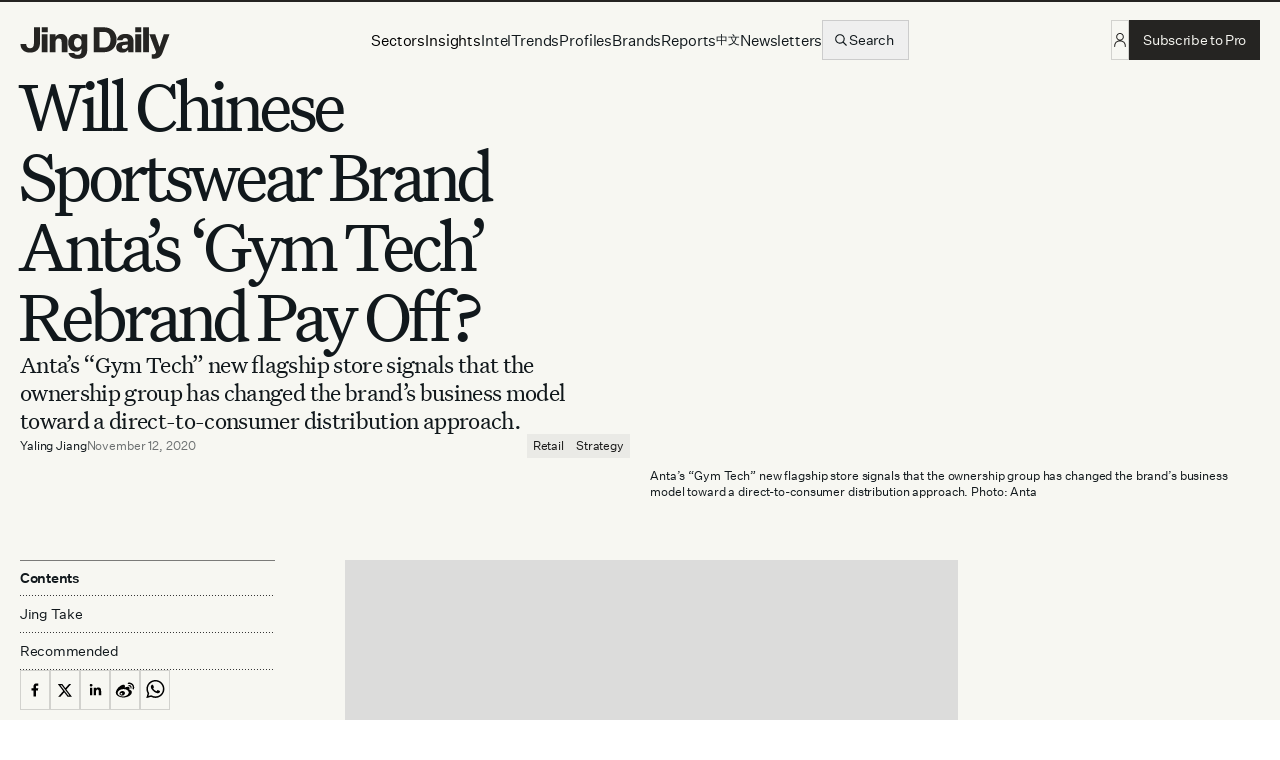

--- FILE ---
content_type: text/html; charset=utf-8
request_url: https://jingdaily.com/posts/china-anta-sportswear-gym-tech-shanghai-fila
body_size: 80591
content:
<!DOCTYPE html><html lang="en" class="light __variable_6639f5 __variable_3b1c73 __variable_b29855"><head><meta charSet="utf-8"/><meta name="viewport" content="width=device-width, initial-scale=1"/><link rel="preload" href="/_next/static/media/331a5494c262e21c-s.p.woff" as="font" crossorigin="" type="font/woff"/><link rel="preload" href="/_next/static/media/37eae3bba3b58e94-s.p.woff2" as="font" crossorigin="" type="font/woff2"/><link rel="preload" href="/_next/static/media/454e7aaaaf06aea3-s.p.woff2" as="font" crossorigin="" type="font/woff2"/><link rel="preload" href="/_next/static/media/476508445ce3e1a1-s.p.woff2" as="font" crossorigin="" type="font/woff2"/><link rel="preload" href="/_next/static/media/58d93cea4d55cc43-s.p.woff2" as="font" crossorigin="" type="font/woff2"/><link rel="preload" href="/_next/static/media/62a775fc93fc6970-s.p.woff2" as="font" crossorigin="" type="font/woff2"/><link rel="preload" href="/_next/static/media/6c6f577fd836767a-s.p.woff2" as="font" crossorigin="" type="font/woff2"/><link rel="preload" href="/_next/static/media/6de49f1c9942c87b-s.p.woff2" as="font" crossorigin="" type="font/woff2"/><link rel="preload" href="/_next/static/media/8ca279f6b9d0ee04-s.p.woff2" as="font" crossorigin="" type="font/woff2"/><link rel="preload" href="/_next/static/media/aa0a7d78c3fc2b54-s.p.woff2" as="font" crossorigin="" type="font/woff2"/><link rel="preload" href="/_next/static/media/d85a22ac09ec9b12-s.p.woff2" as="font" crossorigin="" type="font/woff2"/><link rel="preload" href="/_next/static/media/def119da56b76b59-s.p.woff2" as="font" crossorigin="" type="font/woff2"/><link rel="preload" href="/_next/static/media/f062eeb09a7e21e5-s.p.woff2" as="font" crossorigin="" type="font/woff2"/><link rel="stylesheet" href="/_next/static/css/7ba4fc18c9a687f4.css" data-precedence="next"/><link rel="stylesheet" href="/_next/static/css/fe86a9e38bbbcf11.css" data-precedence="next"/><link rel="preload" as="script" fetchPriority="low" href="/_next/static/chunks/webpack-8d14f0c96fe0d14b.js"/><script src="/_next/static/chunks/bf6a786c-336eeb2823c0d7f9.js" async=""></script><script src="/_next/static/chunks/3914-6b234e55c386cfd5.js" async=""></script><script src="/_next/static/chunks/main-app-c95e4456e7accb45.js" async=""></script><script src="/_next/static/chunks/370b0802-6bd1184f189eb5d6.js" async=""></script><script src="/_next/static/chunks/3204862b-da787ed93925a81c.js" async=""></script><script src="/_next/static/chunks/a4634e51-0aac9990377304d6.js" async=""></script><script src="/_next/static/chunks/9c4e2130-c285af8259d7e285.js" async=""></script><script src="/_next/static/chunks/eec3d76d-6c6a9be41a58209d.js" async=""></script><script src="/_next/static/chunks/4382-158ee2181b930590.js" async=""></script><script src="/_next/static/chunks/881-d742ed92aed170f4.js" async=""></script><script src="/_next/static/chunks/231-f537d3f1e5d51f49.js" async=""></script><script src="/_next/static/chunks/7186-67daf998585f29be.js" async=""></script><script src="/_next/static/chunks/43-6fee5a51e3c775d1.js" async=""></script><script src="/_next/static/chunks/4945-e6e9e0945105fe9c.js" async=""></script><script src="/_next/static/chunks/8773-d724513b5138faa0.js" async=""></script><script src="/_next/static/chunks/1184-a8b6d309f2b10ac0.js" async=""></script><script src="/_next/static/chunks/1863-8835d73e63961a0f.js" async=""></script><script src="/_next/static/chunks/3406-6e78bea7a4901339.js" async=""></script><script src="/_next/static/chunks/8173-45f7f20ff30eb8f9.js" async=""></script><script src="/_next/static/chunks/2136-ab03a002cb071dfe.js" async=""></script><script src="/_next/static/chunks/603-c2add856d4afd691.js" async=""></script><script src="/_next/static/chunks/4732-61fb9cb78d3a56a5.js" async=""></script><script src="/_next/static/chunks/3516-ec0af4e171840cae.js" async=""></script><script src="/_next/static/chunks/2720-b35a09bf738dc4e1.js" async=""></script><script src="/_next/static/chunks/4678-b75dcbf78017a521.js" async=""></script><script src="/_next/static/chunks/6164-def7bc930daa5fb5.js" async=""></script><script src="/_next/static/chunks/5287-8e0d7db3b7dfb3bc.js" async=""></script><script src="/_next/static/chunks/5700-4d27892ba62a0b5d.js" async=""></script><script src="/_next/static/chunks/6260-fcd0976f4eb8b6c2.js" async=""></script><script src="/_next/static/chunks/5489-73d82076734cc680.js" async=""></script><script src="/_next/static/chunks/5809-03d4c0d7bd46693e.js" async=""></script><script src="/_next/static/chunks/8735-97ae467f21fb1b9c.js" async=""></script><script src="/_next/static/chunks/6758-38a7f96f2241f7e4.js" async=""></script><script src="/_next/static/chunks/4498-1c0bc59a2044e47f.js" async=""></script><script src="/_next/static/chunks/7812-fafdb9a21c7caa57.js" async=""></script><script src="/_next/static/chunks/1330-4c16580ae40c980c.js" async=""></script><script src="/_next/static/chunks/163-0377ceb46c1590f9.js" async=""></script><script src="/_next/static/chunks/538-243a5ae71cad6fd3.js" async=""></script><script src="/_next/static/chunks/5337-3f906e4927f14358.js" async=""></script><script src="/_next/static/chunks/2268-caa54450670afa76.js" async=""></script><script src="/_next/static/chunks/7288-18a0c78501112fbd.js" async=""></script><script src="/_next/static/chunks/8445-821aea31b3726fb1.js" async=""></script><script src="/_next/static/chunks/5473-5c22834c60e4176b.js" async=""></script><script src="/_next/static/chunks/1630-e8214d57dc0d7986.js" async=""></script><script src="/_next/static/chunks/7126-4a8745af37633c3c.js" async=""></script><script src="/_next/static/chunks/1397-062129e3a35e6bfb.js" async=""></script><script src="/_next/static/chunks/4787-c27618271472fd02.js" async=""></script><script src="/_next/static/chunks/8568-058888e5f5afaa31.js" async=""></script><script src="/_next/static/chunks/7707-1f6636fa52a85895.js" async=""></script><script src="/_next/static/chunks/app/(website)/(editorial)/posts/%5Bslug%5D/page-c334d63e603419c3.js" async=""></script><script src="/_next/static/chunks/6103-092d8cc1c8c78625.js" async=""></script><script src="/_next/static/chunks/1131-6759af51dc2c3465.js" async=""></script><script src="/_next/static/chunks/2237-d35083f2bddd0a4e.js" async=""></script><script src="/_next/static/chunks/8303-0b4ebebc50642304.js" async=""></script><script src="/_next/static/chunks/9914-7857713b750aafa2.js" async=""></script><script src="/_next/static/chunks/app/(landing)/layout-9757180da90f0912.js" async=""></script><script src="/_next/static/chunks/9109-26e9436acfa055bb.js" async=""></script><script src="/_next/static/chunks/4181-0fd376a80353a074.js" async=""></script><script src="/_next/static/chunks/7365-772cf46042b4aef1.js" async=""></script><script src="/_next/static/chunks/app/(website)/layout-f6834028207034ad.js" async=""></script><link rel="preload" href="https://www.googletagmanager.com/gtm.js?id=GTM-N68TW6NQ" as="script"/><link rel="preload" href="https://consent.cookiebot.com/uc.js" as="script"/><link rel="preload" href="https://www.googletagmanager.com/gtag/js?id=G-HS6W7K5TCY" as="script"/><link rel="preload" href="https://www.googletagmanager.com/gtag/js?id=AW-16722836556" as="script"/><title>Will Chinese Sportswear Brand Anta’s ‘Gym Tech’ Rebrand Pay Off? | Jing Daily</title><meta name="description" content="Anta’s “Gym Tech” new flagship store signals that the ownership group has changed the brand’s business model toward a direct-to-consumer distribution approach."/><meta name="author" content="Yaling Jiang"/><meta name="keywords" content="Jing Daily,China,Luxury"/><meta name="referrer" content="origin-when-cross-origin"/><meta name="creator" content="Jing Daily"/><meta name="publisher" content="Jing Daily"/><meta name="robots" content="index, follow"/><link rel="canonical" href="https://jingdaily.com/posts/china-anta-sportswear-gym-tech-shanghai-fila"/><meta property="og:title" content="Will Chinese Sportswear Brand Anta’s ‘Gym Tech’ Rebrand Pay Off? | Jing Daily"/><meta property="og:description" content="Anta’s “Gym Tech” new flagship store signals that the ownership group has changed the brand’s business model toward a direct-to-consumer distribution approach."/><meta property="og:url" content="https://jingdaily.com/posts/china-anta-sportswear-gym-tech-shanghai-fila"/><meta property="og:image" content="https://cdn.sanity.io/images/f8lauh0h/production/8633ef2fdb4f327b4616b47aac346f823378621d-1280x720.jpg"/><meta property="og:image" content="https://jingdaily.com/og.png"/><meta property="og:type" content="article"/><meta name="twitter:card" content="summary_large_image"/><meta name="twitter:title" content="Will Chinese Sportswear Brand Anta’s ‘Gym Tech’ Rebrand Pay Off? | Jing Daily"/><meta name="twitter:description" content="Anta’s “Gym Tech” new flagship store signals that the ownership group has changed the brand’s business model toward a direct-to-consumer distribution approach."/><meta name="twitter:image" content="https://cdn.sanity.io/images/f8lauh0h/production/8633ef2fdb4f327b4616b47aac346f823378621d-1280x720.jpg"/><link rel="icon" href="/favicon.ico"/><meta name="next-size-adjust"/><script src="/_next/static/chunks/polyfills-42372ed130431b0a.js" noModule=""></script></head><body><html lang="en"><body><div data-overlay-container="true"><script>!function(){try{var d=document.documentElement,c=d.classList;c.remove('light','dark');var e=localStorage.getItem('theme');if('system'===e||(!e&&false)){var t='(prefers-color-scheme: dark)',m=window.matchMedia(t);if(m.media!==t||m.matches){d.style.colorScheme = 'dark';c.add('dark')}else{d.style.colorScheme = 'light';c.add('light')}}else if(e){c.add(e|| '')}else{c.add('light')}if(e==='light'||e==='dark'||!e)d.style.colorScheme=e||'light'}catch(e){}}()</script><!--$--><style>
          #nprogress {
            pointer-events: none;
          }

          #nprogress .bar {
            background: #1D1EB2;

            position: fixed;
            z-index: 99999;
            top: 0;
            left: 0;

            width: 100%;
            height: 2px;
          }

          /* Fancy blur effect */
          #nprogress .peg {
            display: block;
            position: absolute;
            right: 0px;
            width: 100px;
            height: 100%;
            box-shadow: 0 0 10px #1D1EB2, 0 0 5px #1D1EB2;
            opacity: 1.0;

            -webkit-transform: rotate(3deg) translate(0px, -4px);
                -ms-transform: rotate(3deg) translate(0px, -4px);
                    transform: rotate(3deg) translate(0px, -4px);
          }

          /* Remove these to get rid of the spinner */
          #nprogress .spinner {
            display: block;
            position: fixed;
            z-index: 1031;
            top: 15px;
            right: 15px;
          }

          #nprogress .spinner-icon {
            width: 18px;
            height: 18px;
            box-sizing: border-box;

            border: solid 2px transparent;
            border-top-color: #1D1EB2;
            border-left-color: #1D1EB2;
            border-radius: 50%;

            -webkit-animation: nprogress-spinner 400ms linear infinite;
                    animation: nprogress-spinner 400ms linear infinite;
          }

          .nprogress-custom-parent {
            overflow: hidden;
            position: relative;
          }

          .nprogress-custom-parent #nprogress .spinner,
          .nprogress-custom-parent #nprogress .bar {
            position: absolute;
          }

          @-webkit-keyframes nprogress-spinner {
            0%   { -webkit-transform: rotate(0deg); }
            100% { -webkit-transform: rotate(360deg); }
          }
          @keyframes nprogress-spinner {
            0%   { transform: rotate(0deg); }
            100% { transform: rotate(360deg); }
          }
        </style><!--/$--><main class="px-lg"><a href="#skip" class="sr-only focus:not-sr-only">Skip to content</a><header id="MainHeader" class="relative top-0 left-0 z-50 w-full h-20 flex items-center justify-between"><div class="max-w-screen overflow-hidden fixed top-0 left-0 z-50 w-full"><div data-progress="true" class=" origin" style="z-index:60;width:calc(100% + 1rem)"><div class="h-[2px] w-full bg-pro" style="width:NaN%"></div></div></div><div class="flex justify-center w-full"><div class="w-full"><div class="w-full flex gap-md justify-between md:grid grid-cols-12 items-center "><div class="col-span-6 md:col-span-4 lg:col-span-3 flex items-center"><a title="Jing Daily" class="flex items-cnter -mb-sm GTM-MAIN-NAV" href="/"><svg height="32" viewBox="0 0 155 33" fill="none" xmlns="http://www.w3.org/2000/svg"><path d="M140.694 25.8199L133.674 7.56787H139.722L144.186 20.4559H144.258L148.542 7.56787H154.446L147.462 26.1079C145.626 30.9319 142.962 32.6959 138.606 32.6959C137.886 32.6959 136.914 32.6599 136.122 32.5159V28.1239C136.626 28.1959 136.842 28.1959 137.202 28.1959C139.11 28.1959 139.938 27.8719 140.694 25.8199Z" fill="#252422"></path><path d="M133.253 25.9999H127.241V0.295898H133.253V25.9999Z" fill="#252422"></path><path d="M119.044 5.4799V0.295898H125.272V5.4799H119.044ZM119.152 25.9999V7.5679H125.164V25.9999H119.152Z" fill="#252422"></path><path d="M111.888 25.9997C111.78 24.9917 111.708 24.1997 111.708 23.2997C110.772 25.3517 108.612 26.4317 105.804 26.4317C101.88 26.4317 99.3965 24.3077 99.3965 20.9957C99.3965 17.1437 102.492 15.7397 106.236 15.3437L111.42 14.8397V14.0837C111.42 12.3917 110.412 11.4197 108.648 11.4197C106.992 11.4197 106.056 12.3917 105.948 13.7597H100.188C100.584 9.61974 103.788 7.13574 108.864 7.13574C114.372 7.13574 117.288 9.69174 117.288 14.7677V25.9997H111.888ZM107.64 22.5797C109.62 22.5797 111.42 21.3557 111.42 19.0157V18.1157L108.108 18.5117C106.488 18.6917 105.336 19.1237 105.336 20.5997C105.336 21.8237 106.164 22.5797 107.64 22.5797Z" fill="#252422"></path><path d="M86.7003 0.295898C94.7283 0.295898 99.8403 5.4079 99.8403 13.1119C99.8403 20.8519 94.7283 25.9999 86.7003 25.9999H76.1523V0.295898H86.7003ZM86.7003 5.0839H82.2363V21.1759H86.7003C91.0923 21.1759 93.5043 18.4039 93.5043 13.1119C93.5043 7.8559 91.0923 5.0839 86.7003 5.0839Z" fill="#252422"></path><path d="M63.466 24.7037V22.1477C62.566 23.9477 60.55 25.3877 57.886 25.3877C52.846 25.3877 49.75 21.5717 49.75 16.2437C49.75 10.9517 52.846 7.13574 57.886 7.13574C60.55 7.13574 62.638 8.57574 63.538 10.3397V7.56774H69.478V23.8037C69.478 29.9597 65.482 32.8397 59.578 32.8397C54.142 32.8397 50.722 30.5357 50.074 26.7917H56.014C56.446 28.1957 57.706 28.7717 59.542 28.7717C61.882 28.7717 63.466 27.5837 63.466 24.7037ZM63.61 16.5677V15.8837C63.61 13.1117 62.026 11.3837 59.686 11.3837C57.202 11.3837 55.798 13.2197 55.798 16.2437C55.798 19.2317 57.202 21.1397 59.686 21.1397C62.026 21.1397 63.61 19.4117 63.61 16.5677Z" fill="#252422"></path><path d="M36.5543 7.56774V10.4117C37.4543 8.53974 39.4703 7.13574 42.2423 7.13574C46.4903 7.13574 49.0823 9.72774 49.0823 14.1917V25.9997H43.0343V15.6317C43.0343 13.0757 42.0263 11.7797 39.9743 11.7797C38.1023 11.7797 36.6263 13.0037 36.6263 16.1357V25.9997H30.6143V7.56774H36.5543Z" fill="#252422"></path><path d="M22.418 5.4799V0.295898H28.646V5.4799H22.418ZM22.526 25.9999V7.5679H28.538V25.9999H22.526Z" fill="#252422"></path><path d="M14.3999 16.8199V0.295898H20.6639V16.6039C20.6639 22.5799 16.7759 26.4319 10.3319 26.4319C4.42791 26.4319 0.539906 23.1199 0.503906 17.5399H6.40791C6.44391 20.4559 7.99191 21.9319 10.3319 21.9319C13.0679 21.9319 14.3999 20.1679 14.3999 16.8199Z" fill="#252422"></path></svg></a></div><div class="col-span-4 ml-auto md:ml-0 md:col-span-5 lg:col-span-6 block md:grid relative top-0"><div class="hidden lg:flex w-full justify-center items-center gap-lg"><div class="  justify-center"><nav class="hidden lg:block"><ul class="flex gap-4 items-center group"><li class="flex items-center whitespace-nowrap"><button type="button" class="z-10 aria-expanded:scale-[0.97] aria-expanded:opacity-70 subpixel-antialiased p-0 h-auto group/link !bg-transparent rounded-none relative !transform-none !scale-100 !overflow-visible" aria-label="Sectors" data-slot="trigger" aria-haspopup="true" aria-expanded="false" id="react-aria-:Rml2qb9scq:"><span class="py-sm flex items-center  gap-[2px] utilitySans text-black  relative underline-offset-2 active:opacity-50  !leading-none decoration-1 !antialiased">Sectors</span></button></li><li class="flex items-center whitespace-nowrap"><button type="button" class="z-10 aria-expanded:scale-[0.97] aria-expanded:opacity-70 subpixel-antialiased p-0 h-auto group/link !bg-transparent rounded-none relative !transform-none !scale-100 !overflow-visible" aria-label="Insights" data-slot="trigger" aria-haspopup="true" aria-expanded="false" id="react-aria-:R16l2qb9scq:"><span class="py-sm flex items-center  gap-[2px] utilitySans text-black  relative underline-offset-2 active:opacity-50  !leading-none decoration-1 !antialiased">Insights</span></button></li><li class="flex items-center whitespace-nowrap"><a class="py-sm flex items-center group gap-md utilitySans  relative underline-offset-2 active:opacity-50  !leading-none decoration-1 GTM-MAIN-NAV" href="/intels">Intel</a></li><li class="flex items-center whitespace-nowrap"><a class="py-sm flex items-center group gap-md utilitySans  relative underline-offset-2 active:opacity-50  !leading-none decoration-1 GTM-MAIN-NAV" href="/trends">Trends</a></li><li class="flex items-center whitespace-nowrap"><a class="py-sm flex items-center group gap-md utilitySans  relative underline-offset-2 active:opacity-50  !leading-none decoration-1 GTM-MAIN-NAV" href="/profiles">Profiles</a></li><li class="flex items-center whitespace-nowrap"><a class="py-sm flex items-center group gap-md utilitySans  relative underline-offset-2 active:opacity-50  !leading-none decoration-1 GTM-MAIN-NAV" href="/brands">Brands</a></li><li class="flex items-center whitespace-nowrap"><a class="py-sm flex items-center group gap-md utilitySans  relative underline-offset-2 active:opacity-50  !leading-none decoration-1 GTM-MAIN-NAV" href="/reports">Reports</a></li><li class="flex items-center whitespace-nowrap"><a class="py-sm flex items-center group gap-md utilitySans  relative underline-offset-2 active:opacity-50  !leading-none decoration-1 GTM-MAIN-NAV" href="/wechat"><span lang="zh">中文</span></a></li><li class="flex items-center whitespace-nowrap hidden xl:block"><a class="py-sm flex items-center group gap-md utilitySans  relative underline-offset-2 active:opacity-50  !leading-none decoration-1 hidden xl:block GTM-MAIN-NAV" href="/newsletters">Newsletters</a></li></ul></nav></div><div><div class="block xl:hidden "><button type="button" tabindex="0" data-react-aria-pressable="true" title="Search" class="z-0 group relative inline-flex items-center justify-center box-border appearance-none select-none whitespace-nowrap font-normal subpixel-antialiased overflow-hidden tap-highlight-transparent transform-gpu cursor-pointer outline-hidden data-[focus-visible=true]:z-10 data-[focus-visible=true]:outline-2 data-[focus-visible=true]:outline-focus data-[focus-visible=true]:outline-offset-2 text-small gap-2 !gap-0 !transition-none data-[pressed=true]:scale-100 min-w-10 w-10 border !bg-transparent !border-solid border-black/15 hover:border-black/30 hover:opacity-100 px-3.5 h-[2.5rem] !text-utility gap-sm rounded-none !overflow-hidden content-none !p-0 !w-auto !min-w-0 aspect-square"><svg stroke="currentColor" fill="none" stroke-width="0" viewBox="0 0 15 15" font-size="18" height="1em" width="1em" xmlns="http://www.w3.org/2000/svg"><path fill-rule="evenodd" clip-rule="evenodd" d="M10 6.5C10 8.433 8.433 10 6.5 10C4.567 10 3 8.433 3 6.5C3 4.567 4.567 3 6.5 3C8.433 3 10 4.567 10 6.5ZM9.30884 10.0159C8.53901 10.6318 7.56251 11 6.5 11C4.01472 11 2 8.98528 2 6.5C2 4.01472 4.01472 2 6.5 2C8.98528 2 11 4.01472 11 6.5C11 7.56251 10.6318 8.53901 10.0159 9.30884L12.8536 12.1464C13.0488 12.3417 13.0488 12.6583 12.8536 12.8536C12.6583 13.0488 12.3417 13.0488 12.1464 12.8536L9.30884 10.0159Z" fill="currentColor"></path></svg></button></div><button aria-label="Search" class="text-sm hidden xl:flex gap-sm items-center border border-black/15 hover:border-black/30  h-[2.5rem] pl-md pr-3.5 group"><svg stroke="currentColor" fill="none" stroke-width="0" viewBox="0 0 15 15" font-size="16" height="1em" width="1em" xmlns="http://www.w3.org/2000/svg"><path fill-rule="evenodd" clip-rule="evenodd" d="M10 6.5C10 8.433 8.433 10 6.5 10C4.567 10 3 8.433 3 6.5C3 4.567 4.567 3 6.5 3C8.433 3 10 4.567 10 6.5ZM9.30884 10.0159C8.53901 10.6318 7.56251 11 6.5 11C4.01472 11 2 8.98528 2 6.5C2 4.01472 4.01472 2 6.5 2C8.98528 2 11 4.01472 11 6.5C11 7.56251 10.6318 8.53901 10.0159 9.30884L12.8536 12.1464C13.0488 12.3417 13.0488 12.6583 12.8536 12.8536C12.6583 13.0488 12.3417 13.0488 12.1464 12.8536L9.30884 10.0159Z" fill="currentColor"></path></svg><span class="opacity-100  hidden xl:block">Search</span></button></div></div></div><div class="col-span-6 md:col-span-3 lg:col-span-3 grid justify-end"><div class="flex gap-md items-center"><aside class="flex gap-md items-center"><div class="flex items-center gap-md xsSans"><div class="flex gap-md "><a class="tap-highlight-transparent outline-none no-underline active:opacity-disabled transition-opacity z-0 group relative inline-flex items-center justify-center box-border appearance-none select-none whitespace-nowrap font-normal subpixel-antialiased overflow-hidden tap-highlight-transparent transform-gpu cursor-pointer outline-hidden data-[focus-visible=true]:z-10 data-[focus-visible=true]:outline-2 data-[focus-visible=true]:outline-focus data-[focus-visible=true]:outline-offset-2 text-small gap-2 !gap-0 !transition-none data-[pressed=true]:scale-100 min-w-10 w-10 border !bg-transparent !border-solid border-black/15 hover:border-black/30 hover:opacity-100 px-3.5 h-[2.5rem] !text-utility gap-sm rounded-none !overflow-hidden content-none !p-0 !w-auto !min-w-0 aspect-square sm:hidden text-pro" data-react-aria-pressable="true" href="/account" tabindex="0" role="button"><svg stroke="currentColor" fill="none" stroke-width="0" viewBox="0 0 15 15" height="16" width="16" xmlns="http://www.w3.org/2000/svg"><path fill-rule="evenodd" clip-rule="evenodd" d="M7.5 0.875C5.49797 0.875 3.875 2.49797 3.875 4.5C3.875 6.15288 4.98124 7.54738 6.49373 7.98351C5.2997 8.12901 4.27557 8.55134 3.50407 9.31167C2.52216 10.2794 2.02502 11.72 2.02502 13.5999C2.02502 13.8623 2.23769 14.0749 2.50002 14.0749C2.76236 14.0749 2.97502 13.8623 2.97502 13.5999C2.97502 11.8799 3.42786 10.7206 4.17091 9.9883C4.91536 9.25463 6.02674 8.87499 7.49995 8.87499C8.97317 8.87499 10.0846 9.25463 10.8291 9.98831C11.5721 10.7206 12.025 11.8799 12.025 13.5999C12.025 13.8623 12.2376 14.0749 12.5 14.0749C12.7623 14.075 12.975 13.8623 12.975 13.6C12.975 11.72 12.4778 10.2794 11.4959 9.31166C10.7244 8.55135 9.70025 8.12903 8.50625 7.98352C10.0187 7.5474 11.125 6.15289 11.125 4.5C11.125 2.49797 9.50203 0.875 7.5 0.875ZM4.825 4.5C4.825 3.02264 6.02264 1.825 7.5 1.825C8.97736 1.825 10.175 3.02264 10.175 4.5C10.175 5.97736 8.97736 7.175 7.5 7.175C6.02264 7.175 4.825 5.97736 4.825 4.5Z" fill="currentColor"></path></svg></a><a class="tap-highlight-transparent outline-none no-underline active:opacity-disabled transition-opacity z-0 group relative items-center justify-center box-border appearance-none select-none whitespace-nowrap font-normal subpixel-antialiased overflow-hidden tap-highlight-transparent transform-gpu cursor-pointer outline-hidden data-[focus-visible=true]:z-10 data-[focus-visible=true]:outline-2 data-[focus-visible=true]:outline-focus data-[focus-visible=true]:outline-offset-2 text-small gap-2 !gap-0 !transition-none data-[pressed=true]:scale-100 min-w-10 w-10 border !bg-transparent !border-solid border-black/15 hover:border-black/30 px-3.5 h-[2.5rem] !text-utility gap-sm rounded-none !overflow-hidden content-none !p-0 !w-auto !min-w-0 aspect-square hidden sm:flex text-pro hover:opacity-100 GTM-LOGIN" data-react-aria-pressable="true" href="/signin?redirect=/posts/china-anta-sportswear-gym-tech-shanghai-fila" tabindex="0" role="button"><svg stroke="currentColor" fill="none" stroke-width="0" viewBox="0 0 15 15" aria-hidden="true" focusable="false" height="16" width="16" xmlns="http://www.w3.org/2000/svg"><path fill-rule="evenodd" clip-rule="evenodd" d="M7.5 0.875C5.49797 0.875 3.875 2.49797 3.875 4.5C3.875 6.15288 4.98124 7.54738 6.49373 7.98351C5.2997 8.12901 4.27557 8.55134 3.50407 9.31167C2.52216 10.2794 2.02502 11.72 2.02502 13.5999C2.02502 13.8623 2.23769 14.0749 2.50002 14.0749C2.76236 14.0749 2.97502 13.8623 2.97502 13.5999C2.97502 11.8799 3.42786 10.7206 4.17091 9.9883C4.91536 9.25463 6.02674 8.87499 7.49995 8.87499C8.97317 8.87499 10.0846 9.25463 10.8291 9.98831C11.5721 10.7206 12.025 11.8799 12.025 13.5999C12.025 13.8623 12.2376 14.0749 12.5 14.0749C12.7623 14.075 12.975 13.8623 12.975 13.6C12.975 11.72 12.4778 10.2794 11.4959 9.31166C10.7244 8.55135 9.70025 8.12903 8.50625 7.98352C10.0187 7.5474 11.125 6.15289 11.125 4.5C11.125 2.49797 9.50203 0.875 7.5 0.875ZM4.825 4.5C4.825 3.02264 6.02264 1.825 7.5 1.825C8.97736 1.825 10.175 3.02264 10.175 4.5C10.175 5.97736 8.97736 7.175 7.5 7.175C6.02264 7.175 4.825 5.97736 4.825 4.5Z" fill="currentColor"></path></svg></a><a class="tap-highlight-transparent outline-none no-underline hover:opacity-80 active:opacity-disabled transition-opacity z-0 group relative items-center justify-center box-border appearance-none select-none whitespace-nowrap font-normal subpixel-antialiased overflow-hidden tap-highlight-transparent transform-gpu cursor-pointer outline-hidden data-[focus-visible=true]:z-10 data-[focus-visible=true]:outline-2 data-[focus-visible=true]:outline-focus data-[focus-visible=true]:outline-offset-2 min-w-20 text-small gap-2 [&amp;&gt;svg]:max-w-[theme(spacing.8)] !transition-none data-[pressed=true]:scale-100 data-[hover=true]:opacity-hover text-background !opacity-100 !focus:opacity-100 !hover:bg-accent bg-pro hover:bg-accent !hover:opacity-100 px-3.5 h-[2.5rem] !text-utility gap-sm rounded-none !overflow-hidden content-none hidden lg:flex GTM-SUBSCRIBE-MAIN-NAV" data-react-aria-pressable="true" href="/subscription" tabindex="0" role="button"><span>Subscribe to Pro</span></a></div></div></aside><div class="lg:hidden"><div><div class="block xl:hidden "><button type="button" tabindex="0" data-react-aria-pressable="true" title="Search" class="z-0 group relative inline-flex items-center justify-center box-border appearance-none select-none whitespace-nowrap font-normal subpixel-antialiased overflow-hidden tap-highlight-transparent transform-gpu cursor-pointer outline-hidden data-[focus-visible=true]:z-10 data-[focus-visible=true]:outline-2 data-[focus-visible=true]:outline-focus data-[focus-visible=true]:outline-offset-2 text-small gap-2 !gap-0 !transition-none data-[pressed=true]:scale-100 min-w-10 w-10 border !bg-transparent !border-solid border-black/15 hover:border-black/30 hover:opacity-100 px-3.5 h-[2.5rem] !text-utility gap-sm rounded-none !overflow-hidden content-none !p-0 !w-auto !min-w-0 aspect-square"><svg stroke="currentColor" fill="none" stroke-width="0" viewBox="0 0 15 15" font-size="18" height="1em" width="1em" xmlns="http://www.w3.org/2000/svg"><path fill-rule="evenodd" clip-rule="evenodd" d="M10 6.5C10 8.433 8.433 10 6.5 10C4.567 10 3 8.433 3 6.5C3 4.567 4.567 3 6.5 3C8.433 3 10 4.567 10 6.5ZM9.30884 10.0159C8.53901 10.6318 7.56251 11 6.5 11C4.01472 11 2 8.98528 2 6.5C2 4.01472 4.01472 2 6.5 2C8.98528 2 11 4.01472 11 6.5C11 7.56251 10.6318 8.53901 10.0159 9.30884L12.8536 12.1464C13.0488 12.3417 13.0488 12.6583 12.8536 12.8536C12.6583 13.0488 12.3417 13.0488 12.1464 12.8536L9.30884 10.0159Z" fill="currentColor"></path></svg></button></div><button aria-label="Search" class="text-sm hidden xl:flex gap-sm items-center border border-black/15 hover:border-black/30  h-[2.5rem] pl-md pr-3.5 group"><svg stroke="currentColor" fill="none" stroke-width="0" viewBox="0 0 15 15" font-size="16" height="1em" width="1em" xmlns="http://www.w3.org/2000/svg"><path fill-rule="evenodd" clip-rule="evenodd" d="M10 6.5C10 8.433 8.433 10 6.5 10C4.567 10 3 8.433 3 6.5C3 4.567 4.567 3 6.5 3C8.433 3 10 4.567 10 6.5ZM9.30884 10.0159C8.53901 10.6318 7.56251 11 6.5 11C4.01472 11 2 8.98528 2 6.5C2 4.01472 4.01472 2 6.5 2C8.98528 2 11 4.01472 11 6.5C11 7.56251 10.6318 8.53901 10.0159 9.30884L12.8536 12.1464C13.0488 12.3417 13.0488 12.6583 12.8536 12.8536C12.6583 13.0488 12.3417 13.0488 12.1464 12.8536L9.30884 10.0159Z" fill="currentColor"></path></svg><span class="opacity-100  hidden xl:block">Search</span></button></div></div><button type="button" tabindex="0" data-react-aria-pressable="true" class="z-0 group relative inline-flex items-center justify-center box-border appearance-none select-none whitespace-nowrap font-normal subpixel-antialiased overflow-hidden tap-highlight-transparent transform-gpu cursor-pointer outline-hidden data-[focus-visible=true]:z-10 data-[focus-visible=true]:outline-2 data-[focus-visible=true]:outline-focus data-[focus-visible=true]:outline-offset-2 text-small gap-2 !gap-0 !transition-none data-[pressed=true]:scale-100 min-w-10 w-10 border !bg-transparent !border-solid border-black/15 hover:border-black/30 hover:opacity-100 px-3.5 h-[2.5rem] !text-utility gap-sm rounded-none !overflow-hidden content-none !p-0 !w-auto !min-w-0 aspect-square lg:hidden"><svg stroke="currentColor" fill="none" stroke-width="0" viewBox="0 0 15 15" height="16" width="16" xmlns="http://www.w3.org/2000/svg"><path fill-rule="evenodd" clip-rule="evenodd" d="M1.5 3C1.22386 3 1 3.22386 1 3.5C1 3.77614 1.22386 4 1.5 4H13.5C13.7761 4 14 3.77614 14 3.5C14 3.22386 13.7761 3 13.5 3H1.5ZM1 7.5C1 7.22386 1.22386 7 1.5 7H13.5C13.7761 7 14 7.22386 14 7.5C14 7.77614 13.7761 8 13.5 8H1.5C1.22386 8 1 7.77614 1 7.5ZM1 11.5C1 11.2239 1.22386 11 1.5 11H13.5C13.7761 11 14 11.2239 14 11.5C14 11.7761 13.7761 12 13.5 12H1.5C1.22386 12 1 11.7761 1 11.5Z" fill="currentColor"></path></svg></button><div class="pointer-events-none transform -translate-x-full bg-background fixed top-0 left-0 w-full h-full overflow-y-scroll hide-scrollbar pt-0 block lg:hidden z-50"><div class="mx-lg min-h-full flex flex-col justify-between relative top-[.5px]"><header class="border-bottom h-20 flex items-center "><div class="flex justify-center w-full"><div class="w-full max-w-8xl bg-background"><div class="  w-full flex gap-sm justify-between "><div class="flex items-center"><a class="flex items-center -mb-sm GTM-MAIN-NAV" href="/"><svg height="32" viewBox="0 0 155 33" fill="none" xmlns="http://www.w3.org/2000/svg"><path d="M140.694 25.8199L133.674 7.56787H139.722L144.186 20.4559H144.258L148.542 7.56787H154.446L147.462 26.1079C145.626 30.9319 142.962 32.6959 138.606 32.6959C137.886 32.6959 136.914 32.6599 136.122 32.5159V28.1239C136.626 28.1959 136.842 28.1959 137.202 28.1959C139.11 28.1959 139.938 27.8719 140.694 25.8199Z" fill="#252422"></path><path d="M133.253 25.9999H127.241V0.295898H133.253V25.9999Z" fill="#252422"></path><path d="M119.044 5.4799V0.295898H125.272V5.4799H119.044ZM119.152 25.9999V7.5679H125.164V25.9999H119.152Z" fill="#252422"></path><path d="M111.888 25.9997C111.78 24.9917 111.708 24.1997 111.708 23.2997C110.772 25.3517 108.612 26.4317 105.804 26.4317C101.88 26.4317 99.3965 24.3077 99.3965 20.9957C99.3965 17.1437 102.492 15.7397 106.236 15.3437L111.42 14.8397V14.0837C111.42 12.3917 110.412 11.4197 108.648 11.4197C106.992 11.4197 106.056 12.3917 105.948 13.7597H100.188C100.584 9.61974 103.788 7.13574 108.864 7.13574C114.372 7.13574 117.288 9.69174 117.288 14.7677V25.9997H111.888ZM107.64 22.5797C109.62 22.5797 111.42 21.3557 111.42 19.0157V18.1157L108.108 18.5117C106.488 18.6917 105.336 19.1237 105.336 20.5997C105.336 21.8237 106.164 22.5797 107.64 22.5797Z" fill="#252422"></path><path d="M86.7003 0.295898C94.7283 0.295898 99.8403 5.4079 99.8403 13.1119C99.8403 20.8519 94.7283 25.9999 86.7003 25.9999H76.1523V0.295898H86.7003ZM86.7003 5.0839H82.2363V21.1759H86.7003C91.0923 21.1759 93.5043 18.4039 93.5043 13.1119C93.5043 7.8559 91.0923 5.0839 86.7003 5.0839Z" fill="#252422"></path><path d="M63.466 24.7037V22.1477C62.566 23.9477 60.55 25.3877 57.886 25.3877C52.846 25.3877 49.75 21.5717 49.75 16.2437C49.75 10.9517 52.846 7.13574 57.886 7.13574C60.55 7.13574 62.638 8.57574 63.538 10.3397V7.56774H69.478V23.8037C69.478 29.9597 65.482 32.8397 59.578 32.8397C54.142 32.8397 50.722 30.5357 50.074 26.7917H56.014C56.446 28.1957 57.706 28.7717 59.542 28.7717C61.882 28.7717 63.466 27.5837 63.466 24.7037ZM63.61 16.5677V15.8837C63.61 13.1117 62.026 11.3837 59.686 11.3837C57.202 11.3837 55.798 13.2197 55.798 16.2437C55.798 19.2317 57.202 21.1397 59.686 21.1397C62.026 21.1397 63.61 19.4117 63.61 16.5677Z" fill="#252422"></path><path d="M36.5543 7.56774V10.4117C37.4543 8.53974 39.4703 7.13574 42.2423 7.13574C46.4903 7.13574 49.0823 9.72774 49.0823 14.1917V25.9997H43.0343V15.6317C43.0343 13.0757 42.0263 11.7797 39.9743 11.7797C38.1023 11.7797 36.6263 13.0037 36.6263 16.1357V25.9997H30.6143V7.56774H36.5543Z" fill="#252422"></path><path d="M22.418 5.4799V0.295898H28.646V5.4799H22.418ZM22.526 25.9999V7.5679H28.538V25.9999H22.526Z" fill="#252422"></path><path d="M14.3999 16.8199V0.295898H20.6639V16.6039C20.6639 22.5799 16.7759 26.4319 10.3319 26.4319C4.42791 26.4319 0.539906 23.1199 0.503906 17.5399H6.40791C6.44391 20.4559 7.99191 21.9319 10.3319 21.9319C13.0679 21.9319 14.3999 20.1679 14.3999 16.8199Z" fill="#252422"></path></svg></a></div><div class="flex gap-md items-center"><div><div class="block xl:hidden "><button type="button" tabindex="0" data-react-aria-pressable="true" title="Search" class="z-0 group relative inline-flex items-center justify-center box-border appearance-none select-none whitespace-nowrap font-normal subpixel-antialiased overflow-hidden tap-highlight-transparent transform-gpu cursor-pointer outline-hidden data-[focus-visible=true]:z-10 data-[focus-visible=true]:outline-2 data-[focus-visible=true]:outline-focus data-[focus-visible=true]:outline-offset-2 text-small gap-2 !gap-0 !transition-none data-[pressed=true]:scale-100 min-w-10 w-10 border !bg-transparent !border-solid border-black/15 hover:border-black/30 hover:opacity-100 px-3.5 h-[2.5rem] !text-utility gap-sm rounded-none !overflow-hidden content-none !p-0 !w-auto !min-w-0 aspect-square"><svg stroke="currentColor" fill="none" stroke-width="0" viewBox="0 0 15 15" font-size="18" height="1em" width="1em" xmlns="http://www.w3.org/2000/svg"><path fill-rule="evenodd" clip-rule="evenodd" d="M10 6.5C10 8.433 8.433 10 6.5 10C4.567 10 3 8.433 3 6.5C3 4.567 4.567 3 6.5 3C8.433 3 10 4.567 10 6.5ZM9.30884 10.0159C8.53901 10.6318 7.56251 11 6.5 11C4.01472 11 2 8.98528 2 6.5C2 4.01472 4.01472 2 6.5 2C8.98528 2 11 4.01472 11 6.5C11 7.56251 10.6318 8.53901 10.0159 9.30884L12.8536 12.1464C13.0488 12.3417 13.0488 12.6583 12.8536 12.8536C12.6583 13.0488 12.3417 13.0488 12.1464 12.8536L9.30884 10.0159Z" fill="currentColor"></path></svg></button></div><button aria-label="Search" class="text-sm hidden xl:flex gap-sm items-center border border-black/15 hover:border-black/30  h-[2.5rem] pl-md pr-3.5 group"><svg stroke="currentColor" fill="none" stroke-width="0" viewBox="0 0 15 15" font-size="16" height="1em" width="1em" xmlns="http://www.w3.org/2000/svg"><path fill-rule="evenodd" clip-rule="evenodd" d="M10 6.5C10 8.433 8.433 10 6.5 10C4.567 10 3 8.433 3 6.5C3 4.567 4.567 3 6.5 3C8.433 3 10 4.567 10 6.5ZM9.30884 10.0159C8.53901 10.6318 7.56251 11 6.5 11C4.01472 11 2 8.98528 2 6.5C2 4.01472 4.01472 2 6.5 2C8.98528 2 11 4.01472 11 6.5C11 7.56251 10.6318 8.53901 10.0159 9.30884L12.8536 12.1464C13.0488 12.3417 13.0488 12.6583 12.8536 12.8536C12.6583 13.0488 12.3417 13.0488 12.1464 12.8536L9.30884 10.0159Z" fill="currentColor"></path></svg><span class="opacity-100  hidden xl:block">Search</span></button></div><button type="button" tabindex="0" data-react-aria-pressable="true" class="z-0 group relative inline-flex items-center justify-center box-border appearance-none select-none whitespace-nowrap font-normal subpixel-antialiased overflow-hidden tap-highlight-transparent transform-gpu cursor-pointer outline-hidden data-[focus-visible=true]:z-10 data-[focus-visible=true]:outline-2 data-[focus-visible=true]:outline-focus data-[focus-visible=true]:outline-offset-2 text-small gap-2 !gap-0 !transition-none data-[pressed=true]:scale-100 min-w-10 w-10 border !bg-transparent !border-solid border-black/15 hover:border-black/30 hover:opacity-100 px-3.5 h-[2.5rem] !text-utility gap-sm rounded-none !overflow-hidden content-none !p-0 !w-auto !min-w-0 aspect-square"><svg stroke="currentColor" fill="none" stroke-width="0" viewBox="0 0 15 15" aria-hidden="true" focusable="false" height="15" width="15" xmlns="http://www.w3.org/2000/svg"><path fill-rule="evenodd" clip-rule="evenodd" d="M12.8536 2.85355C13.0488 2.65829 13.0488 2.34171 12.8536 2.14645C12.6583 1.95118 12.3417 1.95118 12.1464 2.14645L7.5 6.79289L2.85355 2.14645C2.65829 1.95118 2.34171 1.95118 2.14645 2.14645C1.95118 2.34171 1.95118 2.65829 2.14645 2.85355L6.79289 7.5L2.14645 12.1464C1.95118 12.3417 1.95118 12.6583 2.14645 12.8536C2.34171 13.0488 2.65829 13.0488 2.85355 12.8536L7.5 8.20711L12.1464 12.8536C12.3417 13.0488 12.6583 13.0488 12.8536 12.8536C13.0488 12.6583 13.0488 12.3417 12.8536 12.1464L8.20711 7.5L12.8536 2.85355Z" fill="currentColor"></path></svg></button></div></div></div></div></header><div class="pb-xl flex flex-col mb-auto"><a class="h4Sans order-2  border-bottom py-md" title="Profiles" href="/profiles">Profiles</a><a class="h4Sans order-2  border-bottom py-md" title="Brands" href="/brands">Brands</a><a class="h4Sans order-2  border-bottom py-md" title="Trends" href="/trends">Trends</a><a class="h4Sans order-2  border-bottom py-md" title="Reports" href="/reports">Reports</a><a class="h4Sans order-2  border-bottom py-md" title="Reports" href="/wechat">中文</a><a class="h4Sans order-2  border-bottom py-md" title="Reports" href="/following">Following</a><a class="h4Sans order-2  border-bottom py-md" title="Reports" href="/intels">Intel</a><div class="border-bottom" style="order:0"><div class="px-2 w-full" data-orientation="vertical"><div class="p-0 w-full" aria-label="sectors"><h2 class="px-0"><button class="flex py-4 w-full h-full gap-3 items-center tap-highlight-transparent outline-none data-[focus-visible=true]:z-10 data-[focus-visible=true]:outline-2 data-[focus-visible=true]:outline-focus data-[focus-visible=true]:outline-offset-2 py-md px-0" type="button" id=":R365fl2qb9scq:" aria-expanded="false"><div class="flex-1 flex flex-col text-start px-0"><span class="text-foreground text-large px-0"><span class="h4Sans">Sectors</span></span></div><span aria-hidden="true" class="rotate-0 data-[open=true]:-rotate-90 rtl:-rotate-180 rtl:data-[open=true]:-rotate-90 text-black"><svg aria-hidden="true" fill="none" focusable="false" height="1em" role="presentation" viewBox="0 0 24 24" width="1em"><path d="M15.5 19l-7-7 7-7" stroke="currentColor" stroke-linecap="round" stroke-linejoin="round" stroke-width="1.5"></path></svg></span></button></h2><div class="hidden data-[open=true]:block p-0" id=":R365fl2qb9scqH1:" role="region" aria-labelledby=":R365fl2qb9scq:"><ul class="grid gap-md border-top py-md"><li class="h4Sans"><a title="Beauty" class="h4Sans" href="/sectors/beauty">Beauty</a></li><li class="h4Sans"><a title="Fashion" class="h4Sans" href="/sectors/fashion">Fashion</a></li><li class="h4Sans"><a title="Hard Luxury" class="h4Sans" href="/sectors/hard-luxury">Hard Luxury</a></li><li class="h4Sans"><a title="Lifestyle" class="h4Sans" href="/sectors/lifestyle">Lifestyle</a></li><li class="h4Sans"><a title="Macro" class="h4Sans" href="/sectors/macro">Macro</a></li><li class="h4Sans"><a title="Meta" class="h4Sans" href="/sectors/meta">Meta</a></li><li class="h4Sans"><a title="Retail" class="h4Sans" href="/sectors/retail">Retail</a></li><li class="h4Sans"><a title="Technology" class="h4Sans" href="/sectors/tech">Technology</a></li><li class="h4Sans"><a title="Travel" class="h4Sans" href="/sectors/travel">Travel</a></li></ul></div></div></div></div><div class="border-bottom" style="order:1"><div class="px-2 w-full" data-orientation="vertical"><div class="p-0 w-full" aria-label="insights"><h2 class="px-0"><button class="flex py-4 w-full h-full gap-3 items-center tap-highlight-transparent outline-none data-[focus-visible=true]:z-10 data-[focus-visible=true]:outline-2 data-[focus-visible=true]:outline-focus data-[focus-visible=true]:outline-offset-2 py-md px-0" type="button" id=":R3a5fl2qb9scq:" aria-expanded="false"><div class="flex-1 flex flex-col text-start px-0"><span class="text-foreground text-large px-0"><span class="h4Sans">Insights</span></span></div><span aria-hidden="true" class="rotate-0 data-[open=true]:-rotate-90 rtl:-rotate-180 rtl:data-[open=true]:-rotate-90 text-black"><svg aria-hidden="true" fill="none" focusable="false" height="1em" role="presentation" viewBox="0 0 24 24" width="1em"><path d="M15.5 19l-7-7 7-7" stroke="currentColor" stroke-linecap="round" stroke-linejoin="round" stroke-width="1.5"></path></svg></span></button></h2><div class="hidden data-[open=true]:block p-0" id=":R3a5fl2qb9scqH1:" role="region" aria-labelledby=":R3a5fl2qb9scq:"><ul class="grid gap-md border-top py-md"><li class="h4Sans"><a title="Consumer" class="h4Sans" href="/insights/consumer">Consumer</a></li><li class="h4Sans"><a title="Finance" class="h4Sans" href="/insights/finance">Finance</a></li><li class="h4Sans"><a title="Guides" class="h4Sans" href="/insights/guides">Guides</a></li><li class="h4Sans"><a title="Launches" class="h4Sans" href="/insights/launches">Launches</a></li><li class="h4Sans"><a title="News" class="h4Sans" href="/insights/news">News</a></li><li class="h4Sans"><a title="People" class="h4Sans" href="/insights/people">People</a></li><li class="h4Sans"><a title="Strategy" class="h4Sans" href="/insights/strategy">Strategy</a></li></ul></div></div></div></div><div class="border-bottom" style="order:2"><div class="px-2 w-full" data-orientation="vertical"><div class="p-0 w-full" aria-label="company"><h2 class="px-0"><button class="flex py-4 w-full h-full gap-3 items-center tap-highlight-transparent outline-none data-[focus-visible=true]:z-10 data-[focus-visible=true]:outline-2 data-[focus-visible=true]:outline-focus data-[focus-visible=true]:outline-offset-2 py-md px-0" type="button" id=":R3e5fl2qb9scq:" aria-expanded="false"><div class="flex-1 flex flex-col text-start px-0"><span class="text-foreground text-large px-0"><span class="h4Sans">Company</span></span></div><span aria-hidden="true" class="rotate-0 data-[open=true]:-rotate-90 rtl:-rotate-180 rtl:data-[open=true]:-rotate-90 text-black"><svg aria-hidden="true" fill="none" focusable="false" height="1em" role="presentation" viewBox="0 0 24 24" width="1em"><path d="M15.5 19l-7-7 7-7" stroke="currentColor" stroke-linecap="round" stroke-linejoin="round" stroke-width="1.5"></path></svg></span></button></h2><div class="hidden data-[open=true]:block p-0" id=":R3e5fl2qb9scqH1:" role="region" aria-labelledby=":R3e5fl2qb9scq:"><ul class="grid gap-md border-top py-md"><li class="h4Sans"><a title="About" class="h4Sans" href="/pages/about">About</a></li><li class="h4Sans"><a title="Advertise" class="h4Sans" href="/pages/advertise">Advertise</a></li><li class="h4Sans"><a title="Contact" class="h4Sans" href="/pages/contact">Contact</a></li><li class="h4Sans"><a title="Media Kit" class="h4Sans" href="/pages/media-kit">Media Kit</a></li><li class="h4Sans"><a title="Security" class="h4Sans" href="/pages/security">Security</a></li><li class="h4Sans"><a title="Team" class="h4Sans" href="/pages/team">Team</a></li><li class="h4Sans"><a title="Write for us" class="h4Sans" href="/pages/write-for-us">Write for us</a></li></ul></div></div></div></div></div><div class="sticky bottom-0 mt-auto bg-background "><div class=" my-lg   flex gap-md"><a role="button" tabindex="0" data-react-aria-pressable="true" class="z-0 group relative inline-flex items-center justify-center box-border appearance-none select-none whitespace-nowrap font-normal subpixel-antialiased overflow-hidden tap-highlight-transparent transform-gpu cursor-pointer outline-hidden data-[focus-visible=true]:z-10 data-[focus-visible=true]:outline-2 data-[focus-visible=true]:outline-focus data-[focus-visible=true]:outline-offset-2 min-w-20 text-small gap-2 w-full [&amp;&gt;svg]:max-w-[theme(spacing.8)] !transition-none data-[pressed=true]:scale-100 border !bg-transparent !border-solid border-black/15 hover:border-black/30 hover:opacity-100 px-3.5 h-[2.5rem] !text-utility gap-sm rounded-none !overflow-hidden content-none" href="/signin?redirect=/posts/china-anta-sportswear-gym-tech-shanghai-fila">Login</a><a role="button" tabindex="0" data-react-aria-pressable="true" title="Subscribe" class="z-0 group relative inline-flex items-center justify-center box-border appearance-none select-none whitespace-nowrap font-normal subpixel-antialiased overflow-hidden tap-highlight-transparent transform-gpu cursor-pointer outline-hidden data-[focus-visible=true]:z-10 data-[focus-visible=true]:outline-2 data-[focus-visible=true]:outline-focus data-[focus-visible=true]:outline-offset-2 min-w-20 text-small gap-2 w-full [&amp;&gt;svg]:max-w-[theme(spacing.8)] !transition-none data-[pressed=true]:scale-100 data-[hover=true]:opacity-hover text-background !opacity-100 !focus:opacity-100 !hover:bg-accent bg-pro hover:bg-accent !hover:opacity-100 px-3.5 h-[2.5rem] !text-utility gap-sm rounded-none !overflow-hidden content-none" href="/subscription">Subscribe to Pro</a></div></div></div></div></div></div></div></div></div></header><script type="application/ld+json">{"@context":"https://schema.org","@type":"NewsArticle","keywords":"Retail, undefined, , , ","description":"Anta’s “Gym Tech” new flagship store signals that the ownership group has changed the brand’s business model toward a direct-to-consumer distribution approach.","mainEntityOfPage":{"@type":"WebPage","@id":"https://jingdaily.com/posts/china-anta-sportswear-gym-tech-shanghai-fila"},"headline":"Will Chinese Sportswear Brand Anta’s ‘Gym Tech’ Rebrand Pay Off?","image":["https://cdn.sanity.io/images/f8lauh0h/production/8633ef2fdb4f327b4616b47aac346f823378621d-1280x720.jpg"],"articleSection":"Retail","dateCreated":"2020-11-12 09:45:03","datePublished":"2020-11-12 09:45:03","dateModified":"2024-06-11T18:14:46Z","author":{"@type":"Person","name":"Yaling Jiang"},"publisher":{"@type":"Organization","name":"Jing Daily","logo":{"@type":"ImageObject","url":"https://jingdaily.com/images/logo.jpg"}},"articleBody":"\n\nWhat happened\n\n: Chinese sportswear brand Anta recently unveiled its first flagship store with the brand’s new “Gym Tech” concept in central Shanghai. The new concept will be localized across over 7,000 stores in China after late 2021, said Anta Group’s chief marketing officer, Lydia Zhu, to Jing Daily.\n\n“The store concept is designed to support the ‘new health-conscious’ consumer movement,” said Philip Handford, design director of retail practice at the architecture firm Gensler. Located on the city’s well-known pedestrian retail street, Shanghai&apos;s East Nanjing Road, Anta&apos;s new flagship store has adopted the “Gym Tech” concept as a core design pillar to provide customers with a visual identity similar to one they might find at a gym, yoga studio, or sports club.\n\n\n\n\n\nJing Take\n\n: At face value, Anta brand’s store facelift has shown confidence in a post-COVID-19 retail environment and a return to offline shopping. Although, if we look at the move more closely, it also signifies a change in the brand’s business model, pushed by its ownership group.\n\nAs detailed in an August voluntary announcement from Anta Group to investors, Anta brand plans to change its wholesale distribution model to a direct-to-consumer one. “Uplifting the store is an important way to improve the consumer experience,” Zhu said while confirming this connection.\n\nWithin the group, the Anta brand now also appears to be under stress, due to comparisons to Fila brand’s Chinese operations, which the group had acquired in 2009. In the latest financial report for H1 2020, Anta brand’s 10,197 worldwide stores contributed 46 percent to the group’s revenue, while Fila accounted for 48.7 percent of it, also reporting a 9.4 percent growth compared to H1 2019. As such, it will be interesting to check back in a year to see whether Anta’s new strategy takes off.\n\nThe Jing Take reports on a piece of the leading news and presents our editorial team’s analysis of the key implications for the luxury industry. In the recurring column, we analyze everything from product drops and mergers to heated debate sprouting on Chinese social media.","isAccessibleForFree":true}</script><article class="grid grid-flow-row pb-xxl" itemScope="" itemType="http://schema.org/BlogPosting"><div class="pb-xl lg:pb-xxl"><div class="flex flex-col lg:grid lg:grid-rows-1 lg:grid-cols-2 gap-lg "><div data-post-card="true" class=" flex"><div class="flex flex-col lg:col-span-4 h-full justify-between flex-1"><div class="flex flex-col justify-between gap-lg lg:gap-lg h-full"><div class=" flex flex-col gap-md lg:gap-lg h-full"><h3 class="postTitle1 -ml-[.025em] md:-mt-md">Will Chinese Sportswear Brand Anta’s ‘Gym Tech’ Rebrand Pay Off?</h3><p class=" text-pretty text-lgSerif xl:text-2xlSerif 2xl:text-3xlSerif 3xl:text-4xlSerif 3xl:max-w-4xl">Anta’s “Gym Tech” new flagship store signals that the ownership group has changed the brand’s business model toward a direct-to-consumer distribution approach.</p></div><div class="flex gap-lg w-full"><div data-post-meta="true" class="flex flex-wrap flex-1 w-full justify-between items-center gap-lg lg:gap-xs"><div data-post-author-date="true" class="flex gap-md items-center"><div class="flex items-center gap-md"><span class="xsSans line-clamp-1"><span><a class="no-underline !font-normal" href="/authors/yaling-jiang">Yaling Jiang</a></span></span></div><time itemProp="datePublished" class="xsSans text-inherit opacity-60 line-clamp-1" content="2020-11-12 09:45:03" dateTime="2020-11-12 09:45:03">November 12, 2020</time></div><div class="flex gap-px items-center min-w-0"><div class="flex items-center gap-[2px] min-w-0 overflow-hidden"><a class="flex items-center no-underline bg-black/5 hover:bg-black/10 px-1.5 !font-normal text-black/90 flex-shrink-0 h-[24px] xsSans" title="Retail" href="/sectors/retail">Retail</a><a class="flex items-center no-underline bg-black/5 hover:bg-black/10 px-1.5 !font-normal text-black/90 flex-shrink-0 h-[24px] xsSans" title="Strategy" href="/insights/strategy">Strategy</a></div></div></div></div></div></div></div><div class=" relative w-full"><div style="width:100%;position:relative;overflow:hidden" class="overflow-hidden aspect-[16/9] md:aspect-[16/9]"><img alt="Will Chinese Sportswear Brand Anta’s ‘Gym Tech’ Rebrand Pay Off?" itemProp="image" loading="lazy" decoding="async" data-nimg="fill" class="rounded-none post-image" style="position:absolute;height:100%;width:100%;left:0;top:0;right:0;bottom:0;object-fit:cover;color:transparent;background-size:cover;background-position:50% 50%;background-repeat:no-repeat;background-image:url(&quot;data:image/svg+xml;charset=utf-8,%3Csvg xmlns=&#x27;http://www.w3.org/2000/svg&#x27; %3E%3Cfilter id=&#x27;b&#x27; color-interpolation-filters=&#x27;sRGB&#x27;%3E%3CfeGaussianBlur stdDeviation=&#x27;20&#x27;/%3E%3CfeColorMatrix values=&#x27;1 0 0 0 0 0 1 0 0 0 0 0 1 0 0 0 0 0 100 -1&#x27; result=&#x27;s&#x27;/%3E%3CfeFlood x=&#x27;0&#x27; y=&#x27;0&#x27; width=&#x27;100%25&#x27; height=&#x27;100%25&#x27;/%3E%3CfeComposite operator=&#x27;out&#x27; in=&#x27;s&#x27;/%3E%3CfeComposite in2=&#x27;SourceGraphic&#x27;/%3E%3CfeGaussianBlur stdDeviation=&#x27;20&#x27;/%3E%3C/filter%3E%3Cimage width=&#x27;100%25&#x27; height=&#x27;100%25&#x27; x=&#x27;0&#x27; y=&#x27;0&#x27; preserveAspectRatio=&#x27;xMidYMid slice&#x27; style=&#x27;filter: url(%23b);&#x27; href=&#x27;[data-uri]&#x27;/%3E%3C/svg%3E&quot;)" sizes="50vw, 75vw, 100vw" srcSet="/_next/image?url=https%3A%2F%2Fcdn.sanity.io%2Fimages%2Ff8lauh0h%2Fproduction%2F8633ef2fdb4f327b4616b47aac346f823378621d-1280x720.jpg%3Fq%3D90%26fit%3Dmax%26auto%3Dformat&amp;w=384&amp;q=90 384w, /_next/image?url=https%3A%2F%2Fcdn.sanity.io%2Fimages%2Ff8lauh0h%2Fproduction%2F8633ef2fdb4f327b4616b47aac346f823378621d-1280x720.jpg%3Fq%3D90%26fit%3Dmax%26auto%3Dformat&amp;w=640&amp;q=90 640w, /_next/image?url=https%3A%2F%2Fcdn.sanity.io%2Fimages%2Ff8lauh0h%2Fproduction%2F8633ef2fdb4f327b4616b47aac346f823378621d-1280x720.jpg%3Fq%3D90%26fit%3Dmax%26auto%3Dformat&amp;w=750&amp;q=90 750w, /_next/image?url=https%3A%2F%2Fcdn.sanity.io%2Fimages%2Ff8lauh0h%2Fproduction%2F8633ef2fdb4f327b4616b47aac346f823378621d-1280x720.jpg%3Fq%3D90%26fit%3Dmax%26auto%3Dformat&amp;w=828&amp;q=90 828w, /_next/image?url=https%3A%2F%2Fcdn.sanity.io%2Fimages%2Ff8lauh0h%2Fproduction%2F8633ef2fdb4f327b4616b47aac346f823378621d-1280x720.jpg%3Fq%3D90%26fit%3Dmax%26auto%3Dformat&amp;w=1080&amp;q=90 1080w, /_next/image?url=https%3A%2F%2Fcdn.sanity.io%2Fimages%2Ff8lauh0h%2Fproduction%2F8633ef2fdb4f327b4616b47aac346f823378621d-1280x720.jpg%3Fq%3D90%26fit%3Dmax%26auto%3Dformat&amp;w=1200&amp;q=90 1200w, /_next/image?url=https%3A%2F%2Fcdn.sanity.io%2Fimages%2Ff8lauh0h%2Fproduction%2F8633ef2fdb4f327b4616b47aac346f823378621d-1280x720.jpg%3Fq%3D90%26fit%3Dmax%26auto%3Dformat&amp;w=1920&amp;q=90 1920w, /_next/image?url=https%3A%2F%2Fcdn.sanity.io%2Fimages%2Ff8lauh0h%2Fproduction%2F8633ef2fdb4f327b4616b47aac346f823378621d-1280x720.jpg%3Fq%3D90%26fit%3Dmax%26auto%3Dformat&amp;w=2048&amp;q=90 2048w, /_next/image?url=https%3A%2F%2Fcdn.sanity.io%2Fimages%2Ff8lauh0h%2Fproduction%2F8633ef2fdb4f327b4616b47aac346f823378621d-1280x720.jpg%3Fq%3D90%26fit%3Dmax%26auto%3Dformat&amp;w=3840&amp;q=90 3840w" src="/_next/image?url=https%3A%2F%2Fcdn.sanity.io%2Fimages%2Ff8lauh0h%2Fproduction%2F8633ef2fdb4f327b4616b47aac346f823378621d-1280x720.jpg%3Fq%3D90%26fit%3Dmax%26auto%3Dformat&amp;w=3840&amp;q=90"/></div><div class="lg:hidden pt-md xsSans text-pretty">Anta’s “Gym Tech” new flagship store signals that the ownership group has changed the brand’s business model toward a direct-to-consumer distribution approach. Photo: Anta</div></div></div><div class="hidden lg:grid grid-cols-2 gap-lg"><div></div><div><div class="pt-md xsSans text-pretty">Anta’s “Gym Tech” new flagship store signals that the ownership group has changed the brand’s business model toward a direct-to-consumer distribution approach. Photo: Anta</div></div></div></div><div class="relative w-full grid grid-flow-row lg:grid-cols-12  gap-xxl relative"><div class="flex flex-col gap-lg  self-start max-w-[690px] mx-auto w-full lg:sticky top-xl lg:col-span-3 overflow-hidden "><section class="md:mr-md  pb-md md:pb-0"><div class="border-bottom"><header class="w-full flex justify-between border-t-1 border-t-solid border-black/50 relative flex flex-col gap-md"><div class=""><span id="" class="  flex items-center gap-[2px] !smallSans py-md !leading-none flex gap-sm font-medium">Contents</span></div></header></div><ol class="smallSans flex-col flex border-bottom"><li class="border-bottom relative group "><span class="border-l border-black absolute left-0 top-[2px] h-[calc(100%-4px)] hidden group-hover:block"></span><a title="Jing Take" class="min-h-tabList flex items-center " href="#5755e9899a8e"><span class="block truncate group-hover:ml-md">Jing Take</span></a></li><li class=" relative group"><span class="border-l border-black absolute left-0 top-[2px] h-[calc(100%-4px)] hidden group-hover:block"></span><a title="Recommended" class="min-h-tabList flex items-center" href="#Recommended"><span class="block truncate group-hover:ml-md">Recommended</span></a></li><li class="group border-top relative md:hidden "><span class="absolute left-0 top-0 h-full -ml-md hidden group-hover:block"></span><a title="Dig Deeper" class="flex gap-xxs items-center min-h-tabList" href="#DigDeeper">Dig Deeper</a></li></ol></section><div class="flex gap-xs"><a role="button" target="_blank" tabindex="0" data-react-aria-pressable="true" title="Share on Facebook" class="z-0 group relative inline-flex items-center justify-center box-border appearance-none select-none whitespace-nowrap font-normal subpixel-antialiased overflow-hidden tap-highlight-transparent transform-gpu cursor-pointer outline-hidden data-[focus-visible=true]:z-10 data-[focus-visible=true]:outline-2 data-[focus-visible=true]:outline-focus data-[focus-visible=true]:outline-offset-2 text-small gap-2 !gap-0 !transition-none data-[pressed=true]:scale-100 min-w-10 w-10 border !bg-transparent !border-solid border-black/15 hover:border-black/30 hover:opacity-100 px-3.5 h-[2.5rem] !text-utility gap-sm rounded-none !overflow-hidden content-none !p-0 !w-auto !min-w-0 aspect-square" href="https://www.facebook.com/sharer/sharer.php?u=https%3A%2F%2Fjingdaily.com%2Fposts%2Fchina-anta-sportswear-gym-tech-shanghai-fila"><svg viewBox="0 0 64 64" width="28" height="28"><rect width="64" height="64" rx="0" ry="0" fill="#3b5998" style="fill:transparent;stroke:transparent"></rect><path d="M34.1,47V33.3h4.6l0.7-5.3h-5.3v-3.4c0-1.5,0.4-2.6,2.6-2.6l2.8,0v-4.8c-0.5-0.1-2.2-0.2-4.1-0.2 c-4.1,0-6.9,2.5-6.9,7V28H24v5.3h4.6V47H34.1z" fill="#000"></path></svg></a><a role="button" target="_blank" tabindex="0" data-react-aria-pressable="true" title="Share on Twitter" class="z-0 group relative inline-flex items-center justify-center box-border appearance-none select-none whitespace-nowrap font-normal subpixel-antialiased overflow-hidden tap-highlight-transparent transform-gpu cursor-pointer outline-hidden data-[focus-visible=true]:z-10 data-[focus-visible=true]:outline-2 data-[focus-visible=true]:outline-focus data-[focus-visible=true]:outline-offset-2 text-small gap-2 !gap-0 !transition-none data-[pressed=true]:scale-100 min-w-10 w-10 border !bg-transparent !border-solid border-black/15 hover:border-black/30 hover:opacity-100 px-3.5 h-[2.5rem] !text-utility gap-sm rounded-none !overflow-hidden content-none !p-0 !w-auto !min-w-0 aspect-square" href="https://twitter.com/intent/tweet?url=https%3A%2F%2Fjingdaily.com%2Fposts%2Fchina-anta-sportswear-gym-tech-shanghai-fila&amp;text=Will%20Chinese%20Sportswear%20Brand%20Anta%E2%80%99s%20%E2%80%98Gym%20Tech%E2%80%99%20Rebrand%20Pay%20Off%3F"><svg viewBox="0 0 64 64" width="28" height="28"><rect width="64" height="64" rx="0" ry="0" fill="#000000" style="fill:transparent;stroke:transparent"></rect><path d="M 41.116 18.375 h 4.962 l -10.8405 12.39 l 12.753 16.86 H 38.005 l -7.821 -10.2255 L 21.235 47.625 H 16.27 l 11.595 -13.2525 L 15.631 18.375 H 25.87 l 7.0695 9.3465 z m -1.7415 26.28 h 2.7495 L 24.376 21.189 H 21.4255 z" fill="#000"></path></svg></a><a role="button" target="_blank" tabindex="0" data-react-aria-pressable="true" title="Share on LinkedIn" class="z-0 group relative inline-flex items-center justify-center box-border appearance-none select-none whitespace-nowrap font-normal subpixel-antialiased overflow-hidden tap-highlight-transparent transform-gpu cursor-pointer outline-hidden data-[focus-visible=true]:z-10 data-[focus-visible=true]:outline-2 data-[focus-visible=true]:outline-focus data-[focus-visible=true]:outline-offset-2 text-small gap-2 !gap-0 !transition-none data-[pressed=true]:scale-100 min-w-10 w-10 border !bg-transparent !border-solid border-black/15 hover:border-black/30 hover:opacity-100 px-3.5 h-[2.5rem] !text-utility gap-sm rounded-none !overflow-hidden content-none !p-0 !w-auto !min-w-0 aspect-square" href="https://www.linkedin.com/shareArticle?url=https%3A%2F%2Fjingdaily.com%2Fposts%2Fchina-anta-sportswear-gym-tech-shanghai-fila&amp;title=Will%20Chinese%20Sportswear%20Brand%20Anta%E2%80%99s%20%E2%80%98Gym%20Tech%E2%80%99%20Rebrand%20Pay%20Off%3F&amp;summary=Anta%E2%80%99s%20%E2%80%9CGym%20Tech%E2%80%9D%20new%20flagship%20store%20signals%20that%20the%20ownership%20group%20has%20changed%20the%20brand%E2%80%99s%20business%20model%20toward%20a%20direct-to-consumer%20distribution%20approach."><svg viewBox="0 0 64 64" width="28" height="28"><rect width="64" height="64" rx="0" ry="0" fill="#007fb1" style="fill:transparent;stroke:transparent"></rect><path d="M20.4,44h5.4V26.6h-5.4V44z M23.1,18c-1.7,0-3.1,1.4-3.1,3.1c0,1.7,1.4,3.1,3.1,3.1 c1.7,0,3.1-1.4,3.1-3.1C26.2,19.4,24.8,18,23.1,18z M39.5,26.2c-2.6,0-4.4,1.4-5.1,2.8h-0.1v-2.4h-5.2V44h5.4v-8.6 c0-2.3,0.4-4.5,3.2-4.5c2.8,0,2.8,2.6,2.8,4.6V44H46v-9.5C46,29.8,45,26.2,39.5,26.2z" fill="#000"></path></svg></a><a role="button" target="_blank" tabindex="0" data-react-aria-pressable="true" title="Share on Weibo" class="z-0 group relative inline-flex items-center justify-center box-border appearance-none select-none whitespace-nowrap font-normal subpixel-antialiased overflow-hidden tap-highlight-transparent transform-gpu cursor-pointer outline-hidden data-[focus-visible=true]:z-10 data-[focus-visible=true]:outline-2 data-[focus-visible=true]:outline-focus data-[focus-visible=true]:outline-offset-2 text-small gap-2 !gap-0 !transition-none data-[pressed=true]:scale-100 min-w-10 w-10 border !bg-transparent !border-solid border-black/15 hover:border-black/30 hover:opacity-100 px-3.5 h-[2.5rem] !text-utility gap-sm rounded-none !overflow-hidden content-none !p-0 !w-auto !min-w-0 aspect-square" href="https://service.weibo.com/share/share.php?url=https%3A%2F%2Fjingdaily.com%2Fposts%2Fchina-anta-sportswear-gym-tech-shanghai-fila&amp;title=Will%20Chinese%20Sportswear%20Brand%20Anta%E2%80%99s%20%E2%80%98Gym%20Tech%E2%80%99%20Rebrand%20Pay%20Off%3F"><svg viewBox="0 0 64 64" width="28" height="28"><rect width="64" height="64" rx="0" ry="0" fill="#CD201F" style="fill:transparent;stroke:transparent"></rect><path d="M40.9756152,15.0217119 C40.5000732,15.0546301 39.9999314,15.1204666 39.5325878,15.2192213 C38.6634928,15.4085016 38.0977589,16.2643757 38.2863368,17.1284787 C38.4667163,18.0008129 39.3194143,18.5686519 40.1885094,18.3793715 C42.8613908,17.8115326 45.7720411,18.6427174 47.7316073,20.8153207 C49.6911735,22.996153 50.2077122,25.975254 49.3714112,28.5840234 C49.1008441,29.4316684 49.5763861,30.3533789 50.4208857,30.6249537 C51.2653852,30.8965286 52.1754769,30.4192153 52.4542425,29.5715703 C53.6349013,25.9011885 52.9133876,21.7699494 50.1585171,18.7085538 C48.0923641,16.4042776 45.2063093,15.1533848 42.3530505,15.0217119 C41.8775084,14.9970227 41.4511594,14.9887937 40.9756152,15.0217119 Z M27.9227762,19.8277737 C24.9957268,20.140498 20.863421,22.4365431 17.2312548,26.0822378 C13.2711279,30.0571148 11,34.2871065 11,37.9328012 C11,44.9032373 19.8713401,49.125 28.5786978,49.125 C39.9917329,49.125 47.600423,42.4261409 47.600423,37.1427636 C47.600423,33.9496952 44.9603397,32.1638816 42.549827,31.4149913 C41.9594976,31.2339421 41.5167516,31.1434164 41.8283133,30.3616079 C42.5006339,28.66632 42.6236176,27.1932286 41.8939054,26.1480742 C40.5328692,24.1894405 36.7203236,24.2881952 32.448635,26.0822378 C32.448635,26.0822378 31.1203949,26.6912261 31.4647526,25.6213825 C32.1206742,23.4981576 32.0304845,21.712342 31.0056075,20.6836478 C30.2840938,19.9512176 29.2510184,19.6878718 27.9227762,19.8277737 Z M42.0906819,20.6836478 C41.6233383,20.6589586 41.1723917,20.716566 40.7132466,20.8153207 C39.9671353,20.9716828 39.4997917,21.7781784 39.6637721,22.5270687 C39.8277525,23.275959 40.5574647,23.7450433 41.303576,23.5804521 C42.1972686,23.3911718 43.2057485,23.6380596 43.8616701,24.3704897 C44.5175916,25.1029198 44.6733735,26.0657797 44.3864073,26.9381118 C44.1486363,27.6705419 44.5093932,28.4770397 45.2391054,28.7156963 C45.9688176,28.9461239 46.780521,28.5922524 47.0100936,27.8598223 C47.584026,26.0740087 47.2396661,24.0248493 45.8950269,22.5270687 C44.886547,21.4078489 43.4845162,20.7494842 42.0906819,20.6836478 Z M29.496988,29.9665891 C35.3100922,30.1723275 39.9917329,33.0691319 40.3852858,37.0769272 C40.8362324,41.6607904 35.5970585,45.9319315 28.6442899,46.6232144 C21.6915214,47.3144973 15.6488446,44.154347 15.197898,39.5787128 C14.7469514,34.9948495 20.059916,30.7237084 27.004486,30.0324256 C27.8735831,29.950131 28.6688875,29.9336709 29.496988,29.9665891 Z M25.5614586,34.3776322 C23.183744,34.5916017 20.9372116,35.9577073 19.9205332,37.9328012 C18.5348994,40.6238672 19.9041362,43.6029661 23.0689567,44.582284 C26.340366,45.5945202 30.1857056,44.0638213 31.5303448,41.1587879 C32.8503864,38.3195909 31.1613894,35.3734082 27.9227762,34.5751416 C27.1438688,34.3776322 26.356763,34.3035667 25.5614586,34.3776322 Z M24.052839,38.7228388 C24.3316067,38.7310678 24.5857748,38.8215935 24.8399449,38.9203482 C25.8648218,39.3400561 26.1845841,40.4428158 25.5614586,41.4221338 C24.9219361,42.3932227 23.5690963,42.8623069 22.5442194,42.4096807 C21.5357395,41.9652856 21.2487754,40.8542948 21.8882979,39.9078951 C22.3638421,39.2001542 23.2247386,38.7146097 24.052839,38.7228388 Z" fill="#000"></path></svg></a><a role="button" target="_blank" tabindex="0" data-react-aria-pressable="true" title="Share on WhatsApp" class="z-0 group relative inline-flex items-center justify-center box-border appearance-none select-none whitespace-nowrap font-normal subpixel-antialiased overflow-hidden tap-highlight-transparent transform-gpu cursor-pointer outline-hidden data-[focus-visible=true]:z-10 data-[focus-visible=true]:outline-2 data-[focus-visible=true]:outline-focus data-[focus-visible=true]:outline-offset-2 text-small gap-2 !gap-0 !transition-none data-[pressed=true]:scale-100 min-w-10 w-10 border !bg-transparent !border-solid border-black/15 hover:border-black/30 hover:opacity-100 px-3.5 h-[2.5rem] !text-utility gap-sm rounded-none !overflow-hidden content-none !p-0 !w-auto !min-w-0 aspect-square" href="https://api.whatsapp.com/send?text=Will%20Chinese%20Sportswear%20Brand%20Anta%E2%80%99s%20%E2%80%98Gym%20Tech%E2%80%99%20Rebrand%20Pay%20Off%3F%20https%3A%2F%2Fjingdaily.com%2Fposts%2Fchina-anta-sportswear-gym-tech-shanghai-fila"><svg viewBox="0 0 64 64" width="28" height="28"><rect width="64" height="64" rx="0" ry="0" fill="#25D366" style="fill:transparent;stroke:transparent"></rect><path d="m42.32286,33.93287c-0.5178,-0.2589 -3.04726,-1.49644 -3.52105,-1.66732c-0.4712,-0.17346 -0.81554,-0.2589 -1.15987,0.2589c-0.34175,0.51004 -1.33075,1.66474 -1.63108,2.00648c-0.30032,0.33658 -0.60064,0.36247 -1.11327,0.12945c-0.5178,-0.2589 -2.17994,-0.80259 -4.14759,-2.56312c-1.53269,-1.37217 -2.56312,-3.05503 -2.86603,-3.57283c-0.30033,-0.5178 -0.03366,-0.80259 0.22524,-1.06149c0.23301,-0.23301 0.5178,-0.59547 0.7767,-0.90616c0.25372,-0.31068 0.33657,-0.5178 0.51262,-0.85437c0.17088,-0.36246 0.08544,-0.64725 -0.04402,-0.90615c-0.12945,-0.2589 -1.15987,-2.79613 -1.58964,-3.80584c-0.41424,-1.00971 -0.84142,-0.88027 -1.15987,-0.88027c-0.29773,-0.02588 -0.64208,-0.02588 -0.98382,-0.02588c-0.34693,0 -0.90616,0.12945 -1.37736,0.62136c-0.4712,0.5178 -1.80194,1.76053 -1.80194,4.27186c0,2.51134 1.84596,4.945 2.10227,5.30747c0.2589,0.33657 3.63497,5.51458 8.80262,7.74113c1.23237,0.5178 2.1903,0.82848 2.94111,1.08738c1.23237,0.38836 2.35599,0.33657 3.24402,0.20712c0.99159,-0.15534 3.04985,-1.24272 3.47963,-2.45956c0.44013,-1.21683 0.44013,-2.22654 0.31068,-2.45955c-0.12945,-0.23301 -0.46601,-0.36247 -0.98382,-0.59548m-9.40068,12.84407l-0.02589,0c-3.05503,0 -6.08417,-0.82849 -8.72495,-2.38189l-0.62136,-0.37023l-6.47252,1.68286l1.73463,-6.29129l-0.41424,-0.64725c-1.70875,-2.71846 -2.6149,-5.85116 -2.6149,-9.07706c0,-9.39809 7.68934,-17.06155 17.15993,-17.06155c4.58253,0 8.88029,1.78642 12.11655,5.02268c3.23625,3.21036 5.02267,7.50812 5.02267,12.06476c-0.0078,9.3981 -7.69712,17.06155 -17.14699,17.06155m14.58906,-31.58846c-3.93529,-3.80584 -9.1133,-5.95471 -14.62789,-5.95471c-11.36055,0 -20.60848,9.2065 -20.61625,20.52564c0,3.61684 0.94757,7.14565 2.75211,10.26282l-2.92557,10.63564l10.93337,-2.85309c3.0136,1.63108 6.4052,2.4958 9.85634,2.49839l0.01037,0c11.36574,0 20.61884,-9.2091 20.62403,-20.53082c0,-5.48093 -2.14111,-10.64081 -6.03239,-14.51915" fill="#000"></path></svg></a></div></div><div class="lg:col-span-6"><div class="grid grid-flow-row"><div class="flex flex-col gap-xxl relative"><div class="flex flex-col gap-md mix-blend-multiply lg:w-articleMd max-w-[690px] w-full mx-auto lg:col-span-6"><div class="group relative overflow-hidden bg-content3 dark:bg-content2 pointer-events-none before:opacity-100 before:absolute before:inset-0 before:-translate-x-full before:animate-shimmer before:border-t before:border-content4/30 before:bg-gradient-to-r before:from-transparent before:via-content4 dark:before:via-default-700/10 before:to-transparent after:opacity-100 after:absolute after:inset-0 after:-z-10 after:bg-content3 dark:after:bg-content2 data-[loaded=true]:pointer-events-auto data-[loaded=true]:overflow-visible data-[loaded=true]:!bg-transparent data-[loaded=true]:before:opacity-0 data-[loaded=true]:before:-z-10 data-[loaded=true]:before:animate-none data-[loaded=true]:after:opacity-0 transition-background !duration-300 w-full h-lg"><div class="opacity-0 group-data-[loaded=true]:opacity-100 transition-opacity motion-reduce:transition-none !duration-300"></div></div><div class="group relative overflow-hidden bg-content3 dark:bg-content2 pointer-events-none before:opacity-100 before:absolute before:inset-0 before:-translate-x-full before:animate-shimmer before:border-t before:border-content4/30 before:bg-gradient-to-r before:from-transparent before:via-content4 dark:before:via-default-700/10 before:to-transparent after:opacity-100 after:absolute after:inset-0 after:-z-10 after:bg-content3 dark:after:bg-content2 data-[loaded=true]:pointer-events-auto data-[loaded=true]:overflow-visible data-[loaded=true]:!bg-transparent data-[loaded=true]:before:opacity-0 data-[loaded=true]:before:-z-10 data-[loaded=true]:before:animate-none data-[loaded=true]:after:opacity-0 transition-background !duration-300 w-full h-lg"><div class="opacity-0 group-data-[loaded=true]:opacity-100 transition-opacity motion-reduce:transition-none !duration-300"></div></div><div class="group relative overflow-hidden bg-content3 dark:bg-content2 pointer-events-none before:opacity-100 before:absolute before:inset-0 before:-translate-x-full before:animate-shimmer before:border-t before:border-content4/30 before:bg-gradient-to-r before:from-transparent before:via-content4 dark:before:via-default-700/10 before:to-transparent after:opacity-100 after:absolute after:inset-0 after:-z-10 after:bg-content3 dark:after:bg-content2 data-[loaded=true]:pointer-events-auto data-[loaded=true]:overflow-visible data-[loaded=true]:!bg-transparent data-[loaded=true]:before:opacity-0 data-[loaded=true]:before:-z-10 data-[loaded=true]:before:animate-none data-[loaded=true]:after:opacity-0 transition-background !duration-300 w-full h-lg"><div class="opacity-0 group-data-[loaded=true]:opacity-100 transition-opacity motion-reduce:transition-none !duration-300"></div></div><div class="group relative overflow-hidden bg-content3 dark:bg-content2 pointer-events-none before:opacity-100 before:absolute before:inset-0 before:-translate-x-full before:animate-shimmer before:border-t before:border-content4/30 before:bg-gradient-to-r before:from-transparent before:via-content4 dark:before:via-default-700/10 before:to-transparent after:opacity-100 after:absolute after:inset-0 after:-z-10 after:bg-content3 dark:after:bg-content2 data-[loaded=true]:pointer-events-auto data-[loaded=true]:overflow-visible data-[loaded=true]:!bg-transparent data-[loaded=true]:before:opacity-0 data-[loaded=true]:before:-z-10 data-[loaded=true]:before:animate-none data-[loaded=true]:after:opacity-0 transition-background !duration-300 w-full h-lg"><div class="opacity-0 group-data-[loaded=true]:opacity-100 transition-opacity motion-reduce:transition-none !duration-300"></div></div><div class="group relative overflow-hidden bg-content3 dark:bg-content2 pointer-events-none before:opacity-100 before:absolute before:inset-0 before:-translate-x-full before:animate-shimmer before:border-t before:border-content4/30 before:bg-gradient-to-r before:from-transparent before:via-content4 dark:before:via-default-700/10 before:to-transparent after:opacity-100 after:absolute after:inset-0 after:-z-10 after:bg-content3 dark:after:bg-content2 data-[loaded=true]:pointer-events-auto data-[loaded=true]:overflow-visible data-[loaded=true]:!bg-transparent data-[loaded=true]:before:opacity-0 data-[loaded=true]:before:-z-10 data-[loaded=true]:before:animate-none data-[loaded=true]:after:opacity-0 transition-background !duration-300 w-full h-lg"><div class="opacity-0 group-data-[loaded=true]:opacity-100 transition-opacity motion-reduce:transition-none !duration-300"></div></div><div class="group relative overflow-hidden bg-content3 dark:bg-content2 pointer-events-none before:opacity-100 before:absolute before:inset-0 before:-translate-x-full before:animate-shimmer before:border-t before:border-content4/30 before:bg-gradient-to-r before:from-transparent before:via-content4 dark:before:via-default-700/10 before:to-transparent after:opacity-100 after:absolute after:inset-0 after:-z-10 after:bg-content3 dark:after:bg-content2 data-[loaded=true]:pointer-events-auto data-[loaded=true]:overflow-visible data-[loaded=true]:!bg-transparent data-[loaded=true]:before:opacity-0 data-[loaded=true]:before:-z-10 data-[loaded=true]:before:animate-none data-[loaded=true]:after:opacity-0 transition-background !duration-300 w-full h-lg"><div class="opacity-0 group-data-[loaded=true]:opacity-100 transition-opacity motion-reduce:transition-none !duration-300"></div></div><div class="group relative overflow-hidden bg-content3 dark:bg-content2 pointer-events-none before:opacity-100 before:absolute before:inset-0 before:-translate-x-full before:animate-shimmer before:border-t before:border-content4/30 before:bg-gradient-to-r before:from-transparent before:via-content4 dark:before:via-default-700/10 before:to-transparent after:opacity-100 after:absolute after:inset-0 after:-z-10 after:bg-content3 dark:after:bg-content2 data-[loaded=true]:pointer-events-auto data-[loaded=true]:overflow-visible data-[loaded=true]:!bg-transparent data-[loaded=true]:before:opacity-0 data-[loaded=true]:before:-z-10 data-[loaded=true]:before:animate-none data-[loaded=true]:after:opacity-0 transition-background !duration-300 w-full h-lg"><div class="opacity-0 group-data-[loaded=true]:opacity-100 transition-opacity motion-reduce:transition-none !duration-300"></div></div><div class="group relative overflow-hidden bg-content3 dark:bg-content2 pointer-events-none before:opacity-100 before:absolute before:inset-0 before:-translate-x-full before:animate-shimmer before:border-t before:border-content4/30 before:bg-gradient-to-r before:from-transparent before:via-content4 dark:before:via-default-700/10 before:to-transparent after:opacity-100 after:absolute after:inset-0 after:-z-10 after:bg-content3 dark:after:bg-content2 data-[loaded=true]:pointer-events-auto data-[loaded=true]:overflow-visible data-[loaded=true]:!bg-transparent data-[loaded=true]:before:opacity-0 data-[loaded=true]:before:-z-10 data-[loaded=true]:before:animate-none data-[loaded=true]:after:opacity-0 transition-background !duration-300 w-full h-lg"><div class="opacity-0 group-data-[loaded=true]:opacity-100 transition-opacity motion-reduce:transition-none !duration-300"></div></div><div class="group relative overflow-hidden bg-content3 dark:bg-content2 pointer-events-none before:opacity-100 before:absolute before:inset-0 before:-translate-x-full before:animate-shimmer before:border-t before:border-content4/30 before:bg-gradient-to-r before:from-transparent before:via-content4 dark:before:via-default-700/10 before:to-transparent after:opacity-100 after:absolute after:inset-0 after:-z-10 after:bg-content3 dark:after:bg-content2 data-[loaded=true]:pointer-events-auto data-[loaded=true]:overflow-visible data-[loaded=true]:!bg-transparent data-[loaded=true]:before:opacity-0 data-[loaded=true]:before:-z-10 data-[loaded=true]:before:animate-none data-[loaded=true]:after:opacity-0 transition-background !duration-300 w-full h-lg"><div class="opacity-0 group-data-[loaded=true]:opacity-100 transition-opacity motion-reduce:transition-none !duration-300"></div></div><div class="group relative overflow-hidden bg-content3 dark:bg-content2 pointer-events-none before:opacity-100 before:absolute before:inset-0 before:-translate-x-full before:animate-shimmer before:border-t before:border-content4/30 before:bg-gradient-to-r before:from-transparent before:via-content4 dark:before:via-default-700/10 before:to-transparent after:opacity-100 after:absolute after:inset-0 after:-z-10 after:bg-content3 dark:after:bg-content2 data-[loaded=true]:pointer-events-auto data-[loaded=true]:overflow-visible data-[loaded=true]:!bg-transparent data-[loaded=true]:before:opacity-0 data-[loaded=true]:before:-z-10 data-[loaded=true]:before:animate-none data-[loaded=true]:after:opacity-0 transition-background !duration-300 w-full h-lg"><div class="opacity-0 group-data-[loaded=true]:opacity-100 transition-opacity motion-reduce:transition-none !duration-300"></div></div><div class="group relative overflow-hidden bg-content3 dark:bg-content2 pointer-events-none before:opacity-100 before:absolute before:inset-0 before:-translate-x-full before:animate-shimmer before:border-t before:border-content4/30 before:bg-gradient-to-r before:from-transparent before:via-content4 dark:before:via-default-700/10 before:to-transparent after:opacity-100 after:absolute after:inset-0 after:-z-10 after:bg-content3 dark:after:bg-content2 data-[loaded=true]:pointer-events-auto data-[loaded=true]:overflow-visible data-[loaded=true]:!bg-transparent data-[loaded=true]:before:opacity-0 data-[loaded=true]:before:-z-10 data-[loaded=true]:before:animate-none data-[loaded=true]:after:opacity-0 transition-background !duration-300 w-full h-lg"><div class="opacity-0 group-data-[loaded=true]:opacity-100 transition-opacity motion-reduce:transition-none !duration-300"></div></div><div class="group relative overflow-hidden bg-content3 dark:bg-content2 pointer-events-none before:opacity-100 before:absolute before:inset-0 before:-translate-x-full before:animate-shimmer before:border-t before:border-content4/30 before:bg-gradient-to-r before:from-transparent before:via-content4 dark:before:via-default-700/10 before:to-transparent after:opacity-100 after:absolute after:inset-0 after:-z-10 after:bg-content3 dark:after:bg-content2 data-[loaded=true]:pointer-events-auto data-[loaded=true]:overflow-visible data-[loaded=true]:!bg-transparent data-[loaded=true]:before:opacity-0 data-[loaded=true]:before:-z-10 data-[loaded=true]:before:animate-none data-[loaded=true]:after:opacity-0 transition-background !duration-300 w-full h-lg"><div class="opacity-0 group-data-[loaded=true]:opacity-100 transition-opacity motion-reduce:transition-none !duration-300"></div></div><div class="group relative overflow-hidden bg-content3 dark:bg-content2 pointer-events-none before:opacity-100 before:absolute before:inset-0 before:-translate-x-full before:animate-shimmer before:border-t before:border-content4/30 before:bg-gradient-to-r before:from-transparent before:via-content4 dark:before:via-default-700/10 before:to-transparent after:opacity-100 after:absolute after:inset-0 after:-z-10 after:bg-content3 dark:after:bg-content2 data-[loaded=true]:pointer-events-auto data-[loaded=true]:overflow-visible data-[loaded=true]:!bg-transparent data-[loaded=true]:before:opacity-0 data-[loaded=true]:before:-z-10 data-[loaded=true]:before:animate-none data-[loaded=true]:after:opacity-0 transition-background !duration-300 w-full h-lg"><div class="opacity-0 group-data-[loaded=true]:opacity-100 transition-opacity motion-reduce:transition-none !duration-300"></div></div><div class="group relative overflow-hidden bg-content3 dark:bg-content2 pointer-events-none before:opacity-100 before:absolute before:inset-0 before:-translate-x-full before:animate-shimmer before:border-t before:border-content4/30 before:bg-gradient-to-r before:from-transparent before:via-content4 dark:before:via-default-700/10 before:to-transparent after:opacity-100 after:absolute after:inset-0 after:-z-10 after:bg-content3 dark:after:bg-content2 data-[loaded=true]:pointer-events-auto data-[loaded=true]:overflow-visible data-[loaded=true]:!bg-transparent data-[loaded=true]:before:opacity-0 data-[loaded=true]:before:-z-10 data-[loaded=true]:before:animate-none data-[loaded=true]:after:opacity-0 transition-background !duration-300 w-full h-lg"><div class="opacity-0 group-data-[loaded=true]:opacity-100 transition-opacity motion-reduce:transition-none !duration-300"></div></div><div class="group relative overflow-hidden bg-content3 dark:bg-content2 pointer-events-none before:opacity-100 before:absolute before:inset-0 before:-translate-x-full before:animate-shimmer before:border-t before:border-content4/30 before:bg-gradient-to-r before:from-transparent before:via-content4 dark:before:via-default-700/10 before:to-transparent after:opacity-100 after:absolute after:inset-0 after:-z-10 after:bg-content3 dark:after:bg-content2 data-[loaded=true]:pointer-events-auto data-[loaded=true]:overflow-visible data-[loaded=true]:!bg-transparent data-[loaded=true]:before:opacity-0 data-[loaded=true]:before:-z-10 data-[loaded=true]:before:animate-none data-[loaded=true]:after:opacity-0 transition-background !duration-300 w-full h-lg"><div class="opacity-0 group-data-[loaded=true]:opacity-100 transition-opacity motion-reduce:transition-none !duration-300"></div></div><div class="group relative overflow-hidden bg-content3 dark:bg-content2 pointer-events-none before:opacity-100 before:absolute before:inset-0 before:-translate-x-full before:animate-shimmer before:border-t before:border-content4/30 before:bg-gradient-to-r before:from-transparent before:via-content4 dark:before:via-default-700/10 before:to-transparent after:opacity-100 after:absolute after:inset-0 after:-z-10 after:bg-content3 dark:after:bg-content2 data-[loaded=true]:pointer-events-auto data-[loaded=true]:overflow-visible data-[loaded=true]:!bg-transparent data-[loaded=true]:before:opacity-0 data-[loaded=true]:before:-z-10 data-[loaded=true]:before:animate-none data-[loaded=true]:after:opacity-0 transition-background !duration-300 w-full h-lg"><div class="opacity-0 group-data-[loaded=true]:opacity-100 transition-opacity motion-reduce:transition-none !duration-300"></div></div><div class="group relative overflow-hidden bg-content3 dark:bg-content2 pointer-events-none before:opacity-100 before:absolute before:inset-0 before:-translate-x-full before:animate-shimmer before:border-t before:border-content4/30 before:bg-gradient-to-r before:from-transparent before:via-content4 dark:before:via-default-700/10 before:to-transparent after:opacity-100 after:absolute after:inset-0 after:-z-10 after:bg-content3 dark:after:bg-content2 data-[loaded=true]:pointer-events-auto data-[loaded=true]:overflow-visible data-[loaded=true]:!bg-transparent data-[loaded=true]:before:opacity-0 data-[loaded=true]:before:-z-10 data-[loaded=true]:before:animate-none data-[loaded=true]:after:opacity-0 transition-background !duration-300 w-full h-lg"><div class="opacity-0 group-data-[loaded=true]:opacity-100 transition-opacity motion-reduce:transition-none !duration-300"></div></div></div><div id="Recommended" class="flex flex-col gap-xxl lg:col-span-6 lg:w-articleMd max-w-[690px] w-full mx-auto"></div></div></div></div><div class="max-w-[690px] w-full mx-auto lg:col-span-3 w-full !lg:max-w-full"><div class="lg:pl-md  lg:sticky top-xl"><div><div class="overflow-y-auto data-[top-scroll=true]:[mask-image:linear-gradient(0deg,#000_calc(100%_-_var(--scroll-shadow-size)),transparent)] data-[bottom-scroll=true]:[mask-image:linear-gradient(180deg,#000_calc(100%_-_var(--scroll-shadow-size)),transparent)] data-[top-bottom-scroll=true]:[mask-image:linear-gradient(#000,#000,transparent_0,#000_var(--scroll-shadow-size),#000_calc(100%_-_var(--scroll-shadow-size)),transparent)] h-auto lg:max-h-[calc(100lvh-2rem)]" data-orientation="vertical" style="--scroll-shadow-size:40px"></div></div></div></div></div></article><div class="lg:max-w-articleMd max-w-asideMd lg:max-w-asideMd max-w-[690px]"></div><div class="border-t border-black/50 w-full py-xl md:py-xxl mt-xxl"><div class="flex flex-col items-center justify-center gap-lg mx-auto pt-lg pb-lg"><h4 class="text-center pageHeader flex items-center mx-auto gap-xxs"><span data-br=":Rmqb9scq:" data-brr="1" style="display:inline-block;vertical-align:top;text-decoration:inherit;text-wrap:balance">Upgrade to Pro</span><script>self.__wrap_n=self.__wrap_n||(self.CSS&&CSS.supports("text-wrap","balance")?1:2);self.__wrap_b=(e,t,n)=>{let r=null==(n=n||document.querySelector(`[data-br="${e}"]`))?void 0:n.parentElement;if(!r)return;let o=e=>n.style.maxWidth=e+"px";n.style.maxWidth="";let c=r.clientWidth,i=r.clientHeight,a=c/2-.25,s=c+.5,l;if(c){for(o(a),a=Math.max(n.scrollWidth,a);a+1<s;)o(l=Math.round((a+s)/2)),r.clientHeight===i?s=l:a=l;o(s*t+c*(1-t))}n.__wrap_o||"undefined"!=typeof ResizeObserver&&(n.__wrap_o=new ResizeObserver(()=>{self.__wrap_b(0,+n.dataset.brr,n)})).observe(r)};self.__wrap_n!=1&&self.__wrap_b(":Rmqb9scq:",1)</script></h4><p class="h3 max-w-3xl text-center">Luxury’s personalized toolkit for business in China.<!-- --> <br class="hidden md:block"/>Join now to sharpen your focus.</p><div class="text-center flex flex-col gap-lg"><a role="button" tabindex="0" data-react-aria-pressable="true" class="z-0 group relative inline-flex items-center justify-center box-border appearance-none select-none whitespace-nowrap font-normal subpixel-antialiased overflow-hidden tap-highlight-transparent transform-gpu cursor-pointer outline-hidden data-[focus-visible=true]:z-10 data-[focus-visible=true]:outline-2 data-[focus-visible=true]:outline-focus data-[focus-visible=true]:outline-offset-2 h-12 gap-3 [&amp;&gt;svg]:max-w-[theme(spacing.8)] !transition-none data-[pressed=true]:scale-100 data-[hover=true]:opacity-hover text-background !opacity-100 !focus:opacity-100 !hover:bg-accent bg-pro !text-background hover:bg-accent !hover:opacity-100 px-4 py-lg min-h-[3.75rem] text-base !font-normal gap-md rounded-none mx-auto min-w-[280px] GTM-STARTTRIAL-HP-FOOTER" href="/subscription">Subscribe now</a><p class="smallSans">Have an account?<!-- --> <a title="Login" class="underline-dotted" href="/signin">Login</a></p></div></div></div><footer><div class="hidden md:grid gap-lg grid-cols-12 smallSans"><div class="col-span-6 md:col-span-4 lg:col-span-2 relative"><header class="w-full flex justify-between border-t-1 border-t-solid border-black/50 relative flex flex-col gap-md"><div class=""><span id="" class="  flex items-center gap-[2px] !smallSans py-md !leading-none flex gap-sm font-medium">Company</span></div></header><ul class="flex flex-col  mt-0.5 utilitySans border-top"><li class="border-bottom py-2"><a class="block truncate" title="Home" href="/">Home</a></li><li class="border-bottom py-2"><a class="block truncate" title="About" href="/pages/about">About</a></li><li class="border-bottom py-2"><a class="block truncate" title="Advertise" href="/pages/advertise">Advertise</a></li><li class="border-bottom py-2"><a class="block truncate" title="Contact" href="/pages/contact">Contact</a></li><li class="border-bottom py-2"><a class="block truncate" title="Media Kit" href="/pages/media-kit">Media Kit</a></li><li class="border-bottom py-2"><a class="block truncate" title="Security" href="/pages/security">Security</a></li><li class="border-bottom py-2"><a class="block truncate" title="Team" href="/pages/team">Team</a></li><li class="border-bottom py-2"><a class="block truncate" title="Write for us" href="/pages/write-for-us">Write for us</a></li><li class="border-bottom py-2"><a class="block truncate" title="Jing Daily Culture" href="https://jingculturecrypto.com/">Jing Daily Culture</a></li><li class="border-bottom py-2"><a class="block truncate" title="China Film Insider" href="http://chinafilminsider.com/">China Film Insider</a></li><li class="border-bottom py-2"><a class="block truncate" title="中文" href="/wechat">中文</a></li></ul></div><div class="col-span-6 md:col-span-4 lg:col-span-2 relative"><header class="w-full flex justify-between border-t-1 border-t-solid border-black/50 relative flex flex-col gap-md"><div class=""><span id="" class="  flex items-center gap-[2px] !smallSans py-md !leading-none flex gap-sm font-medium">Sectors</span></div></header><ul class="flex flex-col  mt-0.5 utilitySans border-top"><li class="border-bottom py-2"><a class="block" title="Beauty" href="/sectors/beauty">Beauty</a></li><li class="border-bottom py-2"><a class="block" title="Fashion" href="/sectors/fashion">Fashion</a></li><li class="border-bottom py-2"><a class="block" title="Hard Luxury" href="/sectors/hard-luxury">Hard Luxury</a></li><li class="border-bottom py-2"><a class="block" title="Lifestyle" href="/sectors/lifestyle">Lifestyle</a></li><li class="border-bottom py-2"><a class="block" title="Macro" href="/sectors/macro">Macro</a></li><li class="border-bottom py-2"><a class="block" title="Meta" href="/sectors/meta">Meta</a></li><li class="border-bottom py-2"><a class="block" title="Retail" href="/sectors/retail">Retail</a></li><li class="border-bottom py-2"><a class="block" title="Technology" href="/sectors/tech">Technology</a></li><li class="border-bottom py-2"><a class="block" title="Travel" href="/sectors/travel">Travel</a></li></ul><div class="mt-[2.125rem]"><header class="w-full flex justify-between border-t-1 border-t-solid border-black/50 relative flex flex-col gap-md"><div class=""><span id="" class="  flex items-center gap-[2px] !smallSans py-md !leading-none flex gap-sm font-medium">Insights</span></div></header><ul class="flex flex-col  mt-0.5 utilitySans border-top"><li class="border-bottom py-2"><a class="block" title="Consumer" href="/insights/consumer">Consumer</a></li><li class="border-bottom py-2"><a class="block" title="Finance" href="/insights/finance">Finance</a></li><li class="border-bottom py-2"><a class="block" title="Guides" href="/insights/guides">Guides</a></li><li class="border-bottom py-2"><a class="block" title="Launches" href="/insights/launches">Launches</a></li><li class="border-bottom py-2"><a class="block" title="News" href="/insights/news">News</a></li><li class="border-bottom py-2"><a class="block" title="People" href="/insights/people">People</a></li><li class="border-bottom py-2"><a class="block" title="Strategy" href="/insights/strategy">Strategy</a></li></ul></div></div><div class="col-span-6 md:col-span-4 lg:col-span-2 relative"><header class="w-full flex justify-between border-t-1 border-t-solid border-black/50 relative flex flex-col gap-md"><div class=""><span id="" class="  flex items-center gap-[2px] !smallSans py-md !leading-none flex gap-sm font-medium">Trends</span></div></header><ul class="flex flex-col  mt-0.5 utilitySans border-top"><li class="border-bottom py-2"><a class="block truncate" title="Auto Innovations" href="/trends/electric-vehicles">Auto Innovations</a></li><li class="border-bottom py-2"><a class="block truncate" title="China&#x27;s Gen Alpha" href="/trends/china-s-gen-alpha">China&#x27;s Gen Alpha</a></li><li class="border-bottom py-2"><a class="block truncate" title="Chinese Designer Collabs" href="/trends/chinese-designer-collabs">Chinese Designer Collabs</a></li><li class="border-bottom py-2"><a class="block truncate" title="Chinese Festivals/Holidays" href="/trends/chinese-festivals-holidays">Chinese Festivals/Holidays</a></li><li class="border-bottom py-2"><a class="block truncate" title="Chronically Online" href="/trends/digital-nomads">Chronically Online</a></li><li class="border-bottom py-2"><a class="block truncate" title="Clean Beauty" href="/trends/clean-beauty">Clean Beauty</a></li><li class="border-bottom py-2"><a class="block truncate" title="Common Prosperity" href="/trends/common-prosperity">Common Prosperity</a></li><li class="border-bottom py-2"><a class="block truncate" title="Daigou" href="/trends/daigou">Daigou</a></li><li class="border-bottom py-2"><a class="block truncate" title="Douyin Beauty" href="/trends/douyin-beauty">Douyin Beauty</a></li><li class="border-bottom py-2"><a class="block truncate" title="Experiential Retail" href="/trends/experiential-retail">Experiential Retail</a></li><li class="border-bottom py-2"><a class="block truncate" title="Fashion Weeks" href="/trends/fashion-week">Fashion Weeks</a></li><li class="border-bottom py-2"><a class="block truncate" title="Future of Jewelry" href="/trends/lab-grown-diamonds">Future of Jewelry</a></li><li class="border-bottom py-2"><a class="block truncate" title="Gender Fluid Style" href="/trends/gender-fluid-style">Gender Fluid Style</a></li><li class="border-bottom py-2"><a class="block truncate" title="Guochao &amp; Made in China" href="/trends/guochao-and-made-in-china">Guochao &amp; Made in China</a></li><li class="border-bottom py-2"><a class="block truncate" title="Interviews" href="/trends/interviews">Interviews</a></li><li class="border-bottom py-2"><a class="block truncate" title="K-pop" href="/trends/k-pop">K-pop</a></li><li class="border-bottom py-2"><a class="block truncate" title="Lying Flat" href="/trends/lying-flat">Lying Flat</a></li><li class="border-bottom py-2"><a class="block truncate" title="Outdoor Sports" href="/trends/winter-sports">Outdoor Sports</a></li><li class="  py-2"><a title="View all trends" class="xsSans flex gap-sm items-center mt-sm underline-dotted" href="/trends">View all <svg stroke="currentColor" fill="none" stroke-width="0" viewBox="0 0 15 15" height="1em" width="1em" xmlns="http://www.w3.org/2000/svg"><path fill-rule="evenodd" clip-rule="evenodd" d="M8.14645 3.14645C8.34171 2.95118 8.65829 2.95118 8.85355 3.14645L12.8536 7.14645C13.0488 7.34171 13.0488 7.65829 12.8536 7.85355L8.85355 11.8536C8.65829 12.0488 8.34171 12.0488 8.14645 11.8536C7.95118 11.6583 7.95118 11.3417 8.14645 11.1464L11.2929 8H2.5C2.22386 8 2 7.77614 2 7.5C2 7.22386 2.22386 7 2.5 7H11.2929L8.14645 3.85355C7.95118 3.65829 7.95118 3.34171 8.14645 3.14645Z" fill="currentColor"></path></svg></a></li></ul></div><div class="col-span-6 md:col-span-4 lg:col-span-2 relative"><header class="w-full flex justify-between border-t-1 border-t-solid border-black/50 relative flex flex-col gap-md"><div class=""><span id="" class="  flex items-center gap-[2px] !smallSans py-md !leading-none flex gap-sm font-medium">Profiles</span></div></header><ul class="flex flex-col  mt-0.5 utilitySans border-top"><li class="border-bottom py-2"><a class="block truncate" title="Alessandro Michele" href="/profiles/alessandro-michele">Alessandro Michele</a></li><li class="border-bottom py-2"><a class="block truncate" title="Alexander McQueen" href="/profiles/alexander-mcqueen">Alexander McQueen</a></li><li class="border-bottom py-2"><a class="block truncate" title="Alexandre Arnault" href="/profiles/alexandre-arnault">Alexandre Arnault</a></li><li class="border-bottom py-2"><a class="block truncate" title="Axel Dumas" href="/profiles/axel-dumas">Axel Dumas</a></li><li class="border-bottom py-2"><a class="block truncate" title="Bartolomeo Rongone" href="/profiles/bartolomeo-rongone">Bartolomeo Rongone</a></li><li class="border-bottom py-2"><a class="block truncate" title="Benoit Pagatto" href="/profiles/benoit-pagatto">Benoit Pagatto</a></li><li class="border-bottom py-2"><a class="block truncate" title="Bernard Arnault" href="/profiles/bernard-arnault">Bernard Arnault</a></li><li class="border-bottom py-2"><a class="block truncate" title="Betsey Johnson" href="/profiles/betsey-johnson">Betsey Johnson</a></li><li class="border-bottom py-2"><a class="block truncate" title="Bjørn Gulden " href="/profiles/bjorn-gulden">Bjørn Gulden </a></li><li class="border-bottom py-2"><a class="block truncate" title="Cattytay" href="/profiles/cattytay">Cattytay</a></li><li class="border-bottom py-2"><a class="block truncate" title="Charlwin Mao" href="/profiles/charlwin-mao">Charlwin Mao</a></li><li class="border-bottom py-2"><a class="block truncate" title="Chen Peng" href="/profiles/chen-peng">Chen Peng</a></li><li class="border-bottom py-2"><a class="block truncate" title="Cheng Wei" href="/profiles/cheng-wei">Cheng Wei</a></li><li class="border-bottom py-2"><a class="block truncate" title="Cheng Yixiao" href="/profiles/cheng-yixiao">Cheng Yixiao</a></li><li class="border-bottom py-2"><a class="block truncate" title="Cici Xiang" href="/profiles/cici-xiang">Cici Xiang</a></li><li class="border-bottom py-2"><a class="block truncate" title="Coco Chanel" href="/profiles/coco-chanel">Coco Chanel</a></li><li class="border-bottom py-2"><a class="block truncate" title="Dani Loftus" href="/profiles/dani-loftus">Dani Loftus</a></li><li class="border-bottom py-2"><a class="block truncate" title="Daniel Lee" href="/profiles/daniel-lee">Daniel Lee</a></li><li class=" py-2"><a title="View all profiles" class="xsSans flex gap-sm items-center mt-sm underline-dotted" href="/profiles">View all <svg stroke="currentColor" fill="none" stroke-width="0" viewBox="0 0 15 15" height="1em" width="1em" xmlns="http://www.w3.org/2000/svg"><path fill-rule="evenodd" clip-rule="evenodd" d="M8.14645 3.14645C8.34171 2.95118 8.65829 2.95118 8.85355 3.14645L12.8536 7.14645C13.0488 7.34171 13.0488 7.65829 12.8536 7.85355L8.85355 11.8536C8.65829 12.0488 8.34171 12.0488 8.14645 11.8536C7.95118 11.6583 7.95118 11.3417 8.14645 11.1464L11.2929 8H2.5C2.22386 8 2 7.77614 2 7.5C2 7.22386 2.22386 7 2.5 7H11.2929L8.14645 3.85355C7.95118 3.65829 7.95118 3.34171 8.14645 3.14645Z" fill="currentColor"></path></svg></a></li></ul></div><div class="col-span-6 md:col-span-4 lg:col-span-2 relative"><header class="w-full flex justify-between border-t-1 border-t-solid border-black/50 relative flex flex-col gap-md"><div class=""><span id="" class="  flex items-center gap-[2px] !smallSans py-md !leading-none flex gap-sm font-medium">Brands</span></div></header><ul class="flex flex-col  mt-0.5 utilitySans border-top"><li class="border-bottom py-2"><a class="block truncate" title="3.1 Phillip Lim" href="/brands/3-1-phillip-lim">3.1 Phillip Lim</a></li><li class="border-bottom py-2"><a class="block truncate" title="9DCC" href="/brands/9dcc">9DCC</a></li><li class="border-bottom py-2"><a class="block truncate" title="Adidas" href="/brands/adidas">Adidas</a></li><li class="border-bottom py-2"><a class="block truncate" title="Aesop" href="/brands/aesop">Aesop</a></li><li class="border-bottom py-2"><a class="block truncate" title="Alexander McQueen" href="/brands/alexander-mcqueen">Alexander McQueen</a></li><li class="border-bottom py-2"><a class="block truncate" title="Alexander Wang" href="/brands/alexander-wang">Alexander Wang</a></li><li class="border-bottom py-2"><a class="block truncate" title="Alibaba Group" href="/brands/alibaba-group">Alibaba Group</a></li><li class="border-bottom py-2"><a class="block truncate" title="Aliexpress" href="/brands/aliexpress">Aliexpress</a></li><li class="border-bottom py-2"><a class="block truncate" title="Alipay" href="/brands/alipay">Alipay</a></li><li class="border-bottom py-2"><a class="block truncate" title="Ambush" href="/brands/ambush">Ambush</a></li><li class="border-bottom py-2"><a class="block truncate" title="Anna Sui" href="/brands/anna-sui">Anna Sui</a></li><li class="border-bottom py-2"><a class="block truncate" title="Anta" href="/brands/anta">Anta</a></li><li class="border-bottom py-2"><a class="block truncate" title="Apple" href="/brands/apple">Apple</a></li><li class="border-bottom py-2"><a class="block truncate" title="Arc&#x27;teryx" href="/brands/arcteryx">Arc&#x27;teryx</a></li><li class="border-bottom py-2"><a class="block truncate" title="Asics" href="/brands/asics">Asics</a></li><li class="border-bottom py-2"><a class="block truncate" title="Audemars Piguet" href="/brands/audemars-piguet">Audemars Piguet</a></li><li class="border-bottom py-2"><a class="block truncate" title="BMW" href="/brands/bmw">BMW</a></li><li class="border-bottom py-2"><a class="block truncate" title="BYD" href="/brands/byd">BYD</a></li><li class=" py-2"><a title="View all brands" class="xsSans flex gap-sm items-center mt-sm underline-dotted" href="/brands">View all <svg stroke="currentColor" fill="none" stroke-width="0" viewBox="0 0 15 15" height="1em" width="1em" xmlns="http://www.w3.org/2000/svg"><path fill-rule="evenodd" clip-rule="evenodd" d="M8.14645 3.14645C8.34171 2.95118 8.65829 2.95118 8.85355 3.14645L12.8536 7.14645C13.0488 7.34171 13.0488 7.65829 12.8536 7.85355L8.85355 11.8536C8.65829 12.0488 8.34171 12.0488 8.14645 11.8536C7.95118 11.6583 7.95118 11.3417 8.14645 11.1464L11.2929 8H2.5C2.22386 8 2 7.77614 2 7.5C2 7.22386 2.22386 7 2.5 7H11.2929L8.14645 3.85355C7.95118 3.65829 7.95118 3.34171 8.14645 3.14645Z" fill="currentColor"></path></svg></a></li></ul></div><div class="col-span-6 md:col-span-4 lg:col-span-2 relative"><header class="w-full flex justify-between border-t-1 border-t-solid border-black/50 relative flex flex-col gap-md"><div class=""><span id="" class="  flex items-center gap-[2px] !smallSans py-md !leading-none flex gap-sm font-medium">Account</span></div></header><ul class="flex flex-col  mt-0.5 utilitySans border-top"><li class="border-bottom py-2"><a class="block truncate" title="Login" href="/signin">Login</a></li><li class="border-bottom py-2"><a class="block truncate" title="Newsletters" href="/account/newsletters">Newsletters</a></li><li class="border-bottom py-2"><a class="block truncate" title="Saved Posts" href="/account/saved">Saved Posts</a></li><li class="border-bottom py-2"><a class="block truncate" title="Support" href="/account/support">Support</a></li><li class="border-bottom py-2"><a class="block truncate" title="Subscribe" href="/subscription">Subscribe</a></li></ul></div></div><div class="block md:hidden border-t border-black/50 pb-md"><div class="px-2 w-full" data-orientation="vertical"><div class="p-0 w-full border-bottom !border-none" aria-label="Company"><h2 class="px-0"><button class="flex py-4 w-full h-full gap-3 items-center tap-highlight-transparent outline-none data-[focus-visible=true]:z-10 data-[focus-visible=true]:outline-2 data-[focus-visible=true]:outline-focus data-[focus-visible=true]:outline-offset-2 py-sm px-0" type="button" id=":R2coqb9scq:" aria-expanded="false"><div class="flex-1 flex flex-col text-start px-0"><span class="text-foreground text-large px-0"><span class="h6Sans">Company</span></span></div><span aria-hidden="true" class="rotate-0 data-[open=true]:-rotate-90 rtl:-rotate-180 rtl:data-[open=true]:-rotate-90 text-black"><svg aria-hidden="true" fill="none" focusable="false" height="1em" role="presentation" viewBox="0 0 24 24" width="1em"><path d="M15.5 19l-7-7 7-7" stroke="currentColor" stroke-linecap="round" stroke-linejoin="round" stroke-width="1.5"></path></svg></span></button></h2><div class="hidden data-[open=true]:block p-0" id=":R2coqb9scqH1:" role="region" aria-labelledby=":R2coqb9scq:"><ul class="grid gap-md border-top py-md"><li class="h6Sans"><a class="block" title="Home" href="/"><span>Home</span> </a></li><li class="h6Sans"><a class="block" title="About" href="/pages/about"><span>About</span> </a></li><li class="h6Sans"><a class="block" title="Advertise" href="/pages/advertise"><span>Advertise</span> </a></li><li class="h6Sans"><a class="block" title="Contact" href="/pages/contact"><span>Contact</span> </a></li><li class="h6Sans"><a class="block" title="Media Kit" href="/pages/media-kit"><span>Media Kit</span> </a></li><li class="h6Sans"><a class="block" title="Security" href="/pages/security"><span>Security</span> </a></li><li class="h6Sans"><a class="block" title="Team" href="/pages/team"><span>Team</span> </a></li><li class="h6Sans"><a class="block" title="Write for us" href="/pages/write-for-us"><span>Write for us</span> </a></li><li class="h6Sans"><a class="block" title="Jing Daily Culture" href="https://jingculturecrypto.com/"><span>Jing Daily Culture</span> </a></li><li class="h6Sans"><a class="block" title="China Film Insider" href="http://chinafilminsider.com/"><span>China Film Insider</span> </a></li><li class="h6Sans"><a class="block" title="中文" href="/wechat"><span>中文</span> </a></li></ul></div></div><hr class="shrink-0 bg-divider border-none w-full h-divider" role="separator"/><div class="p-0 w-full border-bottom !border-none" aria-label="Sectors"><h2 class="px-0"><button class="flex py-4 w-full h-full gap-3 items-center tap-highlight-transparent outline-none data-[focus-visible=true]:z-10 data-[focus-visible=true]:outline-2 data-[focus-visible=true]:outline-focus data-[focus-visible=true]:outline-offset-2 py-sm px-0" type="button" id=":R2koqb9scq:" aria-expanded="false"><div class="flex-1 flex flex-col text-start px-0"><span class="text-foreground text-large px-0"><span class="h6Sans">Sectors</span></span></div><span aria-hidden="true" class="rotate-0 data-[open=true]:-rotate-90 rtl:-rotate-180 rtl:data-[open=true]:-rotate-90 text-black"><svg aria-hidden="true" fill="none" focusable="false" height="1em" role="presentation" viewBox="0 0 24 24" width="1em"><path d="M15.5 19l-7-7 7-7" stroke="currentColor" stroke-linecap="round" stroke-linejoin="round" stroke-width="1.5"></path></svg></span></button></h2><div class="hidden data-[open=true]:block p-0" id=":R2koqb9scqH1:" role="region" aria-labelledby=":R2koqb9scq:"><ul class="grid gap-md border-top py-md"><li class="h6Sans"><a class="block" title="Beauty" href="/sectors/beauty"><span>Beauty</span> </a></li><li class="h6Sans"><a class="block" title="Fashion" href="/sectors/fashion"><span>Fashion</span> </a></li><li class="h6Sans"><a class="block" title="Hard Luxury" href="/sectors/hard-luxury"><span>Hard Luxury</span> </a></li><li class="h6Sans"><a class="block" title="Lifestyle" href="/sectors/lifestyle"><span>Lifestyle</span> </a></li><li class="h6Sans"><a class="block" title="Macro" href="/sectors/macro"><span>Macro</span> </a></li><li class="h6Sans"><a class="block" title="Meta" href="/sectors/meta"><span>Meta</span> </a></li><li class="h6Sans"><a class="block" title="Retail" href="/sectors/retail"><span>Retail</span> </a></li><li class="h6Sans"><a class="block" title="Technology" href="/sectors/tech"><span>Technology</span> </a></li><li class="h6Sans"><a class="block" title="Travel" href="/sectors/travel"><span>Travel</span> </a></li></ul></div></div><hr class="shrink-0 bg-divider border-none w-full h-divider" role="separator"/><div class="p-0 w-full border-bottom !border-none" aria-label="Insights"><h2 class="px-0"><button class="flex py-4 w-full h-full gap-3 items-center tap-highlight-transparent outline-none data-[focus-visible=true]:z-10 data-[focus-visible=true]:outline-2 data-[focus-visible=true]:outline-focus data-[focus-visible=true]:outline-offset-2 py-sm px-0" type="button" id=":R2soqb9scq:" aria-expanded="false"><div class="flex-1 flex flex-col text-start px-0"><span class="text-foreground text-large px-0"><span class="h6Sans">Insights</span></span></div><span aria-hidden="true" class="rotate-0 data-[open=true]:-rotate-90 rtl:-rotate-180 rtl:data-[open=true]:-rotate-90 text-black"><svg aria-hidden="true" fill="none" focusable="false" height="1em" role="presentation" viewBox="0 0 24 24" width="1em"><path d="M15.5 19l-7-7 7-7" stroke="currentColor" stroke-linecap="round" stroke-linejoin="round" stroke-width="1.5"></path></svg></span></button></h2><div class="hidden data-[open=true]:block p-0" id=":R2soqb9scqH1:" role="region" aria-labelledby=":R2soqb9scq:"><ul class="grid gap-md border-top py-md"><li class="h6Sans"><a class="block" title="Consumer" href="/insights/consumer"><span>Consumer</span> </a></li><li class="h6Sans"><a class="block" title="Finance" href="/insights/finance"><span>Finance</span> </a></li><li class="h6Sans"><a class="block" title="Guides" href="/insights/guides"><span>Guides</span> </a></li><li class="h6Sans"><a class="block" title="Launches" href="/insights/launches"><span>Launches</span> </a></li><li class="h6Sans"><a class="block" title="News" href="/insights/news"><span>News</span> </a></li><li class="h6Sans"><a class="block" title="People" href="/insights/people"><span>People</span> </a></li><li class="h6Sans"><a class="block" title="Strategy" href="/insights/strategy"><span>Strategy</span> </a></li></ul></div></div><hr class="shrink-0 bg-divider border-none w-full h-divider" role="separator"/><div class="p-0 w-full border-bottom !border-none" aria-label="Trends"><h2 class="px-0"><button class="flex py-4 w-full h-full gap-3 items-center tap-highlight-transparent outline-none data-[focus-visible=true]:z-10 data-[focus-visible=true]:outline-2 data-[focus-visible=true]:outline-focus data-[focus-visible=true]:outline-offset-2 py-sm px-0" type="button" id=":R34oqb9scq:" aria-expanded="false"><div class="flex-1 flex flex-col text-start px-0"><span class="text-foreground text-large px-0"><span class="h6Sans">Trends</span></span></div><span aria-hidden="true" class="rotate-0 data-[open=true]:-rotate-90 rtl:-rotate-180 rtl:data-[open=true]:-rotate-90 text-black"><svg aria-hidden="true" fill="none" focusable="false" height="1em" role="presentation" viewBox="0 0 24 24" width="1em"><path d="M15.5 19l-7-7 7-7" stroke="currentColor" stroke-linecap="round" stroke-linejoin="round" stroke-width="1.5"></path></svg></span></button></h2><div class="hidden data-[open=true]:block p-0" id=":R34oqb9scqH1:" role="region" aria-labelledby=":R34oqb9scq:"><ul class="grid gap-md border-top py-md"><li class="h6Sans"><a class="block" title="Auto Innovations" href="/trends/electric-vehicles"><span>Auto Innovations</span> </a></li><li class="h6Sans"><a class="block" title="China&#x27;s Gen Alpha" href="/trends/china-s-gen-alpha"><span>China&#x27;s Gen Alpha</span> </a></li><li class="h6Sans"><a class="block" title="Chinese Designer Collabs" href="/trends/chinese-designer-collabs"><span>Chinese Designer Collabs</span> </a></li><li class="h6Sans"><a class="block" title="Chinese Festivals/Holidays" href="/trends/chinese-festivals-holidays"><span>Chinese Festivals/Holidays</span> </a></li><li class="h6Sans"><a class="block" title="Chronically Online" href="/trends/digital-nomads"><span>Chronically Online</span> </a></li><li class="h6Sans"><a class="block" title="Clean Beauty" href="/trends/clean-beauty"><span>Clean Beauty</span> </a></li><li class="h6Sans"><a class="block" title="Common Prosperity" href="/trends/common-prosperity"><span>Common Prosperity</span> </a></li><li class="h6Sans"><a class="block" title="Daigou" href="/trends/daigou"><span>Daigou</span> </a></li><li class="h6Sans"><a class="block" title="Douyin Beauty" href="/trends/douyin-beauty"><span>Douyin Beauty</span> </a></li><li class="h6Sans"><a class="block" title="Experiential Retail" href="/trends/experiential-retail"><span>Experiential Retail</span> </a></li><li class="h6Sans"><a class="block" title="Fashion Weeks" href="/trends/fashion-week"><span>Fashion Weeks</span> </a></li><li class="h6Sans"><a class="block" title="Future of Jewelry" href="/trends/lab-grown-diamonds"><span>Future of Jewelry</span> </a></li><li class="h6Sans"><a class="block" title="Gender Fluid Style" href="/trends/gender-fluid-style"><span>Gender Fluid Style</span> </a></li><li class="h6Sans"><a class="block" title="Guochao &amp; Made in China" href="/trends/guochao-and-made-in-china"><span>Guochao &amp; Made in China</span> </a></li><li class="h6Sans"><a class="block" title="Interviews" href="/trends/interviews"><span>Interviews</span> </a></li><li class="h6Sans"><a class="block" title="K-pop" href="/trends/k-pop"><span>K-pop</span> </a></li><li class="h6Sans"><a class="block" title="Lying Flat" href="/trends/lying-flat"><span>Lying Flat</span> </a></li><li class="h6Sans"><a class="block" title="Outdoor Sports" href="/trends/winter-sports"><span>Outdoor Sports</span> </a></li></ul></div></div><hr class="shrink-0 bg-divider border-none w-full h-divider" role="separator"/><div class="p-0 w-full border-bottom !border-none" aria-label="Profiles"><h2 class="px-0"><button class="flex py-4 w-full h-full gap-3 items-center tap-highlight-transparent outline-none data-[focus-visible=true]:z-10 data-[focus-visible=true]:outline-2 data-[focus-visible=true]:outline-focus data-[focus-visible=true]:outline-offset-2 py-sm px-0" type="button" id=":R3coqb9scq:" aria-expanded="false"><div class="flex-1 flex flex-col text-start px-0"><span class="text-foreground text-large px-0"><span class="h6Sans">Profiles</span></span></div><span aria-hidden="true" class="rotate-0 data-[open=true]:-rotate-90 rtl:-rotate-180 rtl:data-[open=true]:-rotate-90 text-black"><svg aria-hidden="true" fill="none" focusable="false" height="1em" role="presentation" viewBox="0 0 24 24" width="1em"><path d="M15.5 19l-7-7 7-7" stroke="currentColor" stroke-linecap="round" stroke-linejoin="round" stroke-width="1.5"></path></svg></span></button></h2><div class="hidden data-[open=true]:block p-0" id=":R3coqb9scqH1:" role="region" aria-labelledby=":R3coqb9scq:"><ul class="grid gap-md border-top py-md"><li class="h6Sans"><a class="block" title="Alessandro Michele" href="/profiles/alessandro-michele"><span>Alessandro Michele</span> </a></li><li class="h6Sans"><a class="block" title="Alexander McQueen" href="/profiles/alexander-mcqueen"><span>Alexander McQueen</span> </a></li><li class="h6Sans"><a class="block" title="Alexandre Arnault" href="/profiles/alexandre-arnault"><span>Alexandre Arnault</span> </a></li><li class="h6Sans"><a class="block" title="Axel Dumas" href="/profiles/axel-dumas"><span>Axel Dumas</span> </a></li><li class="h6Sans"><a class="block" title="Bartolomeo Rongone" href="/profiles/bartolomeo-rongone"><span>Bartolomeo Rongone</span> </a></li><li class="h6Sans"><a class="block" title="Benoit Pagatto" href="/profiles/benoit-pagatto"><span>Benoit Pagatto</span> </a></li><li class="h6Sans"><a class="block" title="Bernard Arnault" href="/profiles/bernard-arnault"><span>Bernard Arnault</span> </a></li><li class="h6Sans"><a class="block" title="Betsey Johnson" href="/profiles/betsey-johnson"><span>Betsey Johnson</span> </a></li><li class="h6Sans"><a class="block" title="Bjørn Gulden " href="/profiles/bjorn-gulden"><span>Bjørn Gulden </span> </a></li><li class="h6Sans"><a class="block" title="Cattytay" href="/profiles/cattytay"><span>Cattytay</span> </a></li><li class="h6Sans"><a class="block" title="Charlwin Mao" href="/profiles/charlwin-mao"><span>Charlwin Mao</span> </a></li><li class="h6Sans"><a class="block" title="Chen Peng" href="/profiles/chen-peng"><span>Chen Peng</span> </a></li><li class="h6Sans"><a class="block" title="Cheng Wei" href="/profiles/cheng-wei"><span>Cheng Wei</span> </a></li><li class="h6Sans"><a class="block" title="Cheng Yixiao" href="/profiles/cheng-yixiao"><span>Cheng Yixiao</span> </a></li><li class="h6Sans"><a class="block" title="Cici Xiang" href="/profiles/cici-xiang"><span>Cici Xiang</span> </a></li><li class="h6Sans"><a class="block" title="Coco Chanel" href="/profiles/coco-chanel"><span>Coco Chanel</span> </a></li><li class="h6Sans"><a class="block" title="Dani Loftus" href="/profiles/dani-loftus"><span>Dani Loftus</span> </a></li><li class="h6Sans"><a class="block" title="Daniel Lee" href="/profiles/daniel-lee"><span>Daniel Lee</span> </a></li></ul></div></div><hr class="shrink-0 bg-divider border-none w-full h-divider" role="separator"/><div class="p-0 w-full border-bottom !border-none" aria-label="Brands"><h2 class="px-0"><button class="flex py-4 w-full h-full gap-3 items-center tap-highlight-transparent outline-none data-[focus-visible=true]:z-10 data-[focus-visible=true]:outline-2 data-[focus-visible=true]:outline-focus data-[focus-visible=true]:outline-offset-2 py-sm px-0" type="button" id=":R3koqb9scq:" aria-expanded="false"><div class="flex-1 flex flex-col text-start px-0"><span class="text-foreground text-large px-0"><span class="h6Sans">Brands</span></span></div><span aria-hidden="true" class="rotate-0 data-[open=true]:-rotate-90 rtl:-rotate-180 rtl:data-[open=true]:-rotate-90 text-black"><svg aria-hidden="true" fill="none" focusable="false" height="1em" role="presentation" viewBox="0 0 24 24" width="1em"><path d="M15.5 19l-7-7 7-7" stroke="currentColor" stroke-linecap="round" stroke-linejoin="round" stroke-width="1.5"></path></svg></span></button></h2><div class="hidden data-[open=true]:block p-0" id=":R3koqb9scqH1:" role="region" aria-labelledby=":R3koqb9scq:"><ul class="grid gap-md border-top py-md"><li class="h6Sans"><a class="block" title="3.1 Phillip Lim" href="/brands/3-1-phillip-lim"><span>3.1 Phillip Lim</span> </a></li><li class="h6Sans"><a class="block" title="9DCC" href="/brands/9dcc"><span>9DCC</span> </a></li><li class="h6Sans"><a class="block" title="Adidas" href="/brands/adidas"><span>Adidas</span> </a></li><li class="h6Sans"><a class="block" title="Aesop" href="/brands/aesop"><span>Aesop</span> </a></li><li class="h6Sans"><a class="block" title="Alexander McQueen" href="/brands/alexander-mcqueen"><span>Alexander McQueen</span> </a></li><li class="h6Sans"><a class="block" title="Alexander Wang" href="/brands/alexander-wang"><span>Alexander Wang</span> </a></li><li class="h6Sans"><a class="block" title="Alibaba Group" href="/brands/alibaba-group"><span>Alibaba Group</span> </a></li><li class="h6Sans"><a class="block" title="Aliexpress" href="/brands/aliexpress"><span>Aliexpress</span> </a></li><li class="h6Sans"><a class="block" title="Alipay" href="/brands/alipay"><span>Alipay</span> </a></li><li class="h6Sans"><a class="block" title="Ambush" href="/brands/ambush"><span>Ambush</span> </a></li><li class="h6Sans"><a class="block" title="Anna Sui" href="/brands/anna-sui"><span>Anna Sui</span> </a></li><li class="h6Sans"><a class="block" title="Anta" href="/brands/anta"><span>Anta</span> </a></li><li class="h6Sans"><a class="block" title="Apple" href="/brands/apple"><span>Apple</span> </a></li><li class="h6Sans"><a class="block" title="Arc&#x27;teryx" href="/brands/arcteryx"><span>Arc&#x27;teryx</span> </a></li><li class="h6Sans"><a class="block" title="Asics" href="/brands/asics"><span>Asics</span> </a></li><li class="h6Sans"><a class="block" title="Audemars Piguet" href="/brands/audemars-piguet"><span>Audemars Piguet</span> </a></li><li class="h6Sans"><a class="block" title="BMW" href="/brands/bmw"><span>BMW</span> </a></li><li class="h6Sans"><a class="block" title="BYD" href="/brands/byd"><span>BYD</span> </a></li></ul></div></div><hr class="shrink-0 bg-divider border-none w-full h-divider" role="separator"/><div class="p-0 w-full border-bottom !border-none" aria-label="Account"><h2 class="px-0"><button class="flex py-4 w-full h-full gap-3 items-center tap-highlight-transparent outline-none data-[focus-visible=true]:z-10 data-[focus-visible=true]:outline-2 data-[focus-visible=true]:outline-focus data-[focus-visible=true]:outline-offset-2 py-sm px-0" type="button" id=":R3soqb9scq:" aria-expanded="false"><div class="flex-1 flex flex-col text-start px-0"><span class="text-foreground text-large px-0"><span class="h6Sans">Account</span></span></div><span aria-hidden="true" class="rotate-0 data-[open=true]:-rotate-90 rtl:-rotate-180 rtl:data-[open=true]:-rotate-90 text-black"><svg aria-hidden="true" fill="none" focusable="false" height="1em" role="presentation" viewBox="0 0 24 24" width="1em"><path d="M15.5 19l-7-7 7-7" stroke="currentColor" stroke-linecap="round" stroke-linejoin="round" stroke-width="1.5"></path></svg></span></button></h2><div class="hidden data-[open=true]:block p-0" id=":R3soqb9scqH1:" role="region" aria-labelledby=":R3soqb9scq:"><ul class="grid gap-md border-top py-md"><li class="h6Sans"><a class="block" title="Login" href="/signin"><span>Login</span> </a></li><li class="h6Sans"><a class="block" title="Newsletters" href="/account/newsletters"><span>Newsletters</span> </a></li><li class="h6Sans"><a class="block" title="Saved Posts" href="/account/saved"><span>Saved Posts</span> </a></li><li class="h6Sans"><a class="block" title="Support" href="/account/support"><span>Support</span> </a></li><li class="h6Sans"><a class="block" title="Subscribe" href="/subscription"><span>Subscribe</span> </a></li></ul></div></div></div></div><section class="flex items-center py-lg justify-between mt-xxl border-bottom border-t border-black/50"><a title="Jing Daily" class="hidden md:block -mb-xs" href="/"><svg height="32" viewBox="0 0 155 33" fill="none" xmlns="http://www.w3.org/2000/svg"><path d="M140.694 25.8199L133.674 7.56787H139.722L144.186 20.4559H144.258L148.542 7.56787H154.446L147.462 26.1079C145.626 30.9319 142.962 32.6959 138.606 32.6959C137.886 32.6959 136.914 32.6599 136.122 32.5159V28.1239C136.626 28.1959 136.842 28.1959 137.202 28.1959C139.11 28.1959 139.938 27.8719 140.694 25.8199Z" fill="#252422"></path><path d="M133.253 25.9999H127.241V0.295898H133.253V25.9999Z" fill="#252422"></path><path d="M119.044 5.4799V0.295898H125.272V5.4799H119.044ZM119.152 25.9999V7.5679H125.164V25.9999H119.152Z" fill="#252422"></path><path d="M111.888 25.9997C111.78 24.9917 111.708 24.1997 111.708 23.2997C110.772 25.3517 108.612 26.4317 105.804 26.4317C101.88 26.4317 99.3965 24.3077 99.3965 20.9957C99.3965 17.1437 102.492 15.7397 106.236 15.3437L111.42 14.8397V14.0837C111.42 12.3917 110.412 11.4197 108.648 11.4197C106.992 11.4197 106.056 12.3917 105.948 13.7597H100.188C100.584 9.61974 103.788 7.13574 108.864 7.13574C114.372 7.13574 117.288 9.69174 117.288 14.7677V25.9997H111.888ZM107.64 22.5797C109.62 22.5797 111.42 21.3557 111.42 19.0157V18.1157L108.108 18.5117C106.488 18.6917 105.336 19.1237 105.336 20.5997C105.336 21.8237 106.164 22.5797 107.64 22.5797Z" fill="#252422"></path><path d="M86.7003 0.295898C94.7283 0.295898 99.8403 5.4079 99.8403 13.1119C99.8403 20.8519 94.7283 25.9999 86.7003 25.9999H76.1523V0.295898H86.7003ZM86.7003 5.0839H82.2363V21.1759H86.7003C91.0923 21.1759 93.5043 18.4039 93.5043 13.1119C93.5043 7.8559 91.0923 5.0839 86.7003 5.0839Z" fill="#252422"></path><path d="M63.466 24.7037V22.1477C62.566 23.9477 60.55 25.3877 57.886 25.3877C52.846 25.3877 49.75 21.5717 49.75 16.2437C49.75 10.9517 52.846 7.13574 57.886 7.13574C60.55 7.13574 62.638 8.57574 63.538 10.3397V7.56774H69.478V23.8037C69.478 29.9597 65.482 32.8397 59.578 32.8397C54.142 32.8397 50.722 30.5357 50.074 26.7917H56.014C56.446 28.1957 57.706 28.7717 59.542 28.7717C61.882 28.7717 63.466 27.5837 63.466 24.7037ZM63.61 16.5677V15.8837C63.61 13.1117 62.026 11.3837 59.686 11.3837C57.202 11.3837 55.798 13.2197 55.798 16.2437C55.798 19.2317 57.202 21.1397 59.686 21.1397C62.026 21.1397 63.61 19.4117 63.61 16.5677Z" fill="#252422"></path><path d="M36.5543 7.56774V10.4117C37.4543 8.53974 39.4703 7.13574 42.2423 7.13574C46.4903 7.13574 49.0823 9.72774 49.0823 14.1917V25.9997H43.0343V15.6317C43.0343 13.0757 42.0263 11.7797 39.9743 11.7797C38.1023 11.7797 36.6263 13.0037 36.6263 16.1357V25.9997H30.6143V7.56774H36.5543Z" fill="#252422"></path><path d="M22.418 5.4799V0.295898H28.646V5.4799H22.418ZM22.526 25.9999V7.5679H28.538V25.9999H22.526Z" fill="#252422"></path><path d="M14.3999 16.8199V0.295898H20.6639V16.6039C20.6639 22.5799 16.7759 26.4319 10.3319 26.4319C4.42791 26.4319 0.539906 23.1199 0.503906 17.5399H6.40791C6.44391 20.4559 7.99191 21.9319 10.3319 21.9319C13.0679 21.9319 14.3999 20.1679 14.3999 16.8199Z" fill="#252422"></path></svg></a><div><div class="flex gap-xs"><a role="button" target="_href" tabindex="0" data-react-aria-pressable="true" title="Share on Facebook" class="z-0 group relative inline-flex items-center justify-center box-border appearance-none select-none whitespace-nowrap font-normal subpixel-antialiased overflow-hidden tap-highlight-transparent transform-gpu cursor-pointer outline-hidden data-[focus-visible=true]:z-10 data-[focus-visible=true]:outline-2 data-[focus-visible=true]:outline-focus data-[focus-visible=true]:outline-offset-2 text-small gap-2 !gap-0 !transition-none data-[pressed=true]:scale-100 min-w-10 w-10 border !bg-transparent !border-solid border-black/15 hover:border-black/30 hover:opacity-100 px-3.5 h-[2.5rem] !text-utility gap-sm rounded-none !overflow-hidden content-none !p-0 !w-auto !min-w-0 aspect-square" href="https://www.facebook.com/jingdaily/"><svg viewBox="0 0 64 64" width="28" height="28"><rect width="64" height="64" rx="0" ry="0" fill="#3b5998" style="fill:transparent;stroke:transparent"></rect><path d="M34.1,47V33.3h4.6l0.7-5.3h-5.3v-3.4c0-1.5,0.4-2.6,2.6-2.6l2.8,0v-4.8c-0.5-0.1-2.2-0.2-4.1-0.2 c-4.1,0-6.9,2.5-6.9,7V28H24v5.3h4.6V47H34.1z" fill="#000"></path></svg></a><a role="button" target="_href" tabindex="0" data-react-aria-pressable="true" title="Share on Instagram" class="z-0 group relative inline-flex items-center justify-center box-border appearance-none select-none whitespace-nowrap font-normal subpixel-antialiased overflow-hidden tap-highlight-transparent transform-gpu cursor-pointer outline-hidden data-[focus-visible=true]:z-10 data-[focus-visible=true]:outline-2 data-[focus-visible=true]:outline-focus data-[focus-visible=true]:outline-offset-2 text-small gap-2 !gap-0 !transition-none data-[pressed=true]:scale-100 min-w-10 w-10 border !bg-transparent !border-solid border-black/15 hover:border-black/30 hover:opacity-100 px-3.5 h-[2.5rem] !text-utility gap-sm rounded-none !overflow-hidden content-none !p-0 !w-auto !min-w-0 aspect-square" href="https://www.instagram.com/jingdaily/"><svg viewBox="0 0 64 64" width="28" height="28"><rect width="64" height="64" rx="0" ry="0" fill="#e94475" style="fill:transparent;stroke:transparent"></rect><path d="M 39.88,25.89 C 40.86,25.89 41.65,25.10 41.65,24.12 41.65,23.14 40.86,22.35 39.88,22.35 38.90,22.35 38.11,23.14 38.11,24.12 38.11,25.10 38.90,25.89 39.88,25.89 Z M 32.00,24.42 C 27.82,24.42 24.42,27.81 24.42,32.00 24.42,36.19 27.82,39.58 32.00,39.58 36.18,39.58 39.58,36.18 39.58,32.00 39.58,27.82 36.18,24.42 32.00,24.42 Z M 32.00,36.92 C 29.28,36.92 27.08,34.72 27.08,32.00 27.08,29.28 29.28,27.08 32.00,27.08 34.72,27.08 36.92,29.28 36.92,32.00 36.92,34.72 34.72,36.92 32.00,36.92 Z M 32.00,19.90 C 35.94,19.90 36.41,19.92 37.96,19.99 39.41,20.05 40.19,20.29 40.71,20.50 41.40,20.77 41.89,21.08 42.41,21.60 42.92,22.12 43.24,22.61 43.51,23.30 43.71,23.82 43.95,24.60 44.02,26.04 44.09,27.60 44.11,28.06 44.11,32.01 44.11,35.95 44.09,36.41 44.02,37.97 43.95,39.41 43.71,40.19 43.51,40.71 43.24,41.40 42.92,41.90 42.41,42.41 41.89,42.93 41.40,43.25 40.71,43.51 40.19,43.71 39.41,43.96 37.96,44.02 36.41,44.09 35.94,44.11 32.00,44.11 28.06,44.11 27.59,44.09 26.04,44.02 24.59,43.96 23.81,43.72 23.29,43.51 22.60,43.24 22.11,42.93 21.59,42.41 21.08,41.90 20.76,41.40 20.49,40.71 20.29,40.19 20.05,39.41 19.98,37.97 19.91,36.41 19.89,35.95 19.89,32.01 19.89,28.06 19.91,27.60 19.98,26.04 20.05,24.60 20.29,23.82 20.49,23.30 20.76,22.61 21.08,22.12 21.59,21.60 22.11,21.08 22.60,20.76 23.29,20.50 23.81,20.30 24.59,20.05 26.04,19.99 27.59,19.91 28.06,19.90 32.00,19.90 Z M 32.00,17.24 C 27.99,17.24 27.49,17.26 25.91,17.33 24.34,17.40 23.27,17.65 22.33,18.01 21.36,18.39 20.54,18.90 19.72,19.72 18.90,20.54 18.39,21.37 18.01,22.33 17.65,23.27 17.40,24.34 17.33,25.92 17.26,27.49 17.24,27.99 17.24,32.00 17.24,36.01 17.26,36.51 17.33,38.09 17.40,39.66 17.65,40.73 18.01,41.67 18.39,42.65 18.90,43.47 19.72,44.29 20.54,45.11 21.37,45.61 22.33,45.99 23.27,46.36 24.34,46.61 25.92,46.68 27.49,46.75 27.99,46.77 32.01,46.77 36.02,46.77 36.52,46.75 38.09,46.68 39.66,46.61 40.74,46.36 41.68,45.99 42.65,45.62 43.47,45.11 44.29,44.29 45.11,43.47 45.62,42.64 46.00,41.67 46.36,40.74 46.61,39.66 46.68,38.09 46.75,36.51 46.77,36.01 46.77,32.00 46.77,27.99 46.75,27.49 46.68,25.91 46.61,24.34 46.36,23.27 46.00,22.33 45.62,21.35 45.11,20.53 44.29,19.71 43.47,18.89 42.65,18.39 41.68,18.01 40.74,17.64 39.67,17.39 38.09,17.32 36.51,17.26 36.01,17.24 32.00,17.24 Z" fill="#000"></path></svg></a><a role="button" target="_href" tabindex="0" data-react-aria-pressable="true" title="Share on LinkedIn" class="z-0 group relative inline-flex items-center justify-center box-border appearance-none select-none whitespace-nowrap font-normal subpixel-antialiased overflow-hidden tap-highlight-transparent transform-gpu cursor-pointer outline-hidden data-[focus-visible=true]:z-10 data-[focus-visible=true]:outline-2 data-[focus-visible=true]:outline-focus data-[focus-visible=true]:outline-offset-2 text-small gap-2 !gap-0 !transition-none data-[pressed=true]:scale-100 min-w-10 w-10 border !bg-transparent !border-solid border-black/15 hover:border-black/30 hover:opacity-100 px-3.5 h-[2.5rem] !text-utility gap-sm rounded-none !overflow-hidden content-none !p-0 !w-auto !min-w-0 aspect-square" href="https://www.linkedin.com/company/jing-daily/"><svg viewBox="0 0 64 64" width="28" height="28"><rect width="64" height="64" rx="0" ry="0" fill="#007fb1" style="fill:transparent;stroke:transparent"></rect><path d="M20.4,44h5.4V26.6h-5.4V44z M23.1,18c-1.7,0-3.1,1.4-3.1,3.1c0,1.7,1.4,3.1,3.1,3.1 c1.7,0,3.1-1.4,3.1-3.1C26.2,19.4,24.8,18,23.1,18z M39.5,26.2c-2.6,0-4.4,1.4-5.1,2.8h-0.1v-2.4h-5.2V44h5.4v-8.6 c0-2.3,0.4-4.5,3.2-4.5c2.8,0,2.8,2.6,2.8,4.6V44H46v-9.5C46,29.8,45,26.2,39.5,26.2z" fill="#000"></path></svg></a><a role="button" target="_href" tabindex="0" data-react-aria-pressable="true" title="Share on Twitter" class="z-0 group relative inline-flex items-center justify-center box-border appearance-none select-none whitespace-nowrap font-normal subpixel-antialiased overflow-hidden tap-highlight-transparent transform-gpu cursor-pointer outline-hidden data-[focus-visible=true]:z-10 data-[focus-visible=true]:outline-2 data-[focus-visible=true]:outline-focus data-[focus-visible=true]:outline-offset-2 text-small gap-2 !gap-0 !transition-none data-[pressed=true]:scale-100 min-w-10 w-10 border !bg-transparent !border-solid border-black/15 hover:border-black/30 hover:opacity-100 px-3.5 h-[2.5rem] !text-utility gap-sm rounded-none !overflow-hidden content-none !p-0 !w-auto !min-w-0 aspect-square" href="https://x.com/JingDaily"><svg viewBox="0 0 64 64" width="28" height="28"><rect width="64" height="64" rx="0" ry="0" fill="#000000" style="fill:transparent;stroke:transparent"></rect><path d="M 41.116 18.375 h 4.962 l -10.8405 12.39 l 12.753 16.86 H 38.005 l -7.821 -10.2255 L 21.235 47.625 H 16.27 l 11.595 -13.2525 L 15.631 18.375 H 25.87 l 7.0695 9.3465 z m -1.7415 26.28 h 2.7495 L 24.376 21.189 H 21.4255 z" fill="#000"></path></svg></a><a role="button" target="_href" tabindex="0" data-react-aria-pressable="true" title="Share on Weibo" class="z-0 group relative inline-flex items-center justify-center box-border appearance-none select-none whitespace-nowrap font-normal subpixel-antialiased overflow-hidden tap-highlight-transparent transform-gpu cursor-pointer outline-hidden data-[focus-visible=true]:z-10 data-[focus-visible=true]:outline-2 data-[focus-visible=true]:outline-focus data-[focus-visible=true]:outline-offset-2 text-small gap-2 !gap-0 !transition-none data-[pressed=true]:scale-100 min-w-10 w-10 border !bg-transparent !border-solid border-black/15 hover:border-black/30 hover:opacity-100 px-3.5 h-[2.5rem] !text-utility gap-sm rounded-none !overflow-hidden content-none !p-0 !w-auto !min-w-0 aspect-square" href="https://weibo.com/jingdaily"><svg viewBox="0 0 64 64" width="28" height="28"><rect width="64" height="64" rx="0" ry="0" fill="#CD201F" style="fill:transparent;stroke:transparent"></rect><path d="M40.9756152,15.0217119 C40.5000732,15.0546301 39.9999314,15.1204666 39.5325878,15.2192213 C38.6634928,15.4085016 38.0977589,16.2643757 38.2863368,17.1284787 C38.4667163,18.0008129 39.3194143,18.5686519 40.1885094,18.3793715 C42.8613908,17.8115326 45.7720411,18.6427174 47.7316073,20.8153207 C49.6911735,22.996153 50.2077122,25.975254 49.3714112,28.5840234 C49.1008441,29.4316684 49.5763861,30.3533789 50.4208857,30.6249537 C51.2653852,30.8965286 52.1754769,30.4192153 52.4542425,29.5715703 C53.6349013,25.9011885 52.9133876,21.7699494 50.1585171,18.7085538 C48.0923641,16.4042776 45.2063093,15.1533848 42.3530505,15.0217119 C41.8775084,14.9970227 41.4511594,14.9887937 40.9756152,15.0217119 Z M27.9227762,19.8277737 C24.9957268,20.140498 20.863421,22.4365431 17.2312548,26.0822378 C13.2711279,30.0571148 11,34.2871065 11,37.9328012 C11,44.9032373 19.8713401,49.125 28.5786978,49.125 C39.9917329,49.125 47.600423,42.4261409 47.600423,37.1427636 C47.600423,33.9496952 44.9603397,32.1638816 42.549827,31.4149913 C41.9594976,31.2339421 41.5167516,31.1434164 41.8283133,30.3616079 C42.5006339,28.66632 42.6236176,27.1932286 41.8939054,26.1480742 C40.5328692,24.1894405 36.7203236,24.2881952 32.448635,26.0822378 C32.448635,26.0822378 31.1203949,26.6912261 31.4647526,25.6213825 C32.1206742,23.4981576 32.0304845,21.712342 31.0056075,20.6836478 C30.2840938,19.9512176 29.2510184,19.6878718 27.9227762,19.8277737 Z M42.0906819,20.6836478 C41.6233383,20.6589586 41.1723917,20.716566 40.7132466,20.8153207 C39.9671353,20.9716828 39.4997917,21.7781784 39.6637721,22.5270687 C39.8277525,23.275959 40.5574647,23.7450433 41.303576,23.5804521 C42.1972686,23.3911718 43.2057485,23.6380596 43.8616701,24.3704897 C44.5175916,25.1029198 44.6733735,26.0657797 44.3864073,26.9381118 C44.1486363,27.6705419 44.5093932,28.4770397 45.2391054,28.7156963 C45.9688176,28.9461239 46.780521,28.5922524 47.0100936,27.8598223 C47.584026,26.0740087 47.2396661,24.0248493 45.8950269,22.5270687 C44.886547,21.4078489 43.4845162,20.7494842 42.0906819,20.6836478 Z M29.496988,29.9665891 C35.3100922,30.1723275 39.9917329,33.0691319 40.3852858,37.0769272 C40.8362324,41.6607904 35.5970585,45.9319315 28.6442899,46.6232144 C21.6915214,47.3144973 15.6488446,44.154347 15.197898,39.5787128 C14.7469514,34.9948495 20.059916,30.7237084 27.004486,30.0324256 C27.8735831,29.950131 28.6688875,29.9336709 29.496988,29.9665891 Z M25.5614586,34.3776322 C23.183744,34.5916017 20.9372116,35.9577073 19.9205332,37.9328012 C18.5348994,40.6238672 19.9041362,43.6029661 23.0689567,44.582284 C26.340366,45.5945202 30.1857056,44.0638213 31.5303448,41.1587879 C32.8503864,38.3195909 31.1613894,35.3734082 27.9227762,34.5751416 C27.1438688,34.3776322 26.356763,34.3035667 25.5614586,34.3776322 Z M24.052839,38.7228388 C24.3316067,38.7310678 24.5857748,38.8215935 24.8399449,38.9203482 C25.8648218,39.3400561 26.1845841,40.4428158 25.5614586,41.4221338 C24.9219361,42.3932227 23.5690963,42.8623069 22.5442194,42.4096807 C21.5357395,41.9652856 21.2487754,40.8542948 21.8882979,39.9078951 C22.3638421,39.2001542 23.2247386,38.7146097 24.052839,38.7228388 Z" fill="#000"></path></svg></a></div></div></section><div class="flex flex-col md:grid grid-cols-2 gap-md  py-md  xsSans"><p class="text-balance">©<!-- -->2026<!-- --> Herlar, LLC. All rights reserved. Jing Daily® is a registered U.S. trademark of Herlar, LLC.</p><div class="flex justify-between"><ul class="hidden md:flex flex-col md:flex-row gap-lg"><li><a title="Privacy Policy" href="/pages/privacy-policy">Privacy Policy</a></li><li><a title="Cookie Policy" href="/pages/cookie-policy">Cookie Policy</a></li><li><a title="Terms of Use" href="/pages/terms-of-use">Terms of Use</a></li><li><a title="Contact" href="/pages/contact">Contact Us</a></li></ul></div></div></footer></main><!--$--><div role="region" aria-label="Notifications (F8)" tabindex="-1" style="pointer-events:none"><ol tabindex="-1" class="fixed bottom-0 z-[100] flex max-h-screen w-full flex-col-reverse p-lg sm:bottom-0 sm:right-0 sm:transform sm:flex-col md:max-w-[400px]"></ol></div><!--/$--></div><!--$!--><template data-dgst="BAILOUT_TO_CLIENT_SIDE_RENDERING"></template><!--/$--><script src="/_next/static/chunks/webpack-8d14f0c96fe0d14b.js" async=""></script></body></html><script>(self.__next_f=self.__next_f||[]).push([0]);self.__next_f.push([2,null])</script><script>self.__next_f.push([1,"1:HL[\"/_next/static/media/0b20273a0b33cff9-s.p.woff2\",\"font\",{\"crossOrigin\":\"\",\"type\":\"font/woff2\"}]\n2:HL[\"/_next/static/media/1de99a0001c5d7cc-s.p.woff2\",\"font\",{\"crossOrigin\":\"\",\"type\":\"font/woff2\"}]\n3:HL[\"/_next/static/media/24b617fd54453131-s.p.woff2\",\"font\",{\"crossOrigin\":\"\",\"type\":\"font/woff2\"}]\n4:HL[\"/_next/static/media/2d214ce57f501e14-s.p.woff2\",\"font\",{\"crossOrigin\":\"\",\"type\":\"font/woff2\"}]\n5:HL[\"/_next/static/media/32d8b15e616b16f2-s.p.woff2\",\"font\",{\"crossOrigin\":\"\",\"type\":\"font/woff2\"}]\n6:HL[\"/_next/static/media/331a5494c262e21c-s.p.woff\",\"font\",{\"crossOrigin\":\"\",\"type\":\"font/woff\"}]\n7:HL[\"/_next/static/media/37eae3bba3b58e94-s.p.woff2\",\"font\",{\"crossOrigin\":\"\",\"type\":\"font/woff2\"}]\n8:HL[\"/_next/static/media/454e7aaaaf06aea3-s.p.woff2\",\"font\",{\"crossOrigin\":\"\",\"type\":\"font/woff2\"}]\n9:HL[\"/_next/static/media/476508445ce3e1a1-s.p.woff2\",\"font\",{\"crossOrigin\":\"\",\"type\":\"font/woff2\"}]\na:HL[\"/_next/static/media/58d93cea4d55cc43-s.p.woff2\",\"font\",{\"crossOrigin\":\"\",\"type\":\"font/woff2\"}]\nb:HL[\"/_next/static/media/62a775fc93fc6970-s.p.woff2\",\"font\",{\"crossOrigin\":\"\",\"type\":\"font/woff2\"}]\nc:HL[\"/_next/static/media/6c6f577fd836767a-s.p.woff2\",\"font\",{\"crossOrigin\":\"\",\"type\":\"font/woff2\"}]\nd:HL[\"/_next/static/media/6de49f1c9942c87b-s.p.woff2\",\"font\",{\"crossOrigin\":\"\",\"type\":\"font/woff2\"}]\ne:HL[\"/_next/static/media/8ca279f6b9d0ee04-s.p.woff2\",\"font\",{\"crossOrigin\":\"\",\"type\":\"font/woff2\"}]\nf:HL[\"/_next/static/media/aa0a7d78c3fc2b54-s.p.woff2\",\"font\",{\"crossOrigin\":\"\",\"type\":\"font/woff2\"}]\n10:HL[\"/_next/static/media/d85a22ac09ec9b12-s.p.woff2\",\"font\",{\"crossOrigin\":\"\",\"type\":\"font/woff2\"}]\n11:HL[\"/_next/static/media/def119da56b76b59-s.p.woff2\",\"font\",{\"crossOrigin\":\"\",\"type\":\"font/woff2\"}]\n12:HL[\"/_next/static/media/f062eeb09a7e21e5-s.p.woff2\",\"font\",{\"crossOrigin\":\"\",\"type\":\"font/woff2\"}]\n13:HL[\"/_next/static/css/7ba4fc18c9a687f4.css\",\"style\"]\n14:HL[\"/_next/static/css/fe86a9e38bbbcf11.css\",\"style\"]\n"])</script><script>self.__next_f.push([1,"15:I[95751,[],\"\"]\n18:I[39275,[],\"\"]\n1a:I[61343,[],\"\"]\n1d:I[16585,[],\"NotFoundBoundary\"]\n24:I[76130,[],\"\"]\n19:[\"slug\",\"china-anta-sportswear-gym-tech-shanghai-fila\",\"d\"]\n20:{\"rel\":\"stylesheet\",\"href\":\"/_next/static/css/7ba4fc18c9a687f4.css\",\"precedence\":\"next\",\"crossOrigin\":\"$undefined\"}\n1f:[\"$\",\"link\",\"0\",\"$20\"]\n1e:[\"$1f\"]\n25:[]\n"])</script><script>self.__next_f.push([1,"0:[\"$\",\"$L15\",null,{\"buildId\":\"QBNsXMLumNucxHiSxpGs3\",\"assetPrefix\":\"\",\"urlParts\":[\"\",\"posts\",\"china-anta-sportswear-gym-tech-shanghai-fila\"],\"initialTree\":[\"\",{\"children\":[\"(website)\",{\"children\":[\"(editorial)\",{\"children\":[\"posts\",{\"children\":[[\"slug\",\"china-anta-sportswear-gym-tech-shanghai-fila\",\"d\"],{\"children\":[\"__PAGE__\",{}]}]}]}]}],\"modal\":[\"__DEFAULT__\",{}]},\"$undefined\",\"$undefined\",true],\"initialSeedData\":[\"\",{\"children\":[\"(website)\",{\"children\":[\"(editorial)\",{\"children\":[\"posts\",{\"children\":[[\"slug\",\"china-anta-sportswear-gym-tech-shanghai-fila\",\"d\"],{\"children\":[\"__PAGE__\",{},[[\"$L16\",\"$L17\",null],null],null]},[null,[\"$\",\"$L18\",null,{\"parallelRouterKey\":\"children\",\"segmentPath\":[\"children\",\"(website)\",\"children\",\"(editorial)\",\"children\",\"posts\",\"children\",\"$19\",\"children\"],\"error\":\"$undefined\",\"errorStyles\":\"$undefined\",\"errorScripts\":\"$undefined\",\"template\":[\"$\",\"$L1a\",null,{}],\"templateStyles\":\"$undefined\",\"templateScripts\":\"$undefined\",\"notFound\":\"$undefined\",\"notFoundStyles\":\"$undefined\"}]],null]},[null,[\"$\",\"$L18\",null,{\"parallelRouterKey\":\"children\",\"segmentPath\":[\"children\",\"(website)\",\"children\",\"(editorial)\",\"children\",\"posts\",\"children\"],\"error\":\"$undefined\",\"errorStyles\":\"$undefined\",\"errorScripts\":\"$undefined\",\"template\":[\"$\",\"$L1a\",null,{}],\"templateStyles\":\"$undefined\",\"templateScripts\":\"$undefined\",\"notFound\":\"$undefined\",\"notFoundStyles\":\"$undefined\"}]],null]},[null,[\"$\",\"$L18\",null,{\"parallelRouterKey\":\"children\",\"segmentPath\":[\"children\",\"(website)\",\"children\",\"(editorial)\",\"children\"],\"error\":\"$undefined\",\"errorStyles\":\"$undefined\",\"errorScripts\":\"$undefined\",\"template\":[\"$\",\"$L1a\",null,{}],\"templateStyles\":\"$undefined\",\"templateScripts\":\"$undefined\",\"notFound\":\"$undefined\",\"notFoundStyles\":\"$undefined\"}]],null]},[[[[\"$\",\"link\",\"0\",{\"rel\":\"stylesheet\",\"href\":\"/_next/static/css/fe86a9e38bbbcf11.css\",\"precedence\":\"next\",\"crossOrigin\":\"$undefined\"}]],\"$L1b\"],null],null],\"modal\":[\"__DEFAULT__\",{},[[\"$1c\",null,null],null],null]},[[[[\"$\",\"link\",\"0\",{\"rel\":\"stylesheet\",\"href\":\"/_next/static/css/7ba4fc18c9a687f4.css\",\"precedence\":\"next\",\"crossOrigin\":\"$undefined\"}]],[\"$\",\"$L1d\",null,{\"notFound\":[\"$1e\",\"$L21\"],\"children\":\"$L22\"}]],null],null],\"couldBeIntercepted\":false,\"initialHead\":[null,\"$L23\"],\"globalErrorComponent\":\"$24\",\"missingSlots\":\"$W25\"}]\n"])</script><script>self.__next_f.push([1,"26:I[27640,[\"4574\",\"static/chunks/370b0802-6bd1184f189eb5d6.js\",\"2331\",\"static/chunks/3204862b-da787ed93925a81c.js\",\"2404\",\"static/chunks/a4634e51-0aac9990377304d6.js\",\"5706\",\"static/chunks/9c4e2130-c285af8259d7e285.js\",\"6305\",\"static/chunks/eec3d76d-6c6a9be41a58209d.js\",\"4382\",\"static/chunks/4382-158ee2181b930590.js\",\"881\",\"static/chunks/881-d742ed92aed170f4.js\",\"231\",\"static/chunks/231-f537d3f1e5d51f49.js\",\"7186\",\"static/chunks/7186-67daf998585f29be.js\",\"43\",\"static/chunks/43-6fee5a51e3c775d1.js\",\"4945\",\"static/chunks/4945-e6e9e0945105fe9c.js\",\"8773\",\"static/chunks/8773-d724513b5138faa0.js\",\"1184\",\"static/chunks/1184-a8b6d309f2b10ac0.js\",\"1863\",\"static/chunks/1863-8835d73e63961a0f.js\",\"3406\",\"static/chunks/3406-6e78bea7a4901339.js\",\"8173\",\"static/chunks/8173-45f7f20ff30eb8f9.js\",\"2136\",\"static/chunks/2136-ab03a002cb071dfe.js\",\"603\",\"static/chunks/603-c2add856d4afd691.js\",\"4732\",\"static/chunks/4732-61fb9cb78d3a56a5.js\",\"3516\",\"static/chunks/3516-ec0af4e171840cae.js\",\"2720\",\"static/chunks/2720-b35a09bf738dc4e1.js\",\"4678\",\"static/chunks/4678-b75dcbf78017a521.js\",\"6164\",\"static/chunks/6164-def7bc930daa5fb5.js\",\"5287\",\"static/chunks/5287-8e0d7db3b7dfb3bc.js\",\"5700\",\"static/chunks/5700-4d27892ba62a0b5d.js\",\"6260\",\"static/chunks/6260-fcd0976f4eb8b6c2.js\",\"5489\",\"static/chunks/5489-73d82076734cc680.js\",\"5809\",\"static/chunks/5809-03d4c0d7bd46693e.js\",\"8735\",\"static/chunks/8735-97ae467f21fb1b9c.js\",\"6758\",\"static/chunks/6758-38a7f96f2241f7e4.js\",\"4498\",\"static/chunks/4498-1c0bc59a2044e47f.js\",\"7812\",\"static/chunks/7812-fafdb9a21c7caa57.js\",\"1330\",\"static/chunks/1330-4c16580ae40c980c.js\",\"163\",\"static/chunks/163-0377ceb46c1590f9.js\",\"538\",\"static/chunks/538-243a5ae71cad6fd3.js\",\"5337\",\"static/chunks/5337-3f906e4927f14358.js\",\"2268\",\"static/chunks/2268-caa54450670afa76.js\",\"7288\",\"static/chunks/7288-18a0c78501112fbd.js\",\"8445\",\"static/chunks/8445-821aea31b3726fb1.js\",\"5473\",\"static/chunks/5473-5c22834c60e4176b.js\",\"1630\",\"static/chunks/1630-e8214d57dc0d7986.js\",\"7126\",\"static/chunks/7126-4a8745af37633c3c.js\",\"1397\",\"static/chunks/1397-062129e3a35e6bfb.js\",\"4787\",\"static/chunks/4787-c27618271472fd02.js\",\"8568\",\"static/chunks/8568-058888e5f5afaa31.js\",\"7707\",\"static/chunks/7707-1f6636fa52a85895.js\",\"9088\",\"static/chunks/app/(website)/(editorial)/posts/%5Bslug%5D/page-c334d63e603419c3.js\"],\"GoogleTagManager\"]\n"])</script><script>self.__next_f.push([1,"27:I[64404,[\"4574\",\"static/chunks/370b0802-6bd1184f189eb5d6.js\",\"2331\",\"static/chunks/3204862b-da787ed93925a81c.js\",\"2404\",\"static/chunks/a4634e51-0aac9990377304d6.js\",\"5706\",\"static/chunks/9c4e2130-c285af8259d7e285.js\",\"6305\",\"static/chunks/eec3d76d-6c6a9be41a58209d.js\",\"4382\",\"static/chunks/4382-158ee2181b930590.js\",\"881\",\"static/chunks/881-d742ed92aed170f4.js\",\"231\",\"static/chunks/231-f537d3f1e5d51f49.js\",\"7186\",\"static/chunks/7186-67daf998585f29be.js\",\"43\",\"static/chunks/43-6fee5a51e3c775d1.js\",\"4945\",\"static/chunks/4945-e6e9e0945105fe9c.js\",\"8773\",\"static/chunks/8773-d724513b5138faa0.js\",\"1184\",\"static/chunks/1184-a8b6d309f2b10ac0.js\",\"1863\",\"static/chunks/1863-8835d73e63961a0f.js\",\"3406\",\"static/chunks/3406-6e78bea7a4901339.js\",\"8173\",\"static/chunks/8173-45f7f20ff30eb8f9.js\",\"2136\",\"static/chunks/2136-ab03a002cb071dfe.js\",\"603\",\"static/chunks/603-c2add856d4afd691.js\",\"4732\",\"static/chunks/4732-61fb9cb78d3a56a5.js\",\"3516\",\"static/chunks/3516-ec0af4e171840cae.js\",\"2720\",\"static/chunks/2720-b35a09bf738dc4e1.js\",\"4678\",\"static/chunks/4678-b75dcbf78017a521.js\",\"6164\",\"static/chunks/6164-def7bc930daa5fb5.js\",\"5287\",\"static/chunks/5287-8e0d7db3b7dfb3bc.js\",\"5700\",\"static/chunks/5700-4d27892ba62a0b5d.js\",\"6260\",\"static/chunks/6260-fcd0976f4eb8b6c2.js\",\"5489\",\"static/chunks/5489-73d82076734cc680.js\",\"5809\",\"static/chunks/5809-03d4c0d7bd46693e.js\",\"8735\",\"static/chunks/8735-97ae467f21fb1b9c.js\",\"6758\",\"static/chunks/6758-38a7f96f2241f7e4.js\",\"4498\",\"static/chunks/4498-1c0bc59a2044e47f.js\",\"7812\",\"static/chunks/7812-fafdb9a21c7caa57.js\",\"1330\",\"static/chunks/1330-4c16580ae40c980c.js\",\"163\",\"static/chunks/163-0377ceb46c1590f9.js\",\"538\",\"static/chunks/538-243a5ae71cad6fd3.js\",\"5337\",\"static/chunks/5337-3f906e4927f14358.js\",\"2268\",\"static/chunks/2268-caa54450670afa76.js\",\"7288\",\"static/chunks/7288-18a0c78501112fbd.js\",\"8445\",\"static/chunks/8445-821aea31b3726fb1.js\",\"5473\",\"static/chunks/5473-5c22834c60e4176b.js\",\"1630\",\"static/chunks/1630-e8214d57dc0d7986.js\",\"7126\",\"static/chunks/7126-4a8745af37633c3c.js\",\"1397\",\"static/chunks/1397-062129e3a35e6bfb.js\",\"4787\",\"static/chunks/4787-c27618271472fd02.js\",\"8568\",\"static/chunks/8568-058888e5f5afaa31.js\",\"7707\",\"static/chunks/7707-1f6636fa52a85895.js\",\"9088\",\"static/chunks/app/(website)/(editorial)/posts/%5Bslug%5D/page-c334d63e603419c3.js\"],\"GoogleAnalytics\"]\n"])</script><script>self.__next_f.push([1,"28:\"$Sreact.suspense\"\n"])</script><script>self.__next_f.push([1,"29:I[10912,[\"4574\",\"static/chunks/370b0802-6bd1184f189eb5d6.js\",\"2331\",\"static/chunks/3204862b-da787ed93925a81c.js\",\"2404\",\"static/chunks/a4634e51-0aac9990377304d6.js\",\"5706\",\"static/chunks/9c4e2130-c285af8259d7e285.js\",\"6305\",\"static/chunks/eec3d76d-6c6a9be41a58209d.js\",\"4382\",\"static/chunks/4382-158ee2181b930590.js\",\"881\",\"static/chunks/881-d742ed92aed170f4.js\",\"231\",\"static/chunks/231-f537d3f1e5d51f49.js\",\"7186\",\"static/chunks/7186-67daf998585f29be.js\",\"43\",\"static/chunks/43-6fee5a51e3c775d1.js\",\"4945\",\"static/chunks/4945-e6e9e0945105fe9c.js\",\"8773\",\"static/chunks/8773-d724513b5138faa0.js\",\"1184\",\"static/chunks/1184-a8b6d309f2b10ac0.js\",\"1863\",\"static/chunks/1863-8835d73e63961a0f.js\",\"3406\",\"static/chunks/3406-6e78bea7a4901339.js\",\"8173\",\"static/chunks/8173-45f7f20ff30eb8f9.js\",\"2136\",\"static/chunks/2136-ab03a002cb071dfe.js\",\"603\",\"static/chunks/603-c2add856d4afd691.js\",\"4732\",\"static/chunks/4732-61fb9cb78d3a56a5.js\",\"3516\",\"static/chunks/3516-ec0af4e171840cae.js\",\"2720\",\"static/chunks/2720-b35a09bf738dc4e1.js\",\"4678\",\"static/chunks/4678-b75dcbf78017a521.js\",\"6164\",\"static/chunks/6164-def7bc930daa5fb5.js\",\"5287\",\"static/chunks/5287-8e0d7db3b7dfb3bc.js\",\"5700\",\"static/chunks/5700-4d27892ba62a0b5d.js\",\"6260\",\"static/chunks/6260-fcd0976f4eb8b6c2.js\",\"5489\",\"static/chunks/5489-73d82076734cc680.js\",\"5809\",\"static/chunks/5809-03d4c0d7bd46693e.js\",\"8735\",\"static/chunks/8735-97ae467f21fb1b9c.js\",\"6758\",\"static/chunks/6758-38a7f96f2241f7e4.js\",\"4498\",\"static/chunks/4498-1c0bc59a2044e47f.js\",\"7812\",\"static/chunks/7812-fafdb9a21c7caa57.js\",\"1330\",\"static/chunks/1330-4c16580ae40c980c.js\",\"163\",\"static/chunks/163-0377ceb46c1590f9.js\",\"538\",\"static/chunks/538-243a5ae71cad6fd3.js\",\"5337\",\"static/chunks/5337-3f906e4927f14358.js\",\"2268\",\"static/chunks/2268-caa54450670afa76.js\",\"7288\",\"static/chunks/7288-18a0c78501112fbd.js\",\"8445\",\"static/chunks/8445-821aea31b3726fb1.js\",\"5473\",\"static/chunks/5473-5c22834c60e4176b.js\",\"1630\",\"static/chunks/1630-e8214d57dc0d7986.js\",\"7126\",\"static/chunks/7126-4a8745af37633c3c.js\",\"1397\",\"static/chunks/1397-062129e3a35e6bfb.js\",\"4787\",\"static/chunks/4787-c27618271472fd02.js\",\"8568\",\"static/chunks/8568-058888e5f5afaa31.js\",\"7707\",\"static/chunks/7707-1f6636fa52a85895.js\",\"9088\",\"static/chunks/app/(website)/(editorial)/posts/%5Bslug%5D/page-c334d63e603419c3.js\"],\"BailoutToCSR\"]\n"])</script><script>self.__next_f.push([1,"2a:I[84080,[\"4574\",\"static/chunks/370b0802-6bd1184f189eb5d6.js\",\"2331\",\"static/chunks/3204862b-da787ed93925a81c.js\",\"2404\",\"static/chunks/a4634e51-0aac9990377304d6.js\",\"5706\",\"static/chunks/9c4e2130-c285af8259d7e285.js\",\"6305\",\"static/chunks/eec3d76d-6c6a9be41a58209d.js\",\"4382\",\"static/chunks/4382-158ee2181b930590.js\",\"881\",\"static/chunks/881-d742ed92aed170f4.js\",\"231\",\"static/chunks/231-f537d3f1e5d51f49.js\",\"7186\",\"static/chunks/7186-67daf998585f29be.js\",\"43\",\"static/chunks/43-6fee5a51e3c775d1.js\",\"4945\",\"static/chunks/4945-e6e9e0945105fe9c.js\",\"8773\",\"static/chunks/8773-d724513b5138faa0.js\",\"1184\",\"static/chunks/1184-a8b6d309f2b10ac0.js\",\"1863\",\"static/chunks/1863-8835d73e63961a0f.js\",\"3406\",\"static/chunks/3406-6e78bea7a4901339.js\",\"8173\",\"static/chunks/8173-45f7f20ff30eb8f9.js\",\"2136\",\"static/chunks/2136-ab03a002cb071dfe.js\",\"603\",\"static/chunks/603-c2add856d4afd691.js\",\"4732\",\"static/chunks/4732-61fb9cb78d3a56a5.js\",\"3516\",\"static/chunks/3516-ec0af4e171840cae.js\",\"2720\",\"static/chunks/2720-b35a09bf738dc4e1.js\",\"4678\",\"static/chunks/4678-b75dcbf78017a521.js\",\"6164\",\"static/chunks/6164-def7bc930daa5fb5.js\",\"5287\",\"static/chunks/5287-8e0d7db3b7dfb3bc.js\",\"5700\",\"static/chunks/5700-4d27892ba62a0b5d.js\",\"6260\",\"static/chunks/6260-fcd0976f4eb8b6c2.js\",\"5489\",\"static/chunks/5489-73d82076734cc680.js\",\"5809\",\"static/chunks/5809-03d4c0d7bd46693e.js\",\"8735\",\"static/chunks/8735-97ae467f21fb1b9c.js\",\"6758\",\"static/chunks/6758-38a7f96f2241f7e4.js\",\"4498\",\"static/chunks/4498-1c0bc59a2044e47f.js\",\"7812\",\"static/chunks/7812-fafdb9a21c7caa57.js\",\"1330\",\"static/chunks/1330-4c16580ae40c980c.js\",\"163\",\"static/chunks/163-0377ceb46c1590f9.js\",\"538\",\"static/chunks/538-243a5ae71cad6fd3.js\",\"5337\",\"static/chunks/5337-3f906e4927f14358.js\",\"2268\",\"static/chunks/2268-caa54450670afa76.js\",\"7288\",\"static/chunks/7288-18a0c78501112fbd.js\",\"8445\",\"static/chunks/8445-821aea31b3726fb1.js\",\"5473\",\"static/chunks/5473-5c22834c60e4176b.js\",\"1630\",\"static/chunks/1630-e8214d57dc0d7986.js\",\"7126\",\"static/chunks/7126-4a8745af37633c3c.js\",\"1397\",\"static/chunks/1397-062129e3a35e6bfb.js\",\"4787\",\"static/chunks/4787-c27618271472fd02.js\",\"8568\",\"static/chunks/8568-058888e5f5afaa31.js\",\"7707\",\"static/chunks/7707-1f6636fa52a85895.js\",\"9088\",\"static/chunks/app/(website)/(editorial)/posts/%5Bslug%5D/page-c334d63e603419c3.js\"],\"\"]\n"])</script><script>self.__next_f.push([1,"2b:I[82578,[\"4574\",\"static/chunks/370b0802-6bd1184f189eb5d6.js\",\"2331\",\"static/chunks/3204862b-da787ed93925a81c.js\",\"5706\",\"static/chunks/9c4e2130-c285af8259d7e285.js\",\"4382\",\"static/chunks/4382-158ee2181b930590.js\",\"881\",\"static/chunks/881-d742ed92aed170f4.js\",\"231\",\"static/chunks/231-f537d3f1e5d51f49.js\",\"7186\",\"static/chunks/7186-67daf998585f29be.js\",\"43\",\"static/chunks/43-6fee5a51e3c775d1.js\",\"4945\",\"static/chunks/4945-e6e9e0945105fe9c.js\",\"8773\",\"static/chunks/8773-d724513b5138faa0.js\",\"1184\",\"static/chunks/1184-a8b6d309f2b10ac0.js\",\"1863\",\"static/chunks/1863-8835d73e63961a0f.js\",\"3406\",\"static/chunks/3406-6e78bea7a4901339.js\",\"8173\",\"static/chunks/8173-45f7f20ff30eb8f9.js\",\"2136\",\"static/chunks/2136-ab03a002cb071dfe.js\",\"603\",\"static/chunks/603-c2add856d4afd691.js\",\"4732\",\"static/chunks/4732-61fb9cb78d3a56a5.js\",\"3516\",\"static/chunks/3516-ec0af4e171840cae.js\",\"2720\",\"static/chunks/2720-b35a09bf738dc4e1.js\",\"4678\",\"static/chunks/4678-b75dcbf78017a521.js\",\"6164\",\"static/chunks/6164-def7bc930daa5fb5.js\",\"5287\",\"static/chunks/5287-8e0d7db3b7dfb3bc.js\",\"6103\",\"static/chunks/6103-092d8cc1c8c78625.js\",\"5700\",\"static/chunks/5700-4d27892ba62a0b5d.js\",\"6260\",\"static/chunks/6260-fcd0976f4eb8b6c2.js\",\"5489\",\"static/chunks/5489-73d82076734cc680.js\",\"1131\",\"static/chunks/1131-6759af51dc2c3465.js\",\"4498\",\"static/chunks/4498-1c0bc59a2044e47f.js\",\"5337\",\"static/chunks/5337-3f906e4927f14358.js\",\"2237\",\"static/chunks/2237-d35083f2bddd0a4e.js\",\"8303\",\"static/chunks/8303-0b4ebebc50642304.js\",\"7126\",\"static/chunks/7126-4a8745af37633c3c.js\",\"4787\",\"static/chunks/4787-c27618271472fd02.js\",\"9914\",\"static/chunks/9914-7857713b750aafa2.js\",\"262\",\"static/chunks/app/(landing)/layout-9757180da90f0912.js\"],\"default\"]\n"])</script><script>self.__next_f.push([1,"21:[\"$\",\"html\",null,{\"lang\":\"en\",\"suppressHydrationWarning\":true,\"className\":\"light __variable_6639f5 __variable_3b1c73 __variable_b29855\",\"children\":[\"$\",\"body\",null,{\"children\":[[[],[[\"$\",\"title\",null,{\"children\":\"404: This page could not be found.\"}],[\"$\",\"div\",null,{\"style\":{\"fontFamily\":\"system-ui,\\\"Segoe UI\\\",Roboto,Helvetica,Arial,sans-serif,\\\"Apple Color Emoji\\\",\\\"Segoe UI Emoji\\\"\",\"height\":\"100vh\",\"textAlign\":\"center\",\"display\":\"flex\",\"flexDirection\":\"column\",\"alignItems\":\"center\",\"justifyContent\":\"center\"},\"children\":[\"$\",\"div\",null,{\"children\":[[\"$\",\"style\",null,{\"dangerouslySetInnerHTML\":{\"__html\":\"body{color:#000;background:#fff;margin:0}.next-error-h1{border-right:1px solid rgba(0,0,0,.3)}@media (prefers-color-scheme:dark){body{color:#fff;background:#000}.next-error-h1{border-right:1px solid rgba(255,255,255,.3)}}\"}}],[\"$\",\"h1\",null,{\"className\":\"next-error-h1\",\"style\":{\"display\":\"inline-block\",\"margin\":\"0 20px 0 0\",\"padding\":\"0 23px 0 0\",\"fontSize\":24,\"fontWeight\":500,\"verticalAlign\":\"top\",\"lineHeight\":\"49px\"},\"children\":\"404\"}],[\"$\",\"div\",null,{\"style\":{\"display\":\"inline-block\"},\"children\":[\"$\",\"h2\",null,{\"style\":{\"fontSize\":14,\"fontWeight\":400,\"lineHeight\":\"49px\",\"margin\":0},\"children\":\"This page could not be found.\"}]}]]}]}]]],\"$undefined\",[\"$\",\"$L26\",null,{\"gtmId\":\"GTM-N68TW6NQ\"}],[\"$\",\"$L27\",null,{\"gaId\":\"G-HS6W7K5TCY\"}],[\"$\",\"$L27\",null,{\"gaId\":\"AW-16722836556\"}],[\"$\",\"$28\",null,{\"fallback\":null,\"children\":[\"$\",\"$L29\",null,{\"reason\":\"next/dynamic\",\"children\":[[\"$\",\"$L2a\",null,{\"children\":\"\\n              _linkedin_partner_id = \\\"6555633\\\";\\n              window._linkedin_data_partner_ids = window._linkedin_data_partner_ids || [];\\n              window._linkedin_data_partner_ids.push(_linkedin_partner_id);\\n            \"}],[\"$\",\"$L2a\",null,{\"children\":\"\\n              (function(l) {\\n              if (!l){window.lintrk = function(a,b){window.lintrk.q.push([a,b])};\\n              window.lintrk.q=[]}\\n              var s = document.getElementsByTagName(\\\"script\\\")[0];\\n              var b = document.createElement(\\\"script\\\");\\n              b.type = \\\"text/javascript\\\";b.async = true;\\n              b.src = \\\"https://snap.licdn.com/li.lms-analytics/insight.min.js\\\";\\n              s.parentNode.insertBefore(b, s);})(window.lintrk);\\n            \"}],[\"$\",\"noscript\",null,{\"children\":[\"$\",\"img\",null,{\"height\":\"1\",\"width\":\"1\",\"style\":{\"display\":\"none\"},\"alt\":\"\",\"src\":\"https://px.ads.linkedin.com/collect/?pid=6555633\u0026fmt=gif\"}]}]]}]}],[\"$\",\"$L2a\",null,{\"id\":\"FacebookPixel\",\"strategy\":\"afterInteractive\",\"children\":\"\\n          !function(f,b,e,v,n,t,s)\\n          {if(f.fbq)return;n=f.fbq=function(){n.callMethod?\\n          n.callMethod.apply(n,arguments):n.queue.push(arguments)};\\n          if(!f._fbq)f._fbq=n;n.push=n;n.loaded=!0;n.version='2.0';\\n          n.queue=[];t=b.createElement(e);t.async=!0;\\n          t.src=v;s=b.getElementsByTagName(e)[0];\\n          s.parentNode.insertBefore(t,s)}(window, document,'script',\\n          'https://connect.facebook.net/en_US/fbevents.js');\\n          fbq('init', '1033499817475922');\\n          fbq('track', 'PageView');\\n        \"}],[\"$\",\"$L2b\",null,{}]]}]}]\n"])</script><script>self.__next_f.push([1,"2c:{\"fontFamily\":\"system-ui,\\\"Segoe UI\\\",Roboto,Helvetica,Arial,sans-serif,\\\"Apple Color Emoji\\\",\\\"Segoe UI Emoji\\\"\",\"height\":\"100vh\",\"textAlign\":\"center\",\"display\":\"flex\",\"flexDirection\":\"column\",\"alignItems\":\"center\",\"justifyContent\":\"center\"}\n2d:{\"display\":\"inline-block\",\"margin\":\"0 20px 0 0\",\"padding\":\"0 23px 0 0\",\"fontSize\":24,\"fontWeight\":500,\"verticalAlign\":\"top\",\"lineHeight\":\"49px\"}\n2e:{\"display\":\"inline-block\"}\n2f:{\"fontSize\":14,\"fontWeight\":400,\"lineHeight\":\"49px\",\"margin\":0}\n30:[]\n"])</script><script>self.__next_f.push([1,"22:[\"$\",\"html\",null,{\"lang\":\"en\",\"suppressHydrationWarning\":true,\"className\":\"light __variable_6639f5 __variable_3b1c73 __variable_b29855\",\"children\":[\"$\",\"body\",null,{\"children\":[[\"$\",\"$L18\",null,{\"parallelRouterKey\":\"children\",\"segmentPath\":[\"children\"],\"error\":\"$undefined\",\"errorStyles\":\"$undefined\",\"errorScripts\":\"$undefined\",\"template\":[\"$\",\"$L1a\",null,{}],\"templateStyles\":\"$undefined\",\"templateScripts\":\"$undefined\",\"notFound\":[[\"$\",\"title\",null,{\"children\":\"404: This page could not be found.\"}],[\"$\",\"div\",null,{\"style\":\"$2c\",\"children\":[\"$\",\"div\",null,{\"children\":[[\"$\",\"style\",null,{\"dangerouslySetInnerHTML\":{\"__html\":\"body{color:#000;background:#fff;margin:0}.next-error-h1{border-right:1px solid rgba(0,0,0,.3)}@media (prefers-color-scheme:dark){body{color:#fff;background:#000}.next-error-h1{border-right:1px solid rgba(255,255,255,.3)}}\"}}],[\"$\",\"h1\",null,{\"className\":\"next-error-h1\",\"style\":\"$2d\",\"children\":\"404\"}],[\"$\",\"div\",null,{\"style\":\"$2e\",\"children\":[\"$\",\"h2\",null,{\"style\":\"$2f\",\"children\":\"This page could not be found.\"}]}]]}]}]],\"notFoundStyles\":\"$30\"}],[\"$\",\"$L18\",null,{\"parallelRouterKey\":\"modal\",\"segmentPath\":[\"modal\"],\"error\":\"$undefined\",\"errorStyles\":\"$undefined\",\"errorScripts\":\"$undefined\",\"template\":[\"$\",\"$L1a\",null,{}],\"templateStyles\":\"$undefined\",\"templateScripts\":\"$undefined\",\"notFound\":\"$undefined\",\"notFoundStyles\":\"$30\"}],[\"$\",\"$L26\",null,{\"gtmId\":\"GTM-N68TW6NQ\"}],[\"$\",\"$L27\",null,{\"gaId\":\"G-HS6W7K5TCY\"}],[\"$\",\"$L27\",null,{\"gaId\":\"AW-16722836556\"}],[\"$\",\"$28\",null,{\"fallback\":null,\"children\":[\"$\",\"$L29\",null,{\"reason\":\"next/dynamic\",\"children\":[[\"$\",\"$L2a\",null,{\"children\":\"\\n              _linkedin_partner_id = \\\"6555633\\\";\\n              window._linkedin_data_partner_ids = window._linkedin_data_partner_ids || [];\\n              window._linkedin_data_partner_ids.push(_linkedin_partner_id);\\n            \"}],[\"$\",\"$L2a\",null,{\"children\":\"\\n              (function(l) {\\n              if (!l){window.lintrk = function(a,b){window.lintrk.q.push([a,b])};\\n              window.lintrk.q=[]}\\n              var s = document.getElementsByTagName(\\\"script\\\")[0];\\n              var b = document.createElement(\\\"script\\\");\\n              b.type = \\\"text/javascript\\\";b.async = true;\\n              b.src = \\\"https://snap.licdn.com/li.lms-analytics/insight.min.js\\\";\\n              s.parentNode.insertBefore(b, s);})(window.lintrk);\\n            \"}],[\"$\",\"noscript\",null,{\"children\":[\"$\",\"img\",null,{\"height\":\"1\",\"width\":\"1\",\"style\":{\"display\":\"none\"},\"alt\":\"\",\"src\":\"https://px.ads.linkedin.com/collect/?pid=6555633\u0026fmt=gif\"}]}]]}]}],[\"$\",\"$L2a\",null,{\"id\":\"FacebookPixel\",\"strategy\":\"afterInteractive\",\"children\":\"\\n          !function(f,b,e,v,n,t,s)\\n          {if(f.fbq)return;n=f.fbq=function(){n.callMethod?\\n          n.callMethod.apply(n,arguments):n.queue.push(arguments)};\\n          if(!f._fbq)f._fbq=n;n.push=n;n.loaded=!0;n.version='2.0';\\n          n.queue=[];t=b.createElement(e);t.async=!0;\\n          t.src=v;s=b.getElementsByTagName(e)[0];\\n          s.parentNode.insertBefore(t,s)}(window, document,'script',\\n          'https://connect.facebook.net/en_US/fbevents.js');\\n          fbq('init', '1033499817475922');\\n          fbq('track', 'PageView');\\n        \"}],[\"$\",\"$L2b\",null,{}]]}]}]\n"])</script><script>self.__next_f.push([1,"31:I[18016,[\"4574\",\"static/chunks/370b0802-6bd1184f189eb5d6.js\",\"2331\",\"static/chunks/3204862b-da787ed93925a81c.js\",\"5706\",\"static/chunks/9c4e2130-c285af8259d7e285.js\",\"4382\",\"static/chunks/4382-158ee2181b930590.js\",\"881\",\"static/chunks/881-d742ed92aed170f4.js\",\"231\",\"static/chunks/231-f537d3f1e5d51f49.js\",\"7186\",\"static/chunks/7186-67daf998585f29be.js\",\"43\",\"static/chunks/43-6fee5a51e3c775d1.js\",\"4945\",\"static/chunks/4945-e6e9e0945105fe9c.js\",\"8773\",\"static/chunks/8773-d724513b5138faa0.js\",\"1184\",\"static/chunks/1184-a8b6d309f2b10ac0.js\",\"1863\",\"static/chunks/1863-8835d73e63961a0f.js\",\"3406\",\"static/chunks/3406-6e78bea7a4901339.js\",\"8173\",\"static/chunks/8173-45f7f20ff30eb8f9.js\",\"2136\",\"static/chunks/2136-ab03a002cb071dfe.js\",\"603\",\"static/chunks/603-c2add856d4afd691.js\",\"4732\",\"static/chunks/4732-61fb9cb78d3a56a5.js\",\"3516\",\"static/chunks/3516-ec0af4e171840cae.js\",\"2720\",\"static/chunks/2720-b35a09bf738dc4e1.js\",\"4678\",\"static/chunks/4678-b75dcbf78017a521.js\",\"6164\",\"static/chunks/6164-def7bc930daa5fb5.js\",\"5287\",\"static/chunks/5287-8e0d7db3b7dfb3bc.js\",\"6103\",\"static/chunks/6103-092d8cc1c8c78625.js\",\"5700\",\"static/chunks/5700-4d27892ba62a0b5d.js\",\"6260\",\"static/chunks/6260-fcd0976f4eb8b6c2.js\",\"5489\",\"static/chunks/5489-73d82076734cc680.js\",\"1131\",\"static/chunks/1131-6759af51dc2c3465.js\",\"4498\",\"static/chunks/4498-1c0bc59a2044e47f.js\",\"5337\",\"static/chunks/5337-3f906e4927f14358.js\",\"2237\",\"static/chunks/2237-d35083f2bddd0a4e.js\",\"8303\",\"static/chunks/8303-0b4ebebc50642304.js\",\"7126\",\"static/chunks/7126-4a8745af37633c3c.js\",\"4787\",\"static/chunks/4787-c27618271472fd02.js\",\"9914\",\"static/chunks/9914-7857713b750aafa2.js\",\"262\",\"static/chunks/app/(landing)/layout-9757180da90f0912.js\"],\"Providers\"]\n32:I[19914,[\"4574\",\"static/chunks/370b0802-6bd1184f189eb5d6.js\",\"2331\",\"static/chunks/3204862b-da787ed93925a81c.js\",\"5706\",\"static/chunks/9c4e2130-c285af8259d7e285.js\",\"4382\",\"static/chunks/4382-158ee2181b930590.js\",\"881\",\"static/chunks/881-d742ed92aed170f4.js\",\"231\",\"static/chunks/231-f537d3f1e5d51f49.js\",\"7186\",\"static/ch"])</script><script>self.__next_f.push([1,"unks/7186-67daf998585f29be.js\",\"43\",\"static/chunks/43-6fee5a51e3c775d1.js\",\"4945\",\"static/chunks/4945-e6e9e0945105fe9c.js\",\"8773\",\"static/chunks/8773-d724513b5138faa0.js\",\"1184\",\"static/chunks/1184-a8b6d309f2b10ac0.js\",\"1863\",\"static/chunks/1863-8835d73e63961a0f.js\",\"3406\",\"static/chunks/3406-6e78bea7a4901339.js\",\"8173\",\"static/chunks/8173-45f7f20ff30eb8f9.js\",\"2136\",\"static/chunks/2136-ab03a002cb071dfe.js\",\"603\",\"static/chunks/603-c2add856d4afd691.js\",\"4732\",\"static/chunks/4732-61fb9cb78d3a56a5.js\",\"3516\",\"static/chunks/3516-ec0af4e171840cae.js\",\"2720\",\"static/chunks/2720-b35a09bf738dc4e1.js\",\"4678\",\"static/chunks/4678-b75dcbf78017a521.js\",\"6164\",\"static/chunks/6164-def7bc930daa5fb5.js\",\"5287\",\"static/chunks/5287-8e0d7db3b7dfb3bc.js\",\"6103\",\"static/chunks/6103-092d8cc1c8c78625.js\",\"5700\",\"static/chunks/5700-4d27892ba62a0b5d.js\",\"6260\",\"static/chunks/6260-fcd0976f4eb8b6c2.js\",\"5489\",\"static/chunks/5489-73d82076734cc680.js\",\"1131\",\"static/chunks/1131-6759af51dc2c3465.js\",\"4498\",\"static/chunks/4498-1c0bc59a2044e47f.js\",\"5337\",\"static/chunks/5337-3f906e4927f14358.js\",\"2237\",\"static/chunks/2237-d35083f2bddd0a4e.js\",\"8303\",\"static/chunks/8303-0b4ebebc50642304.js\",\"7126\",\"static/chunks/7126-4a8745af37633c3c.js\",\"4787\",\"static/chunks/4787-c27618271472fd02.js\",\"9914\",\"static/chunks/9914-7857713b750aafa2.js\",\"262\",\"static/chunks/app/(landing)/layout-9757180da90f0912.js\"],\"default\"]\n35:I[45273,[\"4574\",\"static/chunks/370b0802-6bd1184f189eb5d6.js\",\"2331\",\"static/chunks/3204862b-da787ed93925a81c.js\",\"5706\",\"static/chunks/9c4e2130-c285af8259d7e285.js\",\"4382\",\"static/chunks/4382-158ee2181b930590.js\",\"881\",\"static/chunks/881-d742ed92aed170f4.js\",\"231\",\"static/chunks/231-f537d3f1e5d51f49.js\",\"7186\",\"static/chunks/7186-67daf998585f29be.js\",\"43\",\"static/chunks/43-6fee5a51e3c775d1.js\",\"4945\",\"static/chunks/4945-e6e9e0945105fe9c.js\",\"8773\",\"static/chunks/8773-d724513b5138faa0.js\",\"1184\",\"static/chunks/1184-a8b6d309f2b10ac0.js\",\"1863\",\"static/chunks/1863-8835d73e63961a0f.js\",\"3406\",\"static/chunks/3406-6e78bea7a4901339.js\",\"8173\",\"stat"])</script><script>self.__next_f.push([1,"ic/chunks/8173-45f7f20ff30eb8f9.js\",\"2136\",\"static/chunks/2136-ab03a002cb071dfe.js\",\"603\",\"static/chunks/603-c2add856d4afd691.js\",\"4732\",\"static/chunks/4732-61fb9cb78d3a56a5.js\",\"3516\",\"static/chunks/3516-ec0af4e171840cae.js\",\"2720\",\"static/chunks/2720-b35a09bf738dc4e1.js\",\"4678\",\"static/chunks/4678-b75dcbf78017a521.js\",\"6164\",\"static/chunks/6164-def7bc930daa5fb5.js\",\"5287\",\"static/chunks/5287-8e0d7db3b7dfb3bc.js\",\"6103\",\"static/chunks/6103-092d8cc1c8c78625.js\",\"5700\",\"static/chunks/5700-4d27892ba62a0b5d.js\",\"6260\",\"static/chunks/6260-fcd0976f4eb8b6c2.js\",\"5489\",\"static/chunks/5489-73d82076734cc680.js\",\"1131\",\"static/chunks/1131-6759af51dc2c3465.js\",\"4498\",\"static/chunks/4498-1c0bc59a2044e47f.js\",\"5337\",\"static/chunks/5337-3f906e4927f14358.js\",\"2237\",\"static/chunks/2237-d35083f2bddd0a4e.js\",\"8303\",\"static/chunks/8303-0b4ebebc50642304.js\",\"7126\",\"static/chunks/7126-4a8745af37633c3c.js\",\"4787\",\"static/chunks/4787-c27618271472fd02.js\",\"9914\",\"static/chunks/9914-7857713b750aafa2.js\",\"262\",\"static/chunks/app/(landing)/layout-9757180da90f0912.js\"],\"Toaster\"]\n36:I[33422,[\"4574\",\"static/chunks/370b0802-6bd1184f189eb5d6.js\",\"2331\",\"static/chunks/3204862b-da787ed93925a81c.js\",\"5706\",\"static/chunks/9c4e2130-c285af8259d7e285.js\",\"4382\",\"static/chunks/4382-158ee2181b930590.js\",\"881\",\"static/chunks/881-d742ed92aed170f4.js\",\"231\",\"static/chunks/231-f537d3f1e5d51f49.js\",\"7186\",\"static/chunks/7186-67daf998585f29be.js\",\"43\",\"static/chunks/43-6fee5a51e3c775d1.js\",\"4945\",\"static/chunks/4945-e6e9e0945105fe9c.js\",\"8773\",\"static/chunks/8773-d724513b5138faa0.js\",\"1184\",\"static/chunks/1184-a8b6d309f2b10ac0.js\",\"1863\",\"static/chunks/1863-8835d73e63961a0f.js\",\"3406\",\"static/chunks/3406-6e78bea7a4901339.js\",\"8173\",\"static/chunks/8173-45f7f20ff30eb8f9.js\",\"2136\",\"static/chunks/2136-ab03a002cb071dfe.js\",\"603\",\"static/chunks/603-c2add856d4afd691.js\",\"4732\",\"static/chunks/4732-61fb9cb78d3a56a5.js\",\"3516\",\"static/chunks/3516-ec0af4e171840cae.js\",\"2720\",\"static/chunks/2720-b35a09bf738dc4e1.js\",\"4678\",\"static/chunks/4678-b75dcbf78017a521.js\",\"6164"])</script><script>self.__next_f.push([1,"\",\"static/chunks/6164-def7bc930daa5fb5.js\",\"5287\",\"static/chunks/5287-8e0d7db3b7dfb3bc.js\",\"6103\",\"static/chunks/6103-092d8cc1c8c78625.js\",\"5700\",\"static/chunks/5700-4d27892ba62a0b5d.js\",\"6260\",\"static/chunks/6260-fcd0976f4eb8b6c2.js\",\"5489\",\"static/chunks/5489-73d82076734cc680.js\",\"1131\",\"static/chunks/1131-6759af51dc2c3465.js\",\"4498\",\"static/chunks/4498-1c0bc59a2044e47f.js\",\"5337\",\"static/chunks/5337-3f906e4927f14358.js\",\"2268\",\"static/chunks/2268-caa54450670afa76.js\",\"2237\",\"static/chunks/2237-d35083f2bddd0a4e.js\",\"9109\",\"static/chunks/9109-26e9436acfa055bb.js\",\"8303\",\"static/chunks/8303-0b4ebebc50642304.js\",\"4181\",\"static/chunks/4181-0fd376a80353a074.js\",\"7365\",\"static/chunks/7365-772cf46042b4aef1.js\",\"7126\",\"static/chunks/7126-4a8745af37633c3c.js\",\"4787\",\"static/chunks/4787-c27618271472fd02.js\",\"9914\",\"static/chunks/9914-7857713b750aafa2.js\",\"2056\",\"static/chunks/app/(website)/layout-f6834028207034ad.js\"],\"default\"]\n37:I[99548,[\"4574\",\"static/chunks/370b0802-6bd1184f189eb5d6.js\",\"2331\",\"static/chunks/3204862b-da787ed93925a81c.js\",\"5706\",\"static/chunks/9c4e2130-c285af8259d7e285.js\",\"4382\",\"static/chunks/4382-158ee2181b930590.js\",\"881\",\"static/chunks/881-d742ed92aed170f4.js\",\"231\",\"static/chunks/231-f537d3f1e5d51f49.js\",\"7186\",\"static/chunks/7186-67daf998585f29be.js\",\"43\",\"static/chunks/43-6fee5a51e3c775d1.js\",\"4945\",\"static/chunks/4945-e6e9e0945105fe9c.js\",\"8773\",\"static/chunks/8773-d724513b5138faa0.js\",\"1184\",\"static/chunks/1184-a8b6d309f2b10ac0.js\",\"1863\",\"static/chunks/1863-8835d73e63961a0f.js\",\"3406\",\"static/chunks/3406-6e78bea7a4901339.js\",\"8173\",\"static/chunks/8173-45f7f20ff30eb8f9.js\",\"2136\",\"static/chunks/2136-ab03a002cb071dfe.js\",\"603\",\"static/chunks/603-c2add856d4afd691.js\",\"4732\",\"static/chunks/4732-61fb9cb78d3a56a5.js\",\"3516\",\"static/chunks/3516-ec0af4e171840cae.js\",\"2720\",\"static/chunks/2720-b35a09bf738dc4e1.js\",\"4678\",\"static/chunks/4678-b75dcbf78017a521.js\",\"6164\",\"static/chunks/6164-def7bc930daa5fb5.js\",\"5287\",\"static/chunks/5287-8e0d7db3b7dfb3bc.js\",\"6103\",\"static/chunks/6103-092d8cc1c8c78625"])</script><script>self.__next_f.push([1,".js\",\"5700\",\"static/chunks/5700-4d27892ba62a0b5d.js\",\"6260\",\"static/chunks/6260-fcd0976f4eb8b6c2.js\",\"5489\",\"static/chunks/5489-73d82076734cc680.js\",\"1131\",\"static/chunks/1131-6759af51dc2c3465.js\",\"4498\",\"static/chunks/4498-1c0bc59a2044e47f.js\",\"5337\",\"static/chunks/5337-3f906e4927f14358.js\",\"2268\",\"static/chunks/2268-caa54450670afa76.js\",\"2237\",\"static/chunks/2237-d35083f2bddd0a4e.js\",\"9109\",\"static/chunks/9109-26e9436acfa055bb.js\",\"8303\",\"static/chunks/8303-0b4ebebc50642304.js\",\"4181\",\"static/chunks/4181-0fd376a80353a074.js\",\"7365\",\"static/chunks/7365-772cf46042b4aef1.js\",\"7126\",\"static/chunks/7126-4a8745af37633c3c.js\",\"4787\",\"static/chunks/4787-c27618271472fd02.js\",\"9914\",\"static/chunks/9914-7857713b750aafa2.js\",\"2056\",\"static/chunks/app/(website)/layout-f6834028207034ad.js\"],\"default\"]\n"])</script><script>self.__next_f.push([1,"1b:[\"$\",\"html\",null,{\"lang\":\"en\",\"suppressHydrationWarning\":true,\"children\":[[\"$\",\"$L26\",null,{\"gtmId\":\"GTM-N68TW6NQ\"}],[\"$\",\"body\",null,{\"children\":[false,[\"$\",\"$L2a\",null,{\"id\":\"Cookiebot\",\"src\":\"https://consent.cookiebot.com/uc.js\",\"data-cbid\":\"1b826292-9c09-44d6-a13b-67d09c9af360\",\"data-blockingmode\":\"auto\",\"type\":\"text/javascript\"}],[\"$\",\"$L2a\",null,{\"id\":\"chartbeat\",\"strategy\":\"afterInteractive\",\"children\":\"\\n            (function() {\\n            /** CONFIGURATION START **/\\n            var _sf_async_config = window._sf_async_config = (window._sf_async_config || {});\\n            _sf_async_config.uid = 66120; //CHANGE THIS TO YOUR ACCOUNT ID\\n            _sf_async_config.domain = 'jingdaily.com'; //CHANGE THIS TO YOUR SITE ID\\n\\n            _sf_async_config.useCanonical = true;\\n            _sf_async_config.useCanonicalDomain = true;\\n            /** CONFIGURATION END **/\\n            function loadChartbeat() {\\n                var e = document.createElement('script');\\n                var n = document.getElementsByTagName('script')[0];\\n                e.type = 'text/javascript';\\n                e.async = true;\\n                e.src = '//static.chartbeat.com/js/chartbeat.js';\\n                n.parentNode.insertBefore(e, n);\\n            }\\n            loadChartbeat();\\n            })();\\n        \"}],[\"$\",\"$L2b\",null,{}],[\"$\",\"$L31\",null,{\"user\":null,\"children\":[[\"$\",\"main\",null,{\"className\":\"px-lg\",\"children\":[[\"$\",\"$L32\",null,{\"user\":null,\"userPlan\":null,\"variant\":\"main\"}],[\"$\",\"$L18\",null,{\"parallelRouterKey\":\"children\",\"segmentPath\":[\"children\",\"(website)\",\"children\"],\"error\":\"$undefined\",\"errorStyles\":\"$undefined\",\"errorScripts\":\"$undefined\",\"template\":[\"$\",\"$L1a\",null,{}],\"templateStyles\":\"$undefined\",\"templateScripts\":\"$undefined\",\"notFound\":[[\"$\",\"title\",null,{\"children\":\"404: This page could not be found.\"}],[\"$\",\"div\",null,{\"style\":\"$2c\",\"children\":[\"$\",\"div\",null,{\"children\":[[\"$\",\"style\",null,{\"dangerouslySetInnerHTML\":{\"__html\":\"body{color:#000;background:#fff;margin:0}.next-error-h1{border-right:1px solid rgba(0,0,0,.3)}@media (prefers-color-scheme:dark){body{color:#fff;background:#000}.next-error-h1{border-right:1px solid rgba(255,255,255,.3)}}\"}}],[\"$\",\"h1\",null,{\"className\":\"next-error-h1\",\"style\":\"$2d\",\"children\":\"404\"}],[\"$\",\"div\",null,{\"style\":\"$2e\",\"children\":[\"$\",\"h2\",null,{\"style\":\"$2f\",\"children\":\"This page could not be found.\"}]}]]}]}]],\"notFoundStyles\":[]}],\"$L33\",\"$L34\",\"$undefined\"]}],[\"$\",\"$28\",null,{\"children\":[\"$\",\"$L35\",null,{}]}],[\"$\",\"$L36\",null,{\"user\":null,\"userPlan\":null}]]}],[[\"$\",\"$L27\",null,{\"gaId\":\"G-HS6W7K5TCY\"}],[\"$\",\"$L27\",null,{\"gaId\":\"AW-16722836556\"}],[\"$\",\"$L2a\",null,{\"id\":\"FacebookPixel\",\"strategy\":\"afterInteractive\",\"children\":\"\\n          !function(f,b,e,v,n,t,s)\\n          {if(f.fbq)return;n=f.fbq=function(){n.callMethod?\\n          n.callMethod.apply(n,arguments):n.queue.push(arguments)};\\n          if(!f._fbq)f._fbq=n;n.push=n;n.loaded=!0;n.version='2.0';\\n          n.queue=[];t=b.createElement(e);t.async=!0;\\n          t.src=v;s=b.getElementsByTagName(e)[0];\\n          s.parentNode.insertBefore(t,s)}(window, document,'script',\\n          'https://connect.facebook.net/en_US/fbevents.js');\\n          fbq('init', '1033499817475922');\\n          fbq('track', 'PageView');\\n        \"}]],false,[\"$\",\"$L37\",null,{}]]}]]}]\n"])</script><script>self.__next_f.push([1,"38:I[231,[\"4574\",\"static/chunks/370b0802-6bd1184f189eb5d6.js\",\"2331\",\"static/chunks/3204862b-da787ed93925a81c.js\",\"5706\",\"static/chunks/9c4e2130-c285af8259d7e285.js\",\"4382\",\"static/chunks/4382-158ee2181b930590.js\",\"881\",\"static/chunks/881-d742ed92aed170f4.js\",\"231\",\"static/chunks/231-f537d3f1e5d51f49.js\",\"7186\",\"static/chunks/7186-67daf998585f29be.js\",\"43\",\"static/chunks/43-6fee5a51e3c775d1.js\",\"4945\",\"static/chunks/4945-e6e9e0945105fe9c.js\",\"8773\",\"static/chunks/8773-d724513b5138faa0.js\",\"1184\",\"static/chunks/1184-a8b6d309f2b10ac0.js\",\"1863\",\"static/chunks/1863-8835d73e63961a0f.js\",\"3406\",\"static/chunks/3406-6e78bea7a4901339.js\",\"8173\",\"static/chunks/8173-45f7f20ff30eb8f9.js\",\"2136\",\"static/chunks/2136-ab03a002cb071dfe.js\",\"603\",\"static/chunks/603-c2add856d4afd691.js\",\"4732\",\"static/chunks/4732-61fb9cb78d3a56a5.js\",\"3516\",\"static/chunks/3516-ec0af4e171840cae.js\",\"2720\",\"static/chunks/2720-b35a09bf738dc4e1.js\",\"4678\",\"static/chunks/4678-b75dcbf78017a521.js\",\"6164\",\"static/chunks/6164-def7bc930daa5fb5.js\",\"5287\",\"static/chunks/5287-8e0d7db3b7dfb3bc.js\",\"6103\",\"static/chunks/6103-092d8cc1c8c78625.js\",\"5700\",\"static/chunks/5700-4d27892ba62a0b5d.js\",\"6260\",\"static/chunks/6260-fcd0976f4eb8b6c2.js\",\"5489\",\"static/chunks/5489-73d82076734cc680.js\",\"1131\",\"static/chunks/1131-6759af51dc2c3465.js\",\"4498\",\"static/chunks/4498-1c0bc59a2044e47f.js\",\"5337\",\"static/chunks/5337-3f906e4927f14358.js\",\"2237\",\"static/chunks/2237-d35083f2bddd0a4e.js\",\"8303\",\"static/chunks/8303-0b4ebebc50642304.js\",\"7126\",\"static/chunks/7126-4a8745af37633c3c.js\",\"4787\",\"static/chunks/4787-c27618271472fd02.js\",\"9914\",\"static/chunks/9914-7857713b750aafa2.js\",\"262\",\"static/chunks/app/(landing)/layout-9757180da90f0912.js\"],\"\"]\n39:I[21929,[\"4574\",\"static/chunks/370b0802-6bd1184f189eb5d6.js\",\"2331\",\"static/chunks/3204862b-da787ed93925a81c.js\",\"5706\",\"static/chunks/9c4e2130-c285af8259d7e285.js\",\"4382\",\"static/chunks/4382-158ee2181b930590.js\",\"881\",\"static/chunks/881-d742ed92aed170f4.js\",\"231\",\"static/chunks/231-f537d3f1e5d51f49.js\",\"7186\",\"static/chunks/7186-6"])</script><script>self.__next_f.push([1,"7daf998585f29be.js\",\"43\",\"static/chunks/43-6fee5a51e3c775d1.js\",\"4945\",\"static/chunks/4945-e6e9e0945105fe9c.js\",\"8773\",\"static/chunks/8773-d724513b5138faa0.js\",\"1184\",\"static/chunks/1184-a8b6d309f2b10ac0.js\",\"1863\",\"static/chunks/1863-8835d73e63961a0f.js\",\"3406\",\"static/chunks/3406-6e78bea7a4901339.js\",\"8173\",\"static/chunks/8173-45f7f20ff30eb8f9.js\",\"2136\",\"static/chunks/2136-ab03a002cb071dfe.js\",\"603\",\"static/chunks/603-c2add856d4afd691.js\",\"4732\",\"static/chunks/4732-61fb9cb78d3a56a5.js\",\"3516\",\"static/chunks/3516-ec0af4e171840cae.js\",\"2720\",\"static/chunks/2720-b35a09bf738dc4e1.js\",\"4678\",\"static/chunks/4678-b75dcbf78017a521.js\",\"6164\",\"static/chunks/6164-def7bc930daa5fb5.js\",\"5287\",\"static/chunks/5287-8e0d7db3b7dfb3bc.js\",\"6103\",\"static/chunks/6103-092d8cc1c8c78625.js\",\"5700\",\"static/chunks/5700-4d27892ba62a0b5d.js\",\"6260\",\"static/chunks/6260-fcd0976f4eb8b6c2.js\",\"5489\",\"static/chunks/5489-73d82076734cc680.js\",\"1131\",\"static/chunks/1131-6759af51dc2c3465.js\",\"4498\",\"static/chunks/4498-1c0bc59a2044e47f.js\",\"5337\",\"static/chunks/5337-3f906e4927f14358.js\",\"2237\",\"static/chunks/2237-d35083f2bddd0a4e.js\",\"8303\",\"static/chunks/8303-0b4ebebc50642304.js\",\"7126\",\"static/chunks/7126-4a8745af37633c3c.js\",\"4787\",\"static/chunks/4787-c27618271472fd02.js\",\"9914\",\"static/chunks/9914-7857713b750aafa2.js\",\"262\",\"static/chunks/app/(landing)/layout-9757180da90f0912.js\"],\"default\"]\n4c:I[26672,[\"4574\",\"static/chunks/370b0802-6bd1184f189eb5d6.js\",\"2331\",\"static/chunks/3204862b-da787ed93925a81c.js\",\"5706\",\"static/chunks/9c4e2130-c285af8259d7e285.js\",\"4382\",\"static/chunks/4382-158ee2181b930590.js\",\"881\",\"static/chunks/881-d742ed92aed170f4.js\",\"231\",\"static/chunks/231-f537d3f1e5d51f49.js\",\"7186\",\"static/chunks/7186-67daf998585f29be.js\",\"43\",\"static/chunks/43-6fee5a51e3c775d1.js\",\"4945\",\"static/chunks/4945-e6e9e0945105fe9c.js\",\"8773\",\"static/chunks/8773-d724513b5138faa0.js\",\"1184\",\"static/chunks/1184-a8b6d309f2b10ac0.js\",\"1863\",\"static/chunks/1863-8835d73e63961a0f.js\",\"3406\",\"static/chunks/3406-6e78bea7a4901339.js\",\"8173\",\"static/chunks/8"])</script><script>self.__next_f.push([1,"173-45f7f20ff30eb8f9.js\",\"2136\",\"static/chunks/2136-ab03a002cb071dfe.js\",\"603\",\"static/chunks/603-c2add856d4afd691.js\",\"4732\",\"static/chunks/4732-61fb9cb78d3a56a5.js\",\"3516\",\"static/chunks/3516-ec0af4e171840cae.js\",\"2720\",\"static/chunks/2720-b35a09bf738dc4e1.js\",\"4678\",\"static/chunks/4678-b75dcbf78017a521.js\",\"6164\",\"static/chunks/6164-def7bc930daa5fb5.js\",\"5287\",\"static/chunks/5287-8e0d7db3b7dfb3bc.js\",\"6103\",\"static/chunks/6103-092d8cc1c8c78625.js\",\"5700\",\"static/chunks/5700-4d27892ba62a0b5d.js\",\"6260\",\"static/chunks/6260-fcd0976f4eb8b6c2.js\",\"5489\",\"static/chunks/5489-73d82076734cc680.js\",\"1131\",\"static/chunks/1131-6759af51dc2c3465.js\",\"4498\",\"static/chunks/4498-1c0bc59a2044e47f.js\",\"5337\",\"static/chunks/5337-3f906e4927f14358.js\",\"2237\",\"static/chunks/2237-d35083f2bddd0a4e.js\",\"8303\",\"static/chunks/8303-0b4ebebc50642304.js\",\"7126\",\"static/chunks/7126-4a8745af37633c3c.js\",\"4787\",\"static/chunks/4787-c27618271472fd02.js\",\"9914\",\"static/chunks/9914-7857713b750aafa2.js\",\"262\",\"static/chunks/app/(landing)/layout-9757180da90f0912.js\"],\"default\"]\n3a:T56e,[data-uri]"])</script><script>self.__next_f.push([1,"JcPf55t8+eE+h4tLTPpCLE8GWIkHiAX9TIRCTAQCZCIBdpIOThL9bEU0CKPDKbZLOyxmVhB71DQ3NeMwaTkoz3Kzv8T5epFcfJpsJExjc56LjXnGPRJKlR5RNYBebybu1LHk05B2qhFG3EkKqSrxcB6FXEdLi4xBg45cfJy1+TT5VJLJYIi1CT9/3Jvnt9oc8wEPNtMgFpuE0TqCy+oi5LDjHhxEMA84sQ99bWVHLqqRiwq0mn58Lol8Ms3yXJ65WIxy2Mt5NsxRcoS4zYR30EjQ48XhHsVqkfDaXUgWO0JHeycyWTutrW3IWttpl7Uha5Gh6JUTcLqJB0KEnG7seh1WjRKjvAexrY2+Wx0YNCq0/TpUCjU6pQqtQsH/heUYtPmSB2QAAAAASUVORK5CYII=3b:T4e6,[data-uri]:T616,[data-uri]"])</script><script>self.__next_f.push([1,"zyylwZ1CW4UZQaMUoVSKSNaKiNOLkKlFpGWEkWtZhs4ciTxTgkK/[base64]/KYvWjWl8szaFA+Uq9m7SU1du5LvGdVw5touhrib6T+7g2vE6AicaEBp3ZlNXb8DjTaTIE01DTRZn92/gZnst4x31jH67isBXWXRWZnBqm4W+nUV0f7mWsa69zAyc5OX1w/w12MnbMT8LQT/C9oZEdviSqKyNx1sZh++LdDr3FXHreC0ver/mdU8tv3bVENi/mcCe9dzt2MZkp4+n3Qd4FTjO7FAXC+N9vJ8a4P3UIELxOgmutVJyypZiKwvHvSGGmq1aOveVced0NTO9dTy/fJBH3d8T7Khn4kg1d0/4eHKmhT+vHGIh2Mt/vwzzYfo2H57dQTC4xKjsYpbnilE6xWQWRVK8PoXKrZm0NFq52FrK/dNNPO1r49HZZkbbP+di80YG27bz9Fwrb274eXfvJ94/HuHDbxMIjvxI9DYpKlsYStsStM5wckrisJXIyXMraK62MHSwgil/E0969jDyfRXndnm43tbEsyt+Zod/ZG6kj7+Dl/n3XgCh0WOk2JmA1hqBKluKxipBmxtOhj2cFbnRNFXmcvOwj8lTuxk74mPowGcMtGzh4ZlDzN+5xcLDCeYnhnh98xIvB88jnCwvo6owC6tVQWZ2FLocGWqbjHS7DKtTQUtNKQ/8B5m+cIifO/cw1lZPsLWGZxeOsfDgNu8e3+efySCzwQFmhi4hHPOsYVehlWJLKistMViccqwFSZjy4slxJtOyzcOUv4PZwV7+6O9h+vxRJk/s40nPUeZvD/N2cpy58SFejQWYGb2K0OCyUmU3k29KQmuMYEV2HKsK1bgK0rA709hb5WHy1A+8Gb7GwsQI87f6eXG1h+dXe5gb7WdubICXw5f5fbiP6Rvd/A+JMHmQdTdv3wAAAABJRU5ErkJggg==3d:T77a,[data-uri]"])</script><script>self.__next_f.push([1,"GxoaGhbUlJSW8MBgOurq7ezM/Px/[base64]/G1//0Cl2Tx1xGq1BdI0AxaLBaC3tweGh4dID0IGB4e+MplMg7W1tY9ramr+uHTpEjp9+jQqLCxEV69eRbdu3UINDQ3vm5ubX3d1da2bzeYVmqabOY6LE/hFsFqtABVnioBlOHee5w9SFNU9Ojr6Z3d3N+7o6ED19fXo2LFjSK1W43PnzuGxsTE0OTmJBwYG8MTEBLbb7Zscx1kdDod2eXnF4/nzDYDBwSGw2+3eDgf/Jc/zAk3TeHp6GvX19SGj0YiUSiUOCwtDJ06cQMPDw1gQBGSz2RDDMJtzc3OYYZjHHDdXvbi4tN3lcpGSe4GiqGCWZb8RBOGZ0+nEHMeJZi4tLUURERFIoVCgyspKogq5XC4ROj8/j3ieJypf0DTdIAjOqOHhQYDW1p/[base64]/rqFZbl8m83GURRFykA0TSOz2YxaWlrI74aJB6enpzFpB5my2WwW+zw7O0vyiMpfBF4463Kt+sHa6iNPh8NxkqbpZZZlRXUWiwX19/fjhoYGnJWV9R9wfn4ek0kTy5CHHQ4HoiiKDGaD54XvVlZcO/4BcBvizZRDaREAAAAASUVORK5CYII=3e:T72a,[data-uri]"])</script><script>self.__next_f.push([1,"kZGR8XPnBkt97R/EOx1MzExfXy/42n2wr1wNNeo6gGatDg7U1ceaNG0HN8tAd1df3P79B1Z1d30kDYWu9oTD4adjY2NoePjSXE9Pj83hcL5Lkpa1xlZymei0/3Q/NDU1QlODHkCrbYnBcJwAo5FYYbc7Ez2sN4+mbQ12m70rGAw+GB0d/VMEDg0N/dHZ2XmPYZig280aWNaz2+VyJzmdzAqRQVkpAJfLBRaLWXS3yuFw7mRZD93e7rvo8XjukST5G0EQC4FAQAgGg0IgEEAsy77wer1P/X7/Q57nRzmu3Wa3O7bU1h6Mjznr6e2Gbx5FwWKhUpxO1zGO477lef6Z3+9fNJvNSK1Wo4qKCqTRaIS6ujqBIAjk8/lQR0eHcPz48ecsy0YJgmiqrT2wpuafP3moqTmeJM3FNE2HGIZ5IQr8fr9AkqSgUqkEqVQq5OTkoJKSEqG1tVXw+XwCz/OLHMchiqKeGAxYoKGhMYlhXC9f2WQiVpKk+SBBkPctFovgdrsFjuMEk8kkKJVKISsrS8jMzBSKi4tjQLHn9XoFh8OB2tranuE4fqGlRZ/98+MfAbweDsxm6zqSJAkcx3/AcRw5HA7B4/EIGIYJRUVFKCMjI3YUCgUS+2LP5XKJGyAMwxaMRuNnBEEWxNY9xh8DykqvbzO1uXU63S86nQ7ZbDaBZVlBr9cjmUyGJBIJSk9PR4WFhchgMCBxA3EohmFIq9X+heP4OGWllSYjFQcdHR1AUbZEk8nk02q180eOHEE0TS+KopaWFpSfn4/S0tJiULlcjo4ePYoYhkF2uz02sLGxUcAM2G2KoispqyP+b9FrQZ4ZV3KYAAAAAElFTkSuQmCC3f:T6be,[data-uri]"])</script><script>self.__next_f.push([1,"PsOA44/KqiKO8KgvA9wHbt2kVCoRABIGwGkKZpRFEUIknSv4IgUEmSHiuK8rmu62oQBDWPHj1incLMMAzj9Wg0+h7HcXdbWlpoc3MzA3IcR0RRZNBYLEai0Sib8zzPHlmWb2ua1ptIJGpBLlwY7MhpmrZdkqSxSCRyH6Tu3LmTALS1tZVCNqIoMqmSJBFBENiPYB1j/JNpmh/Ztt0AHDiOjGqa5rZoNHqC5/l7IBlgO3bsACjU8QWU53kKP4FM29vbaWdn51+e5y3ruo77+/tr2E0F7ti2vQVjPCxJ0hrHccwMkGnbNgVDisUiLRQKVNd1AJJ4PE4OHTpEDhw4QFzXva0oSq/rurXstIAzlmW9rChKSZblVcgC6tTW1kaOHDkC/UeXlpZopVKh+/fvp7FYjBqGQTo6Okgmk6Gqqt6TZfmEqqrbmGQAKoqyQZbljCiKNyORyFOAptNpMjIyQhcWFuidO3fo6uoqHRsbo6ZpslqCgmd1/VkUxQlJkt6EC+Y/cnDbhq73TEQAAAAASUVORK5CYII=40:T70e,[data-uri]"])</script><script>self.__next_f.push([1,"aAjRNE2AwWAQDQ8PbwH9fj+an5//+PLlS9+rV6++mZ2dleCiSAwGg5yiKG5wcDBjMBjQw4cPSe+OjIwgnufxESCHw4HGxsbIJcFxHIFivbi4uPH69Wvn6uqqIhKJSHBBgNFoLLfZbHav15vBix88eACNRiNyuVzI6/UiXCgMwQC8gcVigW63G87OzqKVlZX3iUTClEwmS3BzgHv37gGr1VrGcRwtCMIHfFX19fVBk8lE0sQV9vl8JFpseB5vODw8DCORCIrH4+lEInEnHo/vw234D14eYFzS3OkFAAAAAElFTkSuQmCC41:T716,[data-uri]"])</script><script>self.__next_f.push([1,"kcPHiQdTgcyOv1orKyMjyvN10SKViQWCz+MSMjI8Dj8YT498N/yp+1wwpxZctxUQAAAABJRU5ErkJggg==42:T72e,[data-uri]:T67e,[data-uri]"])</script><script>self.__next_f.push([1,"gcVxjHv1xoQpJKq7uRnZ3Z2YvOXp2dGfc2q6jrupJFwcviRhRMiM1uSpBgS99SbyAW9EFFXEWMoKLGxZYYL0uIrgWr9KFPIdBCnxpC+tIGmtD0kp0p36GG5MEc+Dhzznznd/7fhQPw1ggGg8SKi4vB6/VCIBCA+vp66OzshMrKSrJXXV0NoiiSf/F4HN47NjY24MqVK8TeHouLi++sDQYDUBQFjY2N7wdms1lye01NDS5PUBSVZzAYrAzDiBRFmRiGORcKhaCvrw/sdjtcv379eNjh4SEkEglwOp0wODiIKrWtra0tTU1Nk9FodDUcDn9VU1NTFY1Gz7e2tsKlS5egtrb2eGA6nYbR0VFy+/Dw8Onx8fHKVCr19fT09O9jY2N/9fb2Prl58+ZIW1ubeWpqClKpFDQ3Nx8P3Nvbg9XVVZiZmYGFhYWzm5ub7dls9tH+/r768OFDdW5u7p+enp71ZDLpxfypqgpXr149HriysgKbm5uwvr4Oa2trF/b29j7JZrM/bmxsqMvLy8rw8PDr7u7ubzs7OyOxWOxUeXk5YOjHjvn5echkMrC1tYXAD3d3dxNHwPn5eWVoaCh369at7zs6OhrC4fAHsiy/qXIoFHoXVlZWBj09PbC9vQ1LS0uo9szOzk7k4ODg/u7u7svZ2Vn19u3bL7u6utLXrl0LBIPBk729vaQodXV1EIvFABVjj0J7ezv4/X7AGwcGBkiyMT+ZTIZ68ODBl+l0+snAwIAaj8efRSKREVmWrdhSHo+H+DmdTgJDQw7peFSIxvM8ccIDiUTCMjk5OTgxMfE0mUyqPp/vucFgyOTn53dRFFVaWlr6cTgcPnnjxg0SpSAI4Ha7ASoqKogROgD21xlJkuzV1dWfY876+/tfxWIx1Ww2v9ZqtX/odLrHHMctSpL0qd/vF2RZPt/Q0AComDCqqqoIKBKJnJBl+SO/3x/yeDwjHo/nUW1t7auWlhY1GAwqer1epShKLSoqyjkcjhc8zz8WBCElimJYEIQL9+7dI+8ASJIEPp8Pc5Dn9XobJEm6K4riU57n/y0pKVFLSkqU4uJihWEYxWw2KzabTbFarSrHcTj/arPZZq1Wq99oNJ5+U2VUFwgEBEmS7vA8/5vb7SYgPIwHLRaLajQaCRDh+K3X6xWWZTEVP1ssls84jtPk5eUBeZbKysrOer3euCiKP7jdbkUQBAWBVqsVASpCTCYTAeGs0+mUixcvkjSwLPvCZDLd4TjOTtS5XC6sdIEkSV/wPP+Ly+VSXS6X4nA4UBkB4IywIyBN0wSKQIZh/mZZ9r7FYpGxuMAwDFbI6Ha7xxwOx3MMj2VZEg7DMCoeMhgMuIcFQbVkjUCdTof/cwzDfMeybJ3JZDp11EO80+lc4jjuT3QuLCxUjkyj0ZAZ1dntdpIGLJBWqyVhY+Vpmv6JpukkTdPn4PLly9jQPrvd/k1RUdGr/52x53KFhYW5/Pz8nEajyWG7uFyunM1my9E0nSsoKMD91xRFYejP9Hp9v16vL/gPuIjBDr0GgMIAAAAASUVORK5CYII=44:T6ca,[data-uri]"])</script><script>self.__next_f.push([1,"7F6hUECpVOpePB4fa2pqcmUyGTA/Pw/a2tpWBk5OToITJ06Aqamp4pGRkdp0Ov3hpUuXlq5du4bOnz//YHBw8OPjx49vzWQype3t7QCD/9OwYtPT02BmZgZcv3695MKFC3UTExMfXL58+f6VK1cwcMkwjKlUKvXquXPnSk+dOgXGx8f/qTS+oWmatb569SqQZRkUCoWiixcvsvl8/mg+n/82l8uhbDb7Qzqdfmd0dFTo6Ogowj08duwYkCTJEggLifcCp9NpQZ94IpGw1M7lcquTyWQonU5/lslkzJGRkYWBgYGm06dPr9m3bx+4desWwGoLgmDBMBjPKHC73ZZTFAW2bNkCgsFgEU3TZXV1dWxXV1fr0NDQzTNnzpgnT578uru7Ox4MBiHDMM/5/f6SdevWAVVVLRgG4w9Yc4ddFEWg63qZruuSy+V6Tdf1vlAoNHP48OE7AwMDqK+v725zc/[base64]/3286HA6TIAhEEMRthmF67Ha7DYvCsiywfkWKoogQwrM8z/9CEMRDkiSXIITLmqYhr9drZYjL3rRpE6qqqjJlWV622WyIoihctiEIAqyurraUtkYlFAppwWAwt23btp/dbvciSZILDMP8JggC7pcJITQfR3y9zDDMXVmW7wQCgV/r6+vHa2trXQghsGfPHgC6urqKE4nEK4lE4pMjR458E4lEkizLvkuS5I92ux2JoohhCPeN53nctz9pml7csWPHjba2tu/i8fh7ra2tHqyFdbZ7e3ufTaVSLYZhfJFMJqdisdjrNE0fJUny+8fAZQx7CrhE0/SnDQ0NZ4eGhj4fHh5+v7+/v3r79u1FOEsMfN4wjLey2exCOp1ORaPRGpvN1kFR1BPgQ0mSMPQhz/MmwzD3SZKcPHDgQGcymZw2DOOj0dHRlyORyCo8Mn8BiY7NxREn6XkAAAAASUVORK5CYII=45:T6c6,[data-uri]"])</script><script>self.__next_f.push([1,"wmtcePH397enr60fHxcQ7A5ufnM9ra2jDYaDQilmUREgQBRSIRDKNpGnuDkDs7O1E8HjcMDg4uTExM/La5uZne398/SSaT3Nra2pVYLIZyc3NRQ0MDAihFUWhgYAAh+HH37l2kKApWDNWTZTk7HA7rGIYROI7b6+3tfbWwsKAuLi5+l0gkRhRFqQqFQvmBQOA6QRC4ffx+P1aKQwVramoCWC5Jki6apmMcx81QFPUFSZLn7e3t6eHhYe3evXuvgsHgN5IkbfI8/zHLsjLP84U9PT0ZiUQCpw+HCgen0wneWIIgHhAE8T1FUb8QBPGGIIh0IBDQ2tvbNUmSVJ/P99bv97/0er0vfD7fl6IoRlpaWiCiC3FQWWiVurq6QpfL9Ul9ff05SZIawzAaTdMaNLXf71cDgYDKcRwsrampSYOd47jfZVleikQiZogQFgZCm3i9XitJkp+53e6XAAoGg2lQxDCMStO0KooinhRZllVIgaIooPh1c3PzdmdnZxUMBHQI6ujoQFlZWZBUu8/n22UY5s9/[base64]/hAKheKyLOf19fVdAG/fvl1eVla2Be0wNTWlPnr0KHV2dpY6Pj5OHR4epk5OTlJPnjxJPX36FN/v7u6m4vF4ShCEtxzHPZMkqVWSpGvd3d3ob/hI60FZ9BB/AAAAAElFTkSuQmCC46:T6a6,[data-uri]"])</script><script>self.__next_f.push([1,"1q+O43ySy+Xe8X0/CipJCwGVpukGjLEriuKiLMt/[base64]/ZbHba8zymra0NIVEUUTKZzCQSibuxWOxZNBoNGYYJQCW8kMlkCAhqCntQCsqhts3NzQB/6vt+3fd9kbRNV1cXpGzwPL9E0/TzWCwW0jQdpFIpgBIQQHZUbl8QqKoatLe3h5VK5bfTp0/PDAwM4MuXLyNUrVaR67qqbdt30+n0M6ghAFmWDQRBIKogbdM0yQxwXdeJQdVqNazX6z8tLi6+Pz8/Tz969AihCxcuwE9B7+zsXHJd9zlAEolEAFCMMbTNTppgCoGCSblcLjh16lR4+/btn9fW1s6vrq7S6+vr6F/fOJBqgRaWZQAAAABJRU5ErkJggg==47:T6be,[data-uri]"])</script><script>self.__next_f.push([1,"xdX1+ns7OzpK6ujppMpmcWiyUmSZI5IyNDOUcVy1qtFgqTxTDM+xjjTQCAuszMTKLRaCioLC8vp9PT03R1dRVWUllZSXmef15QUPCZ1Wp1+3w+FbSOLMt/Ag0GQybGOIwx/gkqrNVqiVqtBpWglhYXFyunzcOHD+nExATxer0UY/y70Wj8UhRFv8PhSIERhMIoVRYE4QDGOMiy7PrfgaAQgA6Hg46Pj0Nz0ytXrpDS0lKCMSZGo/FrURSbnE7nazDPAPwDWL3HuuWOZeUAAAAASUVORK5CYII=48:T436,[data-uri]:T786,[data-uri]"])</script><script>self.__next_f.push([1,"EYDCK73f6OYZiZ1NRUnUQi2ZSUlAQikQiSk5OpfDqIqSQMIp1UyPP8JrlcbpDL5ff0ev275uZm1NPTg86ePYs8Hg8uKyt7mZ6e7k9NTd1G9m/ZsgUKCgqoTSaT6WPKBEoqJdDi4uLknJwcn0wme1lZWYk7OjrQxYsX0eXLl1FnZyfW6/Vv09PTI2KxOM/hcMRdv36d7iMWUOmfgGSUl5cTD7OkUulwRkbGv1qtFgcCAXThwgVMgCdPnkQcx6G0tLTfMjMzf9FoNN8Rq0gGgiBAYWEh0FQJsKioiJz0tUKh2C2TyRbEYvEHhmFwQ0MDlXv+/[base64]/YMzp07F1dbW8sajcZJjuPeqVQqvGfPHuT3+0kgmFR45swZ3Nraiurq6rDVav3LYrH8WlVVtY3neXoP3L9/H2BychIWFhbI/HZ8fNzS3d0dEwQBFRUVIZ7naRDXrl3DXV1duK6uDtlsNuIlHhgYeDM6Ojo4MTGRQRJOSEiAp0+fAszPz1Pg8vLy9qWlpfabN2/+6fP58L59+5DJZCI9iCORCG5ra8Nms5naYLPZcDgcfr+ysrIUi8Uq5ubmEp48eQKxWAxgeHgYVldXyYWQHY1GR8Lh8NuOjg58+PBh1NTUhIeGhvDY2BgFVldX4/LycmQ0GknqeHFx8cWjR49cs7OziY8fPwYyaUPevn07LhqNqsbGxqZCodB/zc3NmLQIkTs8PIyJZL/fT4EajQZrtVrU3t6Ob9269ff8/Hx7NBrd9uDBA1hcXARYW1uD6enp+Dt37pRGIpG506dPf2hoaMBHjhxBpE1CoRDu7e0lB+ADBw5glUpFUkZutxtPTEy8mpmZ6ZqamtpObCPXHrx+/[base64]:T692,[data-uri]"])</script><script>self.__next_f.push([1,"Dz8+Pz9/fnp6au7t7f24ubl5b2FhwbGxsYHGx8fxCMmyjDo7O3HXvV4vQrqu40GFw7a2NgwMNjs7K9+/f3/7+Pj4t6OjI3Nra+tROp1O67ruvCGTSqXwErhcLnxV1dXVCG+A2+3GBel0Gp7zbDabPZlMDs3Pz3+xv7//+8nJibm+vn45PDyc9fv9b9jtdo2m6VpVVQthY2CrgB0MO6YMtrq6iiKRSAlJkj6n03lH07RPRkdHny4tLRlra2tGOp3OpVKpS47jvnK5XLscx90VRfEllmUrbhg7nU6EhoaGYEPyGIax8jyvezyelfr6+i99Pt9VNBo1enp6jN7eXkPXdVPTNJOmaaOhoeGK5/nvOI7bIUkyRRBE1djYGN59bFar9cWGhoYejuM+YhjmJ7fbfe31ek1BEAxZlo2mpiYzHA4bkiQZLMsaFEXBmcnz/BOXy7VHEEQ3RVHFf3fbZrPxFEW9J8vyz6IomgzDGKIoGoFAwAgGg2Y8HjdisZgBoPATAAVwv99vut3uxyRJ3mNZlsC9IAii0OFwvEpR1OeKolwDCM/zGExRFFNRFKO1tdWIRCKYJTDmed4EQGDJsizI/0CSJN/IyAiCoSzhOG6M47ivAUBVVfyRpmnYg8Gg0dLScgOKcwAWCoXgp6bP53suiuKHkiT9qbexsbFMUZQ7oih+C/KampoMVVUhmo2NjSbkWltbQTaOkAMgUACSOY57JoriA1mW/ZlMBo+NRZKkN3me/97n82GGwOKGFUiGHLxD1yECmCAIOY7jAPBXWZbfD4VCVH9/P4INqVBV9a4gCI/g7lRVvdY0LQceDodzkiRhD4VCOKcoSs7r9eY8Hs+1x+OBO/zF7/dnBEEgu7u70R//DqV/OSln5gAAAABJRU5ErkJggg==4b:T526,[data-uri]"])</script><script>self.__next_f.push([1,"1U9TGSt0WYwawPZmZFHGIV5JmZGVlcXDwdNFinnHMzpXSmu5/t7lujtUIQqqrKjUajhBlgoYdTU1PrQhvDPTc3VwTidIENW1paCn3UVqulCwsLZW91NbpmTT+D1fT09KZ7BT2AY7YHg/4f1n8FREQbVf5vnRqEmtcd7/4AAAAASUVORK5CYII="])</script><script>self.__next_f.push([1,"34:[\"$\",\"footer\",null,{\"children\":[[[\"$\",\"div\",null,{\"className\":\"hidden md:grid gap-lg grid-cols-12 smallSans\",\"children\":[[\"$\",\"div\",\"0\",{\"className\":\"col-span-6 md:col-span-4 lg:col-span-2 relative\",\"children\":[[\"$\",\"header\",null,{\"className\":\"w-full flex justify-between border-t-1 border-t-solid border-black/50 relative flex flex-col gap-md\",\"children\":[[\"$\",\"div\",null,{\"className\":\"\",\"children\":[[\"$\",\"span\",null,{\"id\":\"\",\"className\":\"  flex items-center gap-[2px] !smallSans py-md !leading-none flex gap-sm font-medium\",\"children\":[\"$undefined\",\"Company\"]}],\"$undefined\",false]}],\"\",\"$undefined\"]}],[\"$\",\"ul\",null,{\"className\":\"flex flex-col  mt-0.5 utilitySans border-top\",\"children\":[[[\"$\",\"li\",\"0\",{\"className\":\"border-bottom py-2\",\"children\":[\"$\",\"$L38\",null,{\"className\":\"block truncate\",\"href\":\"/\",\"title\":\"Home\",\"children\":\"Home\"}]}],[\"$\",\"li\",\"1\",{\"className\":\"border-bottom py-2\",\"children\":[\"$\",\"$L38\",null,{\"className\":\"block truncate\",\"href\":\"/pages/about\",\"title\":\"About\",\"children\":\"About\"}]}],[\"$\",\"li\",\"2\",{\"className\":\"border-bottom py-2\",\"children\":[\"$\",\"$L38\",null,{\"className\":\"block truncate\",\"href\":\"/pages/advertise\",\"title\":\"Advertise\",\"children\":\"Advertise\"}]}],[\"$\",\"li\",\"3\",{\"className\":\"border-bottom py-2\",\"children\":[\"$\",\"$L38\",null,{\"className\":\"block truncate\",\"href\":\"/pages/contact\",\"title\":\"Contact\",\"children\":\"Contact\"}]}],[\"$\",\"li\",\"4\",{\"className\":\"border-bottom py-2\",\"children\":[\"$\",\"$L38\",null,{\"className\":\"block truncate\",\"href\":\"/pages/media-kit\",\"title\":\"Media Kit\",\"children\":\"Media Kit\"}]}],[\"$\",\"li\",\"5\",{\"className\":\"border-bottom py-2\",\"children\":[\"$\",\"$L38\",null,{\"className\":\"block truncate\",\"href\":\"/pages/security\",\"title\":\"Security\",\"children\":\"Security\"}]}],[\"$\",\"li\",\"6\",{\"className\":\"border-bottom py-2\",\"children\":[\"$\",\"$L38\",null,{\"className\":\"block truncate\",\"href\":\"/pages/team\",\"title\":\"Team\",\"children\":\"Team\"}]}],[\"$\",\"li\",\"7\",{\"className\":\"border-bottom py-2\",\"children\":[\"$\",\"$L38\",null,{\"className\":\"block truncate\",\"href\":\"/pages/write-for-us\",\"title\":\"Write for us\",\"children\":\"Write for us\"}]}],[\"$\",\"li\",\"8\",{\"className\":\"border-bottom py-2\",\"children\":[\"$\",\"$L38\",null,{\"className\":\"block truncate\",\"href\":\"https://jingculturecrypto.com/\",\"title\":\"Jing Daily Culture\",\"children\":\"Jing Daily Culture\"}]}],[\"$\",\"li\",\"9\",{\"className\":\"border-bottom py-2\",\"children\":[\"$\",\"$L38\",null,{\"className\":\"block truncate\",\"href\":\"http://chinafilminsider.com/\",\"title\":\"China Film Insider\",\"children\":\"China Film Insider\"}]}],[\"$\",\"li\",\"10\",{\"className\":\"border-bottom py-2\",\"children\":[\"$\",\"$L38\",null,{\"className\":\"block truncate\",\"href\":\"/wechat\",\"title\":\"中文\",\"children\":\"中文\"}]}]],false,false,false]}]]}],[\"$\",\"div\",\"sectors-insights\",{\"className\":\"col-span-6 md:col-span-4 lg:col-span-2 relative\",\"children\":[[\"$\",\"header\",null,{\"className\":\"w-full flex justify-between border-t-1 border-t-solid border-black/50 relative flex flex-col gap-md\",\"children\":[[\"$\",\"div\",null,{\"className\":\"\",\"children\":[[\"$\",\"span\",null,{\"id\":\"\",\"className\":\"  flex items-center gap-[2px] !smallSans py-md !leading-none flex gap-sm font-medium\",\"children\":[\"$undefined\",\"Sectors\"]}],\"$undefined\",false]}],\"\",\"$undefined\"]}],[\"$\",\"ul\",null,{\"className\":\"flex flex-col  mt-0.5 utilitySans border-top\",\"children\":[[\"$\",\"li\",\"0\",{\"className\":\"border-bottom py-2\",\"children\":[\"$\",\"$L38\",null,{\"className\":\"block\",\"href\":\"/sectors/beauty\",\"title\":\"Beauty\",\"children\":\"Beauty\"}]}],[\"$\",\"li\",\"1\",{\"className\":\"border-bottom py-2\",\"children\":[\"$\",\"$L38\",null,{\"className\":\"block\",\"href\":\"/sectors/fashion\",\"title\":\"Fashion\",\"children\":\"Fashion\"}]}],[\"$\",\"li\",\"2\",{\"className\":\"border-bottom py-2\",\"children\":[\"$\",\"$L38\",null,{\"className\":\"block\",\"href\":\"/sectors/hard-luxury\",\"title\":\"Hard Luxury\",\"children\":\"Hard Luxury\"}]}],[\"$\",\"li\",\"3\",{\"className\":\"border-bottom py-2\",\"children\":[\"$\",\"$L38\",null,{\"className\":\"block\",\"href\":\"/sectors/lifestyle\",\"title\":\"Lifestyle\",\"children\":\"Lifestyle\"}]}],[\"$\",\"li\",\"4\",{\"className\":\"border-bottom py-2\",\"children\":[\"$\",\"$L38\",null,{\"className\":\"block\",\"href\":\"/sectors/macro\",\"title\":\"Macro\",\"children\":\"Macro\"}]}],[\"$\",\"li\",\"5\",{\"className\":\"border-bottom py-2\",\"children\":[\"$\",\"$L38\",null,{\"className\":\"block\",\"href\":\"/sectors/meta\",\"title\":\"Meta\",\"children\":\"Meta\"}]}],[\"$\",\"li\",\"6\",{\"className\":\"border-bottom py-2\",\"children\":[\"$\",\"$L38\",null,{\"className\":\"block\",\"href\":\"/sectors/retail\",\"title\":\"Retail\",\"children\":\"Retail\"}]}],[\"$\",\"li\",\"7\",{\"className\":\"border-bottom py-2\",\"children\":[\"$\",\"$L38\",null,{\"className\":\"block\",\"href\":\"/sectors/tech\",\"title\":\"Technology\",\"children\":\"Technology\"}]}],[\"$\",\"li\",\"8\",{\"className\":\"border-bottom py-2\",\"children\":[\"$\",\"$L38\",null,{\"className\":\"block\",\"href\":\"/sectors/travel\",\"title\":\"Travel\",\"children\":\"Travel\"}]}]]}],[\"$\",\"div\",null,{\"className\":\"mt-[2.125rem]\",\"children\":[[\"$\",\"header\",null,{\"className\":\"w-full flex justify-between border-t-1 border-t-solid border-black/50 relative flex flex-col gap-md\",\"children\":[[\"$\",\"div\",null,{\"className\":\"\",\"children\":[[\"$\",\"span\",null,{\"id\":\"\",\"className\":\"  flex items-center gap-[2px] !smallSans py-md !leading-none flex gap-sm font-medium\",\"children\":[\"$undefined\",\"Insights\"]}],\"$undefined\",false]}],\"\",\"$undefined\"]}],[\"$\",\"ul\",null,{\"className\":\"flex flex-col  mt-0.5 utilitySans border-top\",\"children\":[[\"$\",\"li\",\"0\",{\"className\":\"border-bottom py-2\",\"children\":[\"$\",\"$L38\",null,{\"className\":\"block\",\"href\":\"/insights/consumer\",\"title\":\"Consumer\",\"children\":\"Consumer\"}]}],[\"$\",\"li\",\"1\",{\"className\":\"border-bottom py-2\",\"children\":[\"$\",\"$L38\",null,{\"className\":\"block\",\"href\":\"/insights/finance\",\"title\":\"Finance\",\"children\":\"Finance\"}]}],[\"$\",\"li\",\"2\",{\"className\":\"border-bottom py-2\",\"children\":[\"$\",\"$L38\",null,{\"className\":\"block\",\"href\":\"/insights/guides\",\"title\":\"Guides\",\"children\":\"Guides\"}]}],[\"$\",\"li\",\"3\",{\"className\":\"border-bottom py-2\",\"children\":[\"$\",\"$L38\",null,{\"className\":\"block\",\"href\":\"/insights/launches\",\"title\":\"Launches\",\"children\":\"Launches\"}]}],[\"$\",\"li\",\"4\",{\"className\":\"border-bottom py-2\",\"children\":[\"$\",\"$L38\",null,{\"className\":\"block\",\"href\":\"/insights/news\",\"title\":\"News\",\"children\":\"News\"}]}],[\"$\",\"li\",\"5\",{\"className\":\"border-bottom py-2\",\"children\":[\"$\",\"$L38\",null,{\"className\":\"block\",\"href\":\"/insights/people\",\"title\":\"People\",\"children\":\"People\"}]}],[\"$\",\"li\",\"6\",{\"className\":\"border-bottom py-2\",\"children\":[\"$\",\"$L38\",null,{\"className\":\"block\",\"href\":\"/insights/strategy\",\"title\":\"Strategy\",\"children\":\"Strategy\"}]}]]}]]}]]}],null,[\"$\",\"div\",\"3\",{\"className\":\"col-span-6 md:col-span-4 lg:col-span-2 relative\",\"children\":[[\"$\",\"header\",null,{\"className\":\"w-full flex justify-between border-t-1 border-t-solid border-black/50 relative flex flex-col gap-md\",\"children\":[[\"$\",\"div\",null,{\"className\":\"\",\"children\":[[\"$\",\"span\",null,{\"id\":\"\",\"className\":\"  flex items-center gap-[2px] !smallSans py-md !leading-none flex gap-sm font-medium\",\"children\":[\"$undefined\",\"Trends\"]}],\"$undefined\",false]}],\"\",\"$undefined\"]}],[\"$\",\"ul\",null,{\"className\":\"flex flex-col  mt-0.5 utilitySans border-top\",\"children\":[[[\"$\",\"li\",\"0\",{\"className\":\"border-bottom py-2\",\"children\":[\"$\",\"$L38\",null,{\"className\":\"block truncate\",\"href\":\"/trends/electric-vehicles\",\"title\":\"Auto Innovations\",\"children\":\"Auto Innovations\"}]}],[\"$\",\"li\",\"1\",{\"className\":\"border-bottom py-2\",\"children\":[\"$\",\"$L38\",null,{\"className\":\"block truncate\",\"href\":\"/trends/china-s-gen-alpha\",\"title\":\"China's Gen Alpha\",\"children\":\"China's Gen Alpha\"}]}],[\"$\",\"li\",\"2\",{\"className\":\"border-bottom py-2\",\"children\":[\"$\",\"$L38\",null,{\"className\":\"block truncate\",\"href\":\"/trends/chinese-designer-collabs\",\"title\":\"Chinese Designer Collabs\",\"children\":\"Chinese Designer Collabs\"}]}],[\"$\",\"li\",\"3\",{\"className\":\"border-bottom py-2\",\"children\":[\"$\",\"$L38\",null,{\"className\":\"block truncate\",\"href\":\"/trends/chinese-festivals-holidays\",\"title\":\"Chinese Festivals/Holidays\",\"children\":\"Chinese Festivals/Holidays\"}]}],[\"$\",\"li\",\"4\",{\"className\":\"border-bottom py-2\",\"children\":[\"$\",\"$L38\",null,{\"className\":\"block truncate\",\"href\":\"/trends/digital-nomads\",\"title\":\"Chronically Online\",\"children\":\"Chronically Online\"}]}],[\"$\",\"li\",\"5\",{\"className\":\"border-bottom py-2\",\"children\":[\"$\",\"$L38\",null,{\"className\":\"block truncate\",\"href\":\"/trends/clean-beauty\",\"title\":\"Clean Beauty\",\"children\":\"Clean Beauty\"}]}],[\"$\",\"li\",\"6\",{\"className\":\"border-bottom py-2\",\"children\":[\"$\",\"$L38\",null,{\"className\":\"block truncate\",\"href\":\"/trends/common-prosperity\",\"title\":\"Common Prosperity\",\"children\":\"Common Prosperity\"}]}],[\"$\",\"li\",\"7\",{\"className\":\"border-bottom py-2\",\"children\":[\"$\",\"$L38\",null,{\"className\":\"block truncate\",\"href\":\"/trends/daigou\",\"title\":\"Daigou\",\"children\":\"Daigou\"}]}],[\"$\",\"li\",\"8\",{\"className\":\"border-bottom py-2\",\"children\":[\"$\",\"$L38\",null,{\"className\":\"block truncate\",\"href\":\"/trends/douyin-beauty\",\"title\":\"Douyin Beauty\",\"children\":\"Douyin Beauty\"}]}],[\"$\",\"li\",\"9\",{\"className\":\"border-bottom py-2\",\"children\":[\"$\",\"$L38\",null,{\"className\":\"block truncate\",\"href\":\"/trends/experiential-retail\",\"title\":\"Experiential Retail\",\"children\":\"Experiential Retail\"}]}],[\"$\",\"li\",\"10\",{\"className\":\"border-bottom py-2\",\"children\":[\"$\",\"$L38\",null,{\"className\":\"block truncate\",\"href\":\"/trends/fashion-week\",\"title\":\"Fashion Weeks\",\"children\":\"Fashion Weeks\"}]}],[\"$\",\"li\",\"11\",{\"className\":\"border-bottom py-2\",\"children\":[\"$\",\"$L38\",null,{\"className\":\"block truncate\",\"href\":\"/trends/lab-grown-diamonds\",\"title\":\"Future of Jewelry\",\"children\":\"Future of Jewelry\"}]}],[\"$\",\"li\",\"12\",{\"className\":\"border-bottom py-2\",\"children\":[\"$\",\"$L38\",null,{\"className\":\"block truncate\",\"href\":\"/trends/gender-fluid-style\",\"title\":\"Gender Fluid Style\",\"children\":\"Gender Fluid Style\"}]}],[\"$\",\"li\",\"13\",{\"className\":\"border-bottom py-2\",\"children\":[\"$\",\"$L38\",null,{\"className\":\"block truncate\",\"href\":\"/trends/guochao-and-made-in-china\",\"title\":\"Guochao \u0026 Made in China\",\"children\":\"Guochao \u0026 Made in China\"}]}],[\"$\",\"li\",\"14\",{\"className\":\"border-bottom py-2\",\"children\":[\"$\",\"$L38\",null,{\"className\":\"block truncate\",\"href\":\"/trends/interviews\",\"title\":\"Interviews\",\"children\":\"Interviews\"}]}],[\"$\",\"li\",\"15\",{\"className\":\"border-bottom py-2\",\"children\":[\"$\",\"$L38\",null,{\"className\":\"block truncate\",\"href\":\"/trends/k-pop\",\"title\":\"K-pop\",\"children\":\"K-pop\"}]}],[\"$\",\"li\",\"16\",{\"className\":\"border-bottom py-2\",\"children\":[\"$\",\"$L38\",null,{\"className\":\"block truncate\",\"href\":\"/trends/lying-flat\",\"title\":\"Lying Flat\",\"children\":\"Lying Flat\"}]}],[\"$\",\"li\",\"17\",{\"className\":\"border-bottom py-2\",\"children\":[\"$\",\"$L38\",null,{\"className\":\"block truncate\",\"href\":\"/trends/winter-sports\",\"title\":\"Outdoor Sports\",\"children\":\"Outdoor Sports\"}]}]],[\"$\",\"li\",null,{\"className\":\"  py-2\",\"children\":[\"$\",\"$L38\",null,{\"href\":\"/trends\",\"title\":\"View all trends\",\"className\":\"xsSans flex gap-sm items-center mt-sm underline-dotted\",\"children\":[\"View all \",[\"$\",\"svg\",null,{\"stroke\":\"currentColor\",\"fill\":\"none\",\"strokeWidth\":\"0\",\"viewBox\":\"0 0 15 15\",\"children\":[\"$undefined\",[[\"$\",\"path\",\"0\",{\"fillRule\":\"evenodd\",\"clipRule\":\"evenodd\",\"d\":\"M8.14645 3.14645C8.34171 2.95118 8.65829 2.95118 8.85355 3.14645L12.8536 7.14645C13.0488 7.34171 13.0488 7.65829 12.8536 7.85355L8.85355 11.8536C8.65829 12.0488 8.34171 12.0488 8.14645 11.8536C7.95118 11.6583 7.95118 11.3417 8.14645 11.1464L11.2929 8H2.5C2.22386 8 2 7.77614 2 7.5C2 7.22386 2.22386 7 2.5 7H11.2929L8.14645 3.85355C7.95118 3.65829 7.95118 3.34171 8.14645 3.14645Z\",\"fill\":\"currentColor\",\"children\":[]}]]],\"className\":\"$undefined\",\"style\":{\"color\":\"$undefined\"},\"height\":\"1em\",\"width\":\"1em\",\"xmlns\":\"http://www.w3.org/2000/svg\"}]]}]}],false,false]}]]}],[\"$\",\"div\",\"4\",{\"className\":\"col-span-6 md:col-span-4 lg:col-span-2 relative\",\"children\":[[\"$\",\"header\",null,{\"className\":\"w-full flex justify-between border-t-1 border-t-solid border-black/50 relative flex flex-col gap-md\",\"children\":[[\"$\",\"div\",null,{\"className\":\"\",\"children\":[[\"$\",\"span\",null,{\"id\":\"\",\"className\":\"  flex items-center gap-[2px] !smallSans py-md !leading-none flex gap-sm font-medium\",\"children\":[\"$undefined\",\"Profiles\"]}],\"$undefined\",false]}],\"\",\"$undefined\"]}],[\"$\",\"ul\",null,{\"className\":\"flex flex-col  mt-0.5 utilitySans border-top\",\"children\":[[[\"$\",\"li\",\"0\",{\"className\":\"border-bottom py-2\",\"children\":[\"$\",\"$L38\",null,{\"className\":\"block truncate\",\"href\":\"/profiles/alessandro-michele\",\"title\":\"Alessandro Michele\",\"children\":\"Alessandro Michele\"}]}],[\"$\",\"li\",\"1\",{\"className\":\"border-bottom py-2\",\"children\":[\"$\",\"$L38\",null,{\"className\":\"block truncate\",\"href\":\"/profiles/alexander-mcqueen\",\"title\":\"Alexander McQueen\",\"children\":\"Alexander McQueen\"}]}],[\"$\",\"li\",\"2\",{\"className\":\"border-bottom py-2\",\"children\":[\"$\",\"$L38\",null,{\"className\":\"block truncate\",\"href\":\"/profiles/alexandre-arnault\",\"title\":\"Alexandre Arnault\",\"children\":\"Alexandre Arnault\"}]}],[\"$\",\"li\",\"3\",{\"className\":\"border-bottom py-2\",\"children\":[\"$\",\"$L38\",null,{\"className\":\"block truncate\",\"href\":\"/profiles/axel-dumas\",\"title\":\"Axel Dumas\",\"children\":\"Axel Dumas\"}]}],[\"$\",\"li\",\"4\",{\"className\":\"border-bottom py-2\",\"children\":[\"$\",\"$L38\",null,{\"className\":\"block truncate\",\"href\":\"/profiles/bartolomeo-rongone\",\"title\":\"Bartolomeo Rongone\",\"children\":\"Bartolomeo Rongone\"}]}],[\"$\",\"li\",\"5\",{\"className\":\"border-bottom py-2\",\"children\":[\"$\",\"$L38\",null,{\"className\":\"block truncate\",\"href\":\"/profiles/benoit-pagatto\",\"title\":\"Benoit Pagatto\",\"children\":\"Benoit Pagatto\"}]}],[\"$\",\"li\",\"6\",{\"className\":\"border-bottom py-2\",\"children\":[\"$\",\"$L38\",null,{\"className\":\"block truncate\",\"href\":\"/profiles/bernard-arnault\",\"title\":\"Bernard Arnault\",\"children\":\"Bernard Arnault\"}]}],[\"$\",\"li\",\"7\",{\"className\":\"border-bottom py-2\",\"children\":[\"$\",\"$L38\",null,{\"className\":\"block truncate\",\"href\":\"/profiles/betsey-johnson\",\"title\":\"Betsey Johnson\",\"children\":\"Betsey Johnson\"}]}],[\"$\",\"li\",\"8\",{\"className\":\"border-bottom py-2\",\"children\":[\"$\",\"$L38\",null,{\"className\":\"block truncate\",\"href\":\"/profiles/bjorn-gulden\",\"title\":\"Bjørn Gulden \",\"children\":\"Bjørn Gulden \"}]}],[\"$\",\"li\",\"9\",{\"className\":\"border-bottom py-2\",\"children\":[\"$\",\"$L38\",null,{\"className\":\"block truncate\",\"href\":\"/profiles/cattytay\",\"title\":\"Cattytay\",\"children\":\"Cattytay\"}]}],[\"$\",\"li\",\"10\",{\"className\":\"border-bottom py-2\",\"children\":[\"$\",\"$L38\",null,{\"className\":\"block truncate\",\"href\":\"/profiles/charlwin-mao\",\"title\":\"Charlwin Mao\",\"children\":\"Charlwin Mao\"}]}],[\"$\",\"li\",\"11\",{\"className\":\"border-bottom py-2\",\"children\":[\"$\",\"$L38\",null,{\"className\":\"block truncate\",\"href\":\"/profiles/chen-peng\",\"title\":\"Chen Peng\",\"children\":\"Chen Peng\"}]}],[\"$\",\"li\",\"12\",{\"className\":\"border-bottom py-2\",\"children\":[\"$\",\"$L38\",null,{\"className\":\"block truncate\",\"href\":\"/profiles/cheng-wei\",\"title\":\"Cheng Wei\",\"children\":\"Cheng Wei\"}]}],[\"$\",\"li\",\"13\",{\"className\":\"border-bottom py-2\",\"children\":[\"$\",\"$L38\",null,{\"className\":\"block truncate\",\"href\":\"/profiles/cheng-yixiao\",\"title\":\"Cheng Yixiao\",\"children\":\"Cheng Yixiao\"}]}],[\"$\",\"li\",\"14\",{\"className\":\"border-bottom py-2\",\"children\":[\"$\",\"$L38\",null,{\"className\":\"block truncate\",\"href\":\"/profiles/cici-xiang\",\"title\":\"Cici Xiang\",\"children\":\"Cici Xiang\"}]}],[\"$\",\"li\",\"15\",{\"className\":\"border-bottom py-2\",\"children\":[\"$\",\"$L38\",null,{\"className\":\"block truncate\",\"href\":\"/profiles/coco-chanel\",\"title\":\"Coco Chanel\",\"children\":\"Coco Chanel\"}]}],[\"$\",\"li\",\"16\",{\"className\":\"border-bottom py-2\",\"children\":[\"$\",\"$L38\",null,{\"className\":\"block truncate\",\"href\":\"/profiles/dani-loftus\",\"title\":\"Dani Loftus\",\"children\":\"Dani Loftus\"}]}],[\"$\",\"li\",\"17\",{\"className\":\"border-bottom py-2\",\"children\":[\"$\",\"$L38\",null,{\"className\":\"block truncate\",\"href\":\"/profiles/daniel-lee\",\"title\":\"Daniel Lee\",\"children\":\"Daniel Lee\"}]}]],false,false,[\"$\",\"li\",null,{\"className\":\" py-2\",\"children\":[\"$\",\"$L38\",null,{\"href\":\"/profiles\",\"title\":\"View all profiles\",\"className\":\"xsSans flex gap-sm items-center mt-sm underline-dotted\",\"children\":[\"View all \",[\"$\",\"svg\",null,{\"stroke\":\"currentColor\",\"fill\":\"none\",\"strokeWidth\":\"0\",\"viewBox\":\"0 0 15 15\",\"children\":[\"$undefined\",[[\"$\",\"path\",\"0\",{\"fillRule\":\"evenodd\",\"clipRule\":\"evenodd\",\"d\":\"M8.14645 3.14645C8.34171 2.95118 8.65829 2.95118 8.85355 3.14645L12.8536 7.14645C13.0488 7.34171 13.0488 7.65829 12.8536 7.85355L8.85355 11.8536C8.65829 12.0488 8.34171 12.0488 8.14645 11.8536C7.95118 11.6583 7.95118 11.3417 8.14645 11.1464L11.2929 8H2.5C2.22386 8 2 7.77614 2 7.5C2 7.22386 2.22386 7 2.5 7H11.2929L8.14645 3.85355C7.95118 3.65829 7.95118 3.34171 8.14645 3.14645Z\",\"fill\":\"currentColor\",\"children\":[]}]]],\"className\":\"$undefined\",\"style\":{\"color\":\"$undefined\"},\"height\":\"1em\",\"width\":\"1em\",\"xmlns\":\"http://www.w3.org/2000/svg\"}]]}]}]]}]]}],[\"$\",\"div\",\"5\",{\"className\":\"col-span-6 md:col-span-4 lg:col-span-2 relative\",\"children\":[[\"$\",\"header\",null,{\"className\":\"w-full flex justify-between border-t-1 border-t-solid border-black/50 relative flex flex-col gap-md\",\"children\":[[\"$\",\"div\",null,{\"className\":\"\",\"children\":[[\"$\",\"span\",null,{\"id\":\"\",\"className\":\"  flex items-center gap-[2px] !smallSans py-md !leading-none flex gap-sm font-medium\",\"children\":[\"$undefined\",\"Brands\"]}],\"$undefined\",false]}],\"\",\"$undefined\"]}],[\"$\",\"ul\",null,{\"className\":\"flex flex-col  mt-0.5 utilitySans border-top\",\"children\":[[[\"$\",\"li\",\"0\",{\"className\":\"border-bottom py-2\",\"children\":[\"$\",\"$L38\",null,{\"className\":\"block truncate\",\"href\":\"/brands/3-1-phillip-lim\",\"title\":\"3.1 Phillip Lim\",\"children\":\"3.1 Phillip Lim\"}]}],[\"$\",\"li\",\"1\",{\"className\":\"border-bottom py-2\",\"children\":[\"$\",\"$L38\",null,{\"className\":\"block truncate\",\"href\":\"/brands/9dcc\",\"title\":\"9DCC\",\"children\":\"9DCC\"}]}],[\"$\",\"li\",\"2\",{\"className\":\"border-bottom py-2\",\"children\":[\"$\",\"$L38\",null,{\"className\":\"block truncate\",\"href\":\"/brands/adidas\",\"title\":\"Adidas\",\"children\":\"Adidas\"}]}],[\"$\",\"li\",\"3\",{\"className\":\"border-bottom py-2\",\"children\":[\"$\",\"$L38\",null,{\"className\":\"block truncate\",\"href\":\"/brands/aesop\",\"title\":\"Aesop\",\"children\":\"Aesop\"}]}],[\"$\",\"li\",\"4\",{\"className\":\"border-bottom py-2\",\"children\":[\"$\",\"$L38\",null,{\"className\":\"block truncate\",\"href\":\"/brands/alexander-mcqueen\",\"title\":\"Alexander McQueen\",\"children\":\"Alexander McQueen\"}]}],[\"$\",\"li\",\"5\",{\"className\":\"border-bottom py-2\",\"children\":[\"$\",\"$L38\",null,{\"className\":\"block truncate\",\"href\":\"/brands/alexander-wang\",\"title\":\"Alexander Wang\",\"children\":\"Alexander Wang\"}]}],[\"$\",\"li\",\"6\",{\"className\":\"border-bottom py-2\",\"children\":[\"$\",\"$L38\",null,{\"className\":\"block truncate\",\"href\":\"/brands/alibaba-group\",\"title\":\"Alibaba Group\",\"children\":\"Alibaba Group\"}]}],[\"$\",\"li\",\"7\",{\"className\":\"border-bottom py-2\",\"children\":[\"$\",\"$L38\",null,{\"className\":\"block truncate\",\"href\":\"/brands/aliexpress\",\"title\":\"Aliexpress\",\"children\":\"Aliexpress\"}]}],[\"$\",\"li\",\"8\",{\"className\":\"border-bottom py-2\",\"children\":[\"$\",\"$L38\",null,{\"className\":\"block truncate\",\"href\":\"/brands/alipay\",\"title\":\"Alipay\",\"children\":\"Alipay\"}]}],[\"$\",\"li\",\"9\",{\"className\":\"border-bottom py-2\",\"children\":[\"$\",\"$L38\",null,{\"className\":\"block truncate\",\"href\":\"/brands/ambush\",\"title\":\"Ambush\",\"children\":\"Ambush\"}]}],[\"$\",\"li\",\"10\",{\"className\":\"border-bottom py-2\",\"children\":[\"$\",\"$L38\",null,{\"className\":\"block truncate\",\"href\":\"/brands/anna-sui\",\"title\":\"Anna Sui\",\"children\":\"Anna Sui\"}]}],[\"$\",\"li\",\"11\",{\"className\":\"border-bottom py-2\",\"children\":[\"$\",\"$L38\",null,{\"className\":\"block truncate\",\"href\":\"/brands/anta\",\"title\":\"Anta\",\"children\":\"Anta\"}]}],[\"$\",\"li\",\"12\",{\"className\":\"border-bottom py-2\",\"children\":[\"$\",\"$L38\",null,{\"className\":\"block truncate\",\"href\":\"/brands/apple\",\"title\":\"Apple\",\"children\":\"Apple\"}]}],[\"$\",\"li\",\"13\",{\"className\":\"border-bottom py-2\",\"children\":[\"$\",\"$L38\",null,{\"className\":\"block truncate\",\"href\":\"/brands/arcteryx\",\"title\":\"Arc'teryx\",\"children\":\"Arc'teryx\"}]}],[\"$\",\"li\",\"14\",{\"className\":\"border-bottom py-2\",\"children\":[\"$\",\"$L38\",null,{\"className\":\"block truncate\",\"href\":\"/brands/asics\",\"title\":\"Asics\",\"children\":\"Asics\"}]}],[\"$\",\"li\",\"15\",{\"className\":\"border-bottom py-2\",\"children\":[\"$\",\"$L38\",null,{\"className\":\"block truncate\",\"href\":\"/brands/audemars-piguet\",\"title\":\"Audemars Piguet\",\"children\":\"Audemars Piguet\"}]}],[\"$\",\"li\",\"16\",{\"className\":\"border-bottom py-2\",\"children\":[\"$\",\"$L38\",null,{\"className\":\"block truncate\",\"href\":\"/brands/bmw\",\"title\":\"BMW\",\"children\":\"BMW\"}]}],[\"$\",\"li\",\"17\",{\"className\":\"border-bottom py-2\",\"children\":[\"$\",\"$L38\",null,{\"className\":\"block truncate\",\"href\":\"/brands/byd\",\"title\":\"BYD\",\"children\":\"BYD\"}]}]],false,[\"$\",\"li\",null,{\"className\":\" py-2\",\"children\":[\"$\",\"$L38\",null,{\"href\":\"/brands\",\"title\":\"View all brands\",\"className\":\"xsSans flex gap-sm items-center mt-sm underline-dotted\",\"children\":[\"View all \",[\"$\",\"svg\",null,{\"stroke\":\"currentColor\",\"fill\":\"none\",\"strokeWidth\":\"0\",\"viewBox\":\"0 0 15 15\",\"children\":[\"$undefined\",[[\"$\",\"path\",\"0\",{\"fillRule\":\"evenodd\",\"clipRule\":\"evenodd\",\"d\":\"M8.14645 3.14645C8.34171 2.95118 8.65829 2.95118 8.85355 3.14645L12.8536 7.14645C13.0488 7.34171 13.0488 7.65829 12.8536 7.85355L8.85355 11.8536C8.65829 12.0488 8.34171 12.0488 8.14645 11.8536C7.95118 11.6583 7.95118 11.3417 8.14645 11.1464L11.2929 8H2.5C2.22386 8 2 7.77614 2 7.5C2 7.22386 2.22386 7 2.5 7H11.2929L8.14645 3.85355C7.95118 3.65829 7.95118 3.34171 8.14645 3.14645Z\",\"fill\":\"currentColor\",\"children\":[]}]]],\"className\":\"$undefined\",\"style\":{\"color\":\"$undefined\"},\"height\":\"1em\",\"width\":\"1em\",\"xmlns\":\"http://www.w3.org/2000/svg\"}]]}]}],false]}]]}],[\"$\",\"div\",\"6\",{\"className\":\"col-span-6 md:col-span-4 lg:col-span-2 relative\",\"children\":[[\"$\",\"header\",null,{\"className\":\"w-full flex justify-between border-t-1 border-t-solid border-black/50 relative flex flex-col gap-md\",\"children\":[[\"$\",\"div\",null,{\"className\":\"\",\"children\":[[\"$\",\"span\",null,{\"id\":\"\",\"className\":\"  flex items-center gap-[2px] !smallSans py-md !leading-none flex gap-sm font-medium\",\"children\":[\"$undefined\",\"Account\"]}],\"$undefined\",false]}],\"\",\"$undefined\"]}],[\"$\",\"ul\",null,{\"className\":\"flex flex-col  mt-0.5 utilitySans border-top\",\"children\":[[[\"$\",\"li\",\"0\",{\"className\":\"border-bottom py-2\",\"children\":[\"$\",\"$L38\",null,{\"className\":\"block truncate\",\"href\":\"/signin\",\"title\":\"Login\",\"children\":\"Login\"}]}],[\"$\",\"li\",\"1\",{\"className\":\"border-bottom py-2\",\"children\":[\"$\",\"$L38\",null,{\"className\":\"block truncate\",\"href\":\"/account/newsletters\",\"title\":\"Newsletters\",\"children\":\"Newsletters\"}]}],[\"$\",\"li\",\"2\",{\"className\":\"border-bottom py-2\",\"children\":[\"$\",\"$L38\",null,{\"className\":\"block truncate\",\"href\":\"/account/saved\",\"title\":\"Saved Posts\",\"children\":\"Saved Posts\"}]}],[\"$\",\"li\",\"3\",{\"className\":\"border-bottom py-2\",\"children\":[\"$\",\"$L38\",null,{\"className\":\"block truncate\",\"href\":\"/account/support\",\"title\":\"Support\",\"children\":\"Support\"}]}],[\"$\",\"li\",\"4\",{\"className\":\"border-bottom py-2\",\"children\":[\"$\",\"$L38\",null,{\"className\":\"block truncate\",\"href\":\"/subscription\",\"title\":\"Subscribe\",\"children\":\"Subscribe\"}]}]],false,false,false]}]]}]]}],[\"$\",\"$L39\",null,{\"footerData\":{\"company\":[{\"slug\":\"/\",\"name\":\"Home\"},{\"slug\":\"/pages/about\",\"name\":\"About\"},{\"slug\":\"/pages/advertise\",\"name\":\"Advertise\"},{\"slug\":\"/pages/contact\",\"name\":\"Contact\"},{\"slug\":\"/pages/media-kit\",\"name\":\"Media Kit\"},{\"slug\":\"/pages/security\",\"name\":\"Security\"},{\"slug\":\"/pages/team\",\"name\":\"Team\"},{\"slug\":\"/pages/write-for-us\",\"name\":\"Write for us\"},{\"slug\":\"https://jingculturecrypto.com/\",\"name\":\"Jing Daily Culture\"},{\"slug\":\"http://chinafilminsider.com/\",\"name\":\"China Film Insider\"},{\"slug\":\"/wechat\",\"name\":\"中文\"}],\"sectors\":[{\"_id\":\"category-beauty\",\"excerpt\":\"The most important trends in beauty and cosmetics shaping the China and global luxury markets today.\",\"name\":\"Beauty\",\"slug\":\"/sectors/beauty\"},{\"_id\":\"category-fashion\",\"excerpt\":null,\"name\":\"Fashion\",\"slug\":\"/sectors/fashion\"},{\"_id\":\"category-hard-luxury\",\"excerpt\":null,\"name\":\"Hard Luxury\",\"slug\":\"/sectors/hard-luxury\"},{\"_id\":\"category-lifestyle\",\"excerpt\":null,\"name\":\"Lifestyle\",\"slug\":\"/sectors/lifestyle\"},{\"_id\":\"3aee6f36-f756-4752-a6ed-fa949c9566cb\",\"excerpt\":null,\"name\":\"Macro\",\"slug\":\"/sectors/macro\"},{\"_id\":\"category-jing-meta\",\"excerpt\":null,\"name\":\"Meta\",\"slug\":\"/sectors/meta\"},{\"_id\":\"category-retail\",\"excerpt\":null,\"name\":\"Retail\",\"slug\":\"/sectors/retail\"},{\"_id\":\"category-tech\",\"excerpt\":null,\"name\":\"Technology\",\"slug\":\"/sectors/tech\"},{\"_id\":\"category-19375\",\"excerpt\":null,\"name\":\"Travel\",\"slug\":\"/sectors/travel\"}],\"insights\":[{\"_createdAt\":\"2024-05-10T03:36:02Z\",\"_id\":\"748fb4d6-fb7c-4094-83eb-94aca711c901\",\"_type\":\"contentType\",\"_updatedAt\":\"2024-05-10T14:37:24Z\",\"featuredImage\":null,\"name\":\"Consumer\",\"slug\":\"/insights/consumer\"},{\"_createdAt\":\"2024-05-10T03:35:23Z\",\"_id\":\"5f169829-d2f9-4b85-9f22-c882f9f94d37\",\"_type\":\"contentType\",\"_updatedAt\":\"2024-05-17T17:03:00Z\",\"featuredImage\":null,\"name\":\"Finance\",\"slug\":\"/insights/finance\"},{\"_createdAt\":\"2024-05-17T17:04:46Z\",\"_id\":\"d4cf4c51-7ee4-4f9a-b07b-3bb8f6fdc722\",\"_type\":\"contentType\",\"_updatedAt\":\"2024-05-17T17:04:46Z\",\"featuredImage\":null,\"name\":\"Guides\",\"slug\":\"/insights/guides\"},{\"_createdAt\":\"2024-05-10T03:36:09Z\",\"_id\":\"c560b2d0-4eaa-49aa-92c2-c7fc8c2f7095\",\"_type\":\"contentType\",\"_updatedAt\":\"2024-05-17T17:04:50Z\",\"featuredImage\":null,\"name\":\"Launches\",\"slug\":\"/insights/launches\"},{\"_createdAt\":\"2024-05-17T17:03:34Z\",\"_id\":\"151d60b2-a47f-4828-9e3c-a72208968c72\",\"_type\":\"contentType\",\"_updatedAt\":\"2024-05-17T17:03:34Z\",\"featuredImage\":null,\"name\":\"News\",\"slug\":\"/insights/news\"},{\"_createdAt\":\"2024-05-10T03:35:35Z\",\"_id\":\"56468390-13ab-468b-aa6b-73bad578b9b5\",\"_type\":\"contentType\",\"_updatedAt\":\"2024-05-10T14:37:04Z\",\"featuredImage\":null,\"name\":\"People\",\"slug\":\"/insights/people\"},{\"_createdAt\":\"2024-05-10T03:35:46Z\",\"_id\":\"c5255975-a586-4821-8eb3-b77f717e3ce6\",\"_type\":\"contentType\",\"_updatedAt\":\"2024-05-10T14:37:35Z\",\"featuredImage\":null,\"name\":\"Strategy\",\"slug\":\"/insights/strategy\"}],\"trends\":[{\"_createdAt\":\"2024-07-09T20:11:25Z\",\"_id\":\"c998f501-5211-4a8e-b89c-f6878e1596e9\",\"_type\":\"trend\",\"_updatedAt\":\"2025-04-28T20:57:06Z\",\"coverImage\":{\"image\":{\"asset\":{\"_id\":\"image-34cb6ffbeef33e00b5a16fbb188d4e8fdca77aff-1400x700-webp\",\"metadata\":{\"blurHash\":\"M8H1i6Q.%e^iR:00Iqv}Ioox7f~oDj9us9\",\"dimensions\":{\"aspectRatio\":2,\"height\":700,\"width\":1400},\"lqip\":\"[data-uri]\"},\"url\":\"https://cdn.sanity.io/images/f8lauh0h/production/34cb6ffbeef33e00b5a16fbb188d4e8fdca77aff-1400x700.webp\"}}},\"excerpt\":\"The growth of electric vehicles (EVs) in China has been driven by robust government incentives, significant investments in charging infrastructure, and a strong push for environmental sustainability. This rapid expansion has positioned China as the world's largest market for EVs, underscoring its pivotal role in shaping the future of global automotive trends.\",\"name\":\"Auto Innovations\",\"slug\":\"/trends/electric-vehicles\"},{\"_createdAt\":\"2025-03-24T15:54:17Z\",\"_id\":\"d022db8d-8f58-4f65-beee-32250fec92d7\",\"_type\":\"trend\",\"_updatedAt\":\"2025-04-28T17:00:42Z\",\"coverImage\":{\"image\":{\"asset\":{\"_id\":\"image-1b4ef232108180a845515129ec841fb933bd64a3-1440x810-jpg\",\"metadata\":{\"blurHash\":\"M49jy9%K00I:uO5Nj_-=Mw0K0K0K?a~Drt\",\"dimensions\":{\"aspectRatio\":1.7777777777777777,\"height\":810,\"width\":1440},\"lqip\":\"[data-uri]\"},\"url\":\"https://cdn.sanity.io/images/f8lauh0h/production/1b4ef232108180a845515129ec841fb933bd64a3-1440x810.jpg\"}}},\"excerpt\":\"Born into a world saturated with social platforms like Weibo, WeChat, and Xiaohongshu (RedNote), China’s Generation Alpha (born between 2010 and 2024) has been inundated with online information from a young age.\",\"name\":\"China's Gen Alpha\",\"slug\":\"/trends/china-s-gen-alpha\"},{\"_createdAt\":\"2024-07-10T14:48:04Z\",\"_id\":\"94e94699-3ba6-4bb2-b461-48819a6ba722\",\"_type\":\"trend\",\"_updatedAt\":\"2025-07-28T21:55:50Z\",\"coverImage\":{\"image\":{\"asset\":{\"_id\":\"image-1fb759766a2bdf615b5ed6aa0fb66547aa63ba9e-2000x1164-jpg\",\"metadata\":{\"blurHash\":\"MOLqX[xr0Lo#%M~V?at8ozWBngs.tRRjaz\",\"dimensions\":{\"aspectRatio\":1.7182130584192439,\"height\":1164,\"width\":2000},\"lqip\":\"[data-uri]\"},\"url\":\"https://cdn.sanity.io/images/f8lauh0h/production/1fb759766a2bdf615b5ed6aa0fb66547aa63ba9e-2000x1164.jpg\"}}},\"excerpt\":\"Chinese designers are increasingly collaborating with Western brands, a trend exemplified by Nike's partnership with Feng Chen Wang, Didu's capsule collection with MyTheresa, and \u0026OtherStories working with Susan Fang. These collaborations disrupt the fashion industry, showcasing the creativity and innovation of Chinese designers. They provide China with a prominent platform on the global stage, highlighting its influence in contemporary fashion. \",\"name\":\"Chinese Designer Collabs\",\"slug\":\"/trends/chinese-designer-collabs\"},{\"_createdAt\":\"2025-03-24T15:57:45Z\",\"_id\":\"a7991532-ad6b-4159-a85e-584d25784ddc\",\"_type\":\"trend\",\"_updatedAt\":\"2025-04-28T21:15:48Z\",\"coverImage\":{\"image\":{\"asset\":{\"_id\":\"image-268725a91a3568c4cf0a127747985ad04002ff16-2560x1440-jpg\",\"metadata\":{\"blurHash\":\"MTH]?$n#9uRQba}rSh9]RkX8eoS~n~oeNb\",\"dimensions\":{\"aspectRatio\":1.7777777777777777,\"height\":1440,\"width\":2560},\"lqip\":\"[data-uri]\"},\"url\":\"https://cdn.sanity.io/images/f8lauh0h/production/268725a91a3568c4cf0a127747985ad04002ff16-2560x1440.jpg\"}}},\"excerpt\":\"Chinese shopping festivals and holidays fuse tradition with e-commerce, driving massive spending through discounts, interactive campaigns, and cultural promotions. Events like Singles’ Day and Lunar New Year push brands to innovate with livestreaming, gamified deals, and exclusive collaborations.\",\"name\":\"Chinese Festivals/Holidays\",\"slug\":\"/trends/chinese-festivals-holidays\"},{\"_createdAt\":\"2024-06-27T15:52:09Z\",\"_id\":\"c88903e9-6e01-4c1e-b212-7358d4a89ac4\",\"_type\":\"trend\",\"_updatedAt\":\"2025-04-28T21:33:57Z\",\"coverImage\":{\"image\":{\"asset\":{\"_id\":\"image-e201ed3f6c8e287e74a77430d4b00888244fec5b-2560x1440-jpg\",\"metadata\":{\"blurHash\":\"M8KwUhE100?vAO_}_N%1%2%g}^9F?v9bRM\",\"dimensions\":{\"aspectRatio\":1.7777777777777777,\"height\":1440,\"width\":2560},\"lqip\":\"[data-uri]\"},\"url\":\"https://cdn.sanity.io/images/f8lauh0h/production/e201ed3f6c8e287e74a77430d4b00888244fec5b-2560x1440.jpg\"}}},\"excerpt\":\"China's digital nomad trend sees a rise in professionals embracing remote work, leveraging technology to explore diverse locations while maintaining career flexibility and a global lifestyle.\",\"name\":\"Chronically Online\",\"slug\":\"/trends/digital-nomads\"},{\"_createdAt\":\"2025-03-24T15:54:00Z\",\"_id\":\"fcfe727c-d060-4b4e-9f3a-2a96bde2494e\",\"_type\":\"trend\",\"_updatedAt\":\"2025-04-28T21:21:49Z\",\"coverImage\":{\"image\":{\"asset\":{\"_id\":\"image-29ec25d917e2ed2c111bcd080b46d4afccd77916-1440x810-jpg\",\"metadata\":{\"blurHash\":\"MHF=]c-=iaRP_Ms=SiXRtRMzV=9a-ptQIo\",\"dimensions\":{\"aspectRatio\":1.7777777777777777,\"height\":810,\"width\":1440},\"lqip\":\"[data-uri]\"},\"url\":\"https://cdn.sanity.io/images/f8lauh0h/production/29ec25d917e2ed2c111bcd080b46d4afccd77916-1440x810.jpg\"}}},\"excerpt\":\"China’s clean beauty trend reflects a growing demand for skincare and cosmetics made with safe, transparent, and environmentally friendly ingredients. Consumers, particularly younger generations, prioritize products free from harmful chemicals, cruelty-free testing, and sustainable packaging. This movement aligns with global wellness trends and China's growing attention to sensitive skin.\",\"name\":\"Clean Beauty\",\"slug\":\"/trends/clean-beauty\"},{\"_createdAt\":\"2024-07-09T19:50:01Z\",\"_id\":\"459d4c58-efb3-410b-bf99-bb7c5190b7bc\",\"_type\":\"trend\",\"_updatedAt\":\"2025-04-28T21:46:25Z\",\"coverImage\":{\"image\":{\"asset\":{\"_id\":\"image-1f0738775b661ab0fc73cbcc4b57f83c7f1f058c-2048x1365-jpg\",\"metadata\":{\"blurHash\":\"V5Km-0u%00~WEJKo]gt:9uwODQK7VY$xOA5epHi@D,Ip\",\"dimensions\":{\"aspectRatio\":1.5003663003663004,\"height\":1365,\"width\":2048},\"lqip\":\"[data-uri]\"},\"url\":\"https://cdn.sanity.io/images/f8lauh0h/production/1f0738775b661ab0fc73cbcc4b57f83c7f1f058c-2048x1365.jpg\"}}},\"excerpt\":\"China's \\\"common prosperity\\\" drive aims to reduce wealth inequality and achieve more equitable distribution of resources. The goal by authorities is to create a balanced, sustainable economic development framework through real world and digital policies. This may impact areas of the nation's luxury industry, social media, and how companies do business.\",\"name\":\"Common Prosperity\",\"slug\":\"/trends/common-prosperity\"},{\"_createdAt\":\"2025-03-24T15:58:14Z\",\"_id\":\"9488969f-ba2c-43f0-af27-f15a3d9aa163\",\"_type\":\"trend\",\"_updatedAt\":\"2025-04-28T21:23:34Z\",\"coverImage\":{\"image\":{\"asset\":{\"_id\":\"image-fa729f32de26471cba823ec23103f56b9363d7ab-1280x720-jpg\",\"metadata\":{\"blurHash\":\"MRHe,:V@-mMw~qH?D$tR%2s:H=xu-=slV?\",\"dimensions\":{\"aspectRatio\":1.7777777777777777,\"height\":720,\"width\":1280},\"lqip\":\"[data-uri]\"},\"url\":\"https://cdn.sanity.io/images/f8lauh0h/production/fa729f32de26471cba823ec23103f56b9363d7ab-1280x720.jpg\"}}},\"excerpt\":\"With young consumers having grown accustomed to purchasing from daigou, the market is growing at lightning speed. According to Re-Hub’s September 2023 report, “The Daigou Index 2.0,” China’s gray market size is an estimated $81 billion (600 billion RMB), having expanded by over 40% since 2019.\",\"name\":\"Daigou\",\"slug\":\"/trends/daigou\"},{\"_createdAt\":\"2024-07-09T20:17:16Z\",\"_id\":\"258f0c46-c890-4bc9-b5bb-fcc8038e0844\",\"_type\":\"trend\",\"_updatedAt\":\"2025-04-28T21:40:44Z\",\"coverImage\":{\"image\":{\"asset\":{\"_id\":\"image-51cdddda2ccf65e108d09f917118f38188503d18-1024x705-png\",\"metadata\":{\"blurHash\":\"V7EeW09Z2w-r^%~Xit^+S$pC0O${-B9G-.0yOXrXE4oH\",\"dimensions\":{\"aspectRatio\":1.4524822695035462,\"height\":705,\"width\":1024},\"lqip\":\"$3a\"},\"url\":\"https://cdn.sanity.io/images/f8lauh0h/production/51cdddda2ccf65e108d09f917118f38188503d18-1024x705.png\"}}},\"excerpt\":\"The Douyin makeup trend showcases innovative beauty techniques and creative looks inspired by social media influencers, shaping a dynamic and constantly evolving beauty culture among Chinese consumers. Douyin, the Chinese counterpart of TikTok, is a social media platform where users share short videos, including many focused on makeup and beauty tutorials.\\n\\n\\n\\n\\n\\n\",\"name\":\"Douyin Beauty\",\"slug\":\"/trends/douyin-beauty\"},{\"_createdAt\":\"2025-03-24T15:52:52Z\",\"_id\":\"fbb32e41-222d-4a40-91d4-0bb0ae833c06\",\"_type\":\"trend\",\"_updatedAt\":\"2025-04-28T21:01:44Z\",\"coverImage\":{\"image\":{\"asset\":{\"_id\":\"image-c769cccc82e466c89e47e47ec185a5b4bbe071a9-1800x1012-jpg\",\"metadata\":{\"blurHash\":\"MqI#oZRjs+V@sl.AWAjEaeM{pdaxIVj?M|\",\"dimensions\":{\"aspectRatio\":1.7786561264822134,\"height\":1012,\"width\":1800},\"lqip\":\"[data-uri]\"},\"url\":\"https://cdn.sanity.io/images/f8lauh0h/production/c769cccc82e466c89e47e47ec185a5b4bbe071a9-1800x1012.jpg\"}}},\"excerpt\":\"As Chinese consumers seek immersive and interactive shopping experiences, brands are experimenting with experiential stores, pop-up shops, luxury resort takeovers, and virtual reality (VR) experiences to engage customers and drive foot traffic. These experiences are also good for driving brand awareness as Chinese youth like to \\\"check in\\\" (打卡) at popular viral locations to post on social media.\",\"name\":\"Experiential Retail\",\"slug\":\"/trends/experiential-retail\"},{\"_createdAt\":\"2025-03-24T15:56:50Z\",\"_id\":\"a89b6331-47c5-4488-a6c4-6efcdcf25d2f\",\"_type\":\"trend\",\"_updatedAt\":\"2025-04-28T20:58:13Z\",\"coverImage\":{\"image\":{\"asset\":{\"_id\":\"image-3488e101d12b82298f85e146c50d13023d51bf39-1999x1334-jpg\",\"metadata\":{\"blurHash\":\"V98C{^o}EeJ5rq}EOrSyR%r?R4Ez$%oNs;EeEL$Rxbs:\",\"dimensions\":{\"aspectRatio\":1.4985007496251874,\"height\":1334,\"width\":1999},\"lqip\":\"[data-uri]\"},\"url\":\"https://cdn.sanity.io/images/f8lauh0h/production/3488e101d12b82298f85e146c50d13023d51bf39-1999x1334.jpg\"}}},\"excerpt\":\"Fashion weeks are a series of global events that take place twice a year, in February/March for the fall/winter collections and in September/October for the spring/summer collections. They showcase the latest trends, designs, and innovations in the fashion industry through runway shows, presentations, and exhibitions. Held in major fashion capitals like Paris, Milan, New York, and London, these events blend haute couture with street style, highlighting the intersection of tradition, craftsmanship, and contemporary aesthetics. Newer blossoming fashion week events include Copenhagen, Tokyo, and Shanghai.\",\"name\":\"Fashion Weeks\",\"slug\":\"/trends/fashion-week\"},{\"_createdAt\":\"2024-07-09T19:59:47Z\",\"_id\":\"50dea395-6b84-4f96-b1d9-cb0f1d6e87f4\",\"_type\":\"trend\",\"_updatedAt\":\"2025-04-28T21:34:29Z\",\"coverImage\":{\"image\":{\"asset\":{\"_id\":\"image-36164c769aaee576f8090eb409c81d7767f2ebd1-2560x1600-png\",\"metadata\":{\"blurHash\":\"V8DlWWV@Mxoz0M~pjZRjt7jY%haxRiof^%?Hs.j]WCM{\",\"dimensions\":{\"aspectRatio\":1.6,\"height\":1600,\"width\":2560},\"lqip\":\"$3b\"},\"url\":\"https://cdn.sanity.io/images/f8lauh0h/production/36164c769aaee576f8090eb409c81d7767f2ebd1-2560x1600.png\"}}},\"excerpt\":\"China accounted for around 40-50 percent of the global production capacity of lab-grown diamonds at 20 million carats last year, making it the world's largest producer. Social media platforms like Xiaohongshu echo this sentiment, with users lauding lab-grown diamonds for their ability to afford larger and higher-quality stones compared to natural diamonds.\",\"name\":\"Future of Jewelry\",\"slug\":\"/trends/lab-grown-diamonds\"},{\"_createdAt\":\"2024-07-08T15:31:55Z\",\"_id\":\"f62f1fbf-3d18-4252-a44e-cde974166b07\",\"_type\":\"trend\",\"_updatedAt\":\"2025-04-28T21:54:55Z\",\"coverImage\":{\"image\":{\"asset\":{\"_id\":\"image-427d6ec44bd4a674f88c61ab88ad140b559b3d24-1920x1280-webp\",\"metadata\":{\"blurHash\":\"VMEChD?bOtNeiv_4t7jXoLRj9ZM{slaeX9IVt7ofadt7\",\"dimensions\":{\"aspectRatio\":1.5,\"height\":1280,\"width\":1920},\"lqip\":\"[data-uri]\"},\"url\":\"https://cdn.sanity.io/images/f8lauh0h/production/427d6ec44bd4a674f88c61ab88ad140b559b3d24-1920x1280.webp\"}}},\"excerpt\":\"This trend is increasingly noticeable in China, where there is a growing interest in men’s fine jewelry and fewer limits on gender when it comes to clothing. This shift is influenced by prominent celebrities and Key Opinion Leaders (KOLs) who regularly showcase traditionally feminine adornments.\\n\\n\\n\\n\\n\\n\\n\",\"name\":\"Gender Fluid Style\",\"slug\":\"/trends/gender-fluid-style\"},{\"_createdAt\":\"2025-03-24T15:54:44Z\",\"_id\":\"db2d57cb-97bc-4295-93c8-575146717d28\",\"_type\":\"trend\",\"_updatedAt\":\"2025-04-28T21:20:02Z\",\"coverImage\":{\"image\":{\"asset\":{\"_id\":\"image-a21134c5569d220bc0c638700c2bc775f1a694af-1200x1200-jpg\",\"metadata\":{\"blurHash\":\"eAC%Kg0M?^E1?v1H%LxbIUxa7$V=?aD%x]?uE*xGs-xa.SMw%39Zxa\",\"dimensions\":{\"aspectRatio\":1,\"height\":1200,\"width\":1200},\"lqip\":\"[data-uri]\"},\"url\":\"https://cdn.sanity.io/images/f8lauh0h/production/a21134c5569d220bc0c638700c2bc775f1a694af-1200x1200.jpg\"}}},\"excerpt\":\"Guochao (国潮), meaning \\\"national trend,\\\" is a cultural movement that emphasizes the integration of traditional Chinese heritage with contemporary fashion and global influences. This trend reflects China's recent soft power push, as well as a renewed sense of cultural pride and self-expression in China, driven by the country's efforts to reclaim and celebrate its rich history and identity in innovative ways.\",\"name\":\"Guochao \u0026 Made in China\",\"slug\":\"/trends/guochao-and-made-in-china\"},{\"_createdAt\":\"2025-06-27T14:50:18Z\",\"_id\":\"da86196c-c340-41d6-b546-b132ae9fc206\",\"_type\":\"trend\",\"_updatedAt\":\"2025-06-27T17:56:34Z\",\"coverImage\":{\"image\":{\"asset\":{\"_id\":\"image-2c213780be45723c6fd1ad040ec30d18c46a83a6-3120x1755-jpg\",\"metadata\":{\"blurHash\":\"MOJ[0KMyMcM|V_b]tRIox[%g~qV@WAM_D*\",\"dimensions\":{\"aspectRatio\":1.7777777777777777,\"height\":1755,\"width\":3120},\"lqip\":\"[data-uri]\"},\"url\":\"https://cdn.sanity.io/images/f8lauh0h/production/2c213780be45723c6fd1ad040ec30d18c46a83a6-3120x1755.jpg\"}}},\"excerpt\":\"Exclusive conversations with executives, designers, and cultural leaders across APAC reveal how they are reshaping the global luxury industry. Through strategic insight and creative direction, these influential voices offer a rare look at how brands are adapting to shifting consumer dynamics and emerging cultural forces.\",\"name\":\"Interviews\",\"slug\":\"/trends/interviews\"},{\"_createdAt\":\"2025-03-24T15:55:57Z\",\"_id\":\"c5dfd809-e756-4b90-880c-4a8750b91ff4\",\"_type\":\"trend\",\"_updatedAt\":\"2025-07-28T21:53:52Z\",\"coverImage\":{\"image\":{\"asset\":{\"_id\":\"image-c2388a3c069205a573aa1feee162800cfd2281d7-1600x1200-png\",\"metadata\":{\"blurHash\":\"VFHU8.00OYRQ-U00~Vs+9[I:0N%2v~%2n%kVJ6sDV@xa\",\"dimensions\":{\"aspectRatio\":1.3333333333333333,\"height\":1200,\"width\":1600},\"lqip\":\"$3c\"},\"url\":\"https://cdn.sanity.io/images/f8lauh0h/production/c2388a3c069205a573aa1feee162800cfd2281d7-1600x1200.png\"}}},\"excerpt\":\"K-pop (Korean Pop) is a global music and cultural phenomenon originating in South Korea, characterized by its fusion of diverse musical genres, high-energy performances, and visually striking aesthetics. More than just a music genre, K-pop represents a larger entertainment industry driven by idol groups, dedicated fan communities, and digital media engagement.\",\"name\":\"K-pop\",\"slug\":\"/trends/k-pop\"},{\"_createdAt\":\"2024-05-09T14:34:07Z\",\"_id\":\"18149666-2699-4d72-83a7-1649e811e452\",\"_type\":\"trend\",\"_updatedAt\":\"2025-07-28T21:55:24Z\",\"coverImage\":{\"image\":{\"asset\":{\"_id\":\"image-1a0162d9de627f47d0c8ac15ac0446a0ce986cd2-1024x625-jpg\",\"metadata\":{\"blurHash\":\"V6B:,0?u004TtS0000_3~qIU9EE2NIxv^+?c?bRi9F9F\",\"dimensions\":{\"aspectRatio\":1.6384,\"height\":625,\"width\":1024},\"lqip\":\"[data-uri]\"},\"url\":\"https://cdn.sanity.io/images/f8lauh0h/production/1a0162d9de627f47d0c8ac15ac0446a0ce986cd2-1024x625.jpg\"}}},\"excerpt\":\"\\\"Lying flat,\\\" or 躺平 (Tángpíng) in Chinese, emerged as a notable cultural phenomenon in 2021, symbolizing a rejection of societal pressures to overwork and overachieve. It encapsulates a personal stance against the relentless demands of modern life, particularly epitomized by the 996 working hour system in China. Choosing to \\\"lie flat\\\" signifies adopting a more passive, low-desire attitude towards life. It represents a conscious decision to prioritize personal well-being and contentment over the competitive rat race.\",\"name\":\"Lying Flat\",\"slug\":\"/trends/lying-flat\"},{\"_createdAt\":\"2024-07-08T15:11:55Z\",\"_id\":\"07dc3020-e910-42f8-a27c-b0fa0bf359e7\",\"_type\":\"trend\",\"_updatedAt\":\"2025-04-28T21:24:33Z\",\"coverImage\":{\"image\":{\"asset\":{\"_id\":\"image-eb22d2202c58c5608f5da719716c293da09e85a0-1440x810-jpg\",\"metadata\":{\"blurHash\":\"MfDwEeRiRjjZae.TofkCayayI;xuofofj[\",\"dimensions\":{\"aspectRatio\":1.7777777777777777,\"height\":810,\"width\":1440},\"lqip\":\"[data-uri]\"},\"url\":\"https://cdn.sanity.io/images/f8lauh0h/production/eb22d2202c58c5608f5da719716c293da09e85a0-1440x810.jpg\"}}},\"excerpt\":\"China's interest in winter sports has grown steadily since the 2022 Winter Olympics in Beijing, with the government actively promoting participation as part of its national agenda. Skiing is the most popular winter sport in China, with the market valued at $8.1 billion in 2023. This has led to a rise in winter sports tourism, with ski resorts in regions like Heilongjiang, Jilin, and Inner Mongolia attracting both domestic and international visitors.\",\"name\":\"Outdoor Sports\",\"slug\":\"/trends/winter-sports\"}],\"profiles\":[{\"_createdAt\":\"2024-03-28T13:57:55Z\",\"_id\":\"74c883f2-22a8-46f2-8399-009d48efc5dd\",\"_ref\":\"74c883f2-22a8-46f2-8399-009d48efc5dd\",\"_type\":\"person\",\"_updatedAt\":\"2024-08-27T14:07:56Z\",\"featuredImage\":{\"asset\":{\"_id\":\"image-ec51fd9986b53ed986ba11f1619d5ce1e3d2f6fc-500x500-png\",\"metadata\":{\"blurHash\":\"eCE:0oM{4n%M0000t7axIU~q?bofxuj[WB-;Rjxuxu4n9FWBxuWBt7\",\"dimensions\":{\"aspectRatio\":1,\"height\":500,\"width\":500},\"lqip\":\"$3d\"},\"url\":\"https://cdn.sanity.io/images/f8lauh0h/production/ec51fd9986b53ed986ba11f1619d5ce1e3d2f6fc-500x500.png\"}},\"name\":\"Alessandro Michele\",\"slug\":\"/profiles/alessandro-michele\"},{\"_createdAt\":\"2023-07-23T18:54:16Z\",\"_id\":\"0602b1f0-5b4e-4232-a985-0629b9a6e56c\",\"_ref\":\"0602b1f0-5b4e-4232-a985-0629b9a6e56c\",\"_type\":\"person\",\"_updatedAt\":\"2023-07-23T19:39:08Z\",\"featuredImage\":{\"asset\":{\"_id\":\"image-6d8e2f087405dbfe5b26bd56f86d02fd13671a87-1200x1200-jpg\",\"metadata\":{\"blurHash\":\"eQL|[l4n?^?ci_-=t8ofxuIUW:fRRjM{NGo#t7e.M{ayxuofV@aya}\",\"dimensions\":{\"aspectRatio\":1,\"height\":1200,\"width\":1200},\"lqip\":\"[data-uri]\"},\"url\":\"https://cdn.sanity.io/images/f8lauh0h/production/6d8e2f087405dbfe5b26bd56f86d02fd13671a87-1200x1200.jpg\"}},\"name\":\"Alexander McQueen\",\"slug\":\"/profiles/alexander-mcqueen\"},{\"_createdAt\":\"2023-11-01T18:16:35Z\",\"_id\":\"c0d30f27-1a1f-4e66-9b72-414394f7c918\",\"_ref\":\"c0d30f27-1a1f-4e66-9b72-414394f7c918\",\"_type\":\"person\",\"_updatedAt\":\"2024-08-26T20:49:02Z\",\"featuredImage\":{\"asset\":{\"_id\":\"image-2196c274eaca9297c22955e32e08a781eb508e4d-2000x2000-png\",\"metadata\":{\"blurHash\":\"eBAwC+WB00j]?bD%ofM_fj?b4nay~qfQ4nIUax%MofIURjj@WAayxu\",\"dimensions\":{\"aspectRatio\":1,\"height\":2000,\"width\":2000},\"lqip\":\"$3e\"},\"url\":\"https://cdn.sanity.io/images/f8lauh0h/production/2196c274eaca9297c22955e32e08a781eb508e4d-2000x2000.png\"}},\"name\":\"Alexandre Arnault\",\"slug\":\"/profiles/alexandre-arnault\"},{\"_createdAt\":\"2023-11-01T18:17:11Z\",\"_id\":\"87e0c6da-ed8d-4227-af86-a965db7b1f16\",\"_ref\":\"87e0c6da-ed8d-4227-af86-a965db7b1f16\",\"_type\":\"person\",\"_updatedAt\":\"2024-08-27T14:07:53Z\",\"featuredImage\":{\"asset\":{\"_id\":\"image-17c5054fac14f4275176a72f440d6931c4a79b1f-500x500-png\",\"metadata\":{\"blurHash\":\"e784i6of00Rj~qIUofj[WBofIUWB%Mj[M{00ay~qt79F-;ofD%WB%M\",\"dimensions\":{\"aspectRatio\":1,\"height\":500,\"width\":500},\"lqip\":\"$3f\"},\"url\":\"https://cdn.sanity.io/images/f8lauh0h/production/17c5054fac14f4275176a72f440d6931c4a79b1f-500x500.png\"}},\"name\":\"Axel Dumas\",\"slug\":\"/profiles/axel-dumas\"},{\"_createdAt\":\"2025-05-28T14:09:15Z\",\"_id\":\"6baa4713-e6fa-4258-8c49-cdddedbc6607\",\"_ref\":\"6baa4713-e6fa-4258-8c49-cdddedbc6607\",\"_type\":\"person\",\"_updatedAt\":\"2025-05-28T14:25:02Z\",\"featuredImage\":{\"asset\":{\"_id\":\"image-b42ac5619d98a488e02a01e241b3ca0d1ff09edc-600x600-jpg\",\"metadata\":{\"blurHash\":\"e%MtaOxu_3WBRj~qayofRjRjD%j[M{j[t7xuoft7ayj[xuWBWBayRj\",\"dimensions\":{\"aspectRatio\":1,\"height\":600,\"width\":600},\"lqip\":\"[data-uri]\"},\"url\":\"https://cdn.sanity.io/images/f8lauh0h/production/b42ac5619d98a488e02a01e241b3ca0d1ff09edc-600x600.jpg\"}},\"name\":\"Bartolomeo Rongone\",\"slug\":\"/profiles/bartolomeo-rongone\"},{\"_createdAt\":\"2024-08-05T21:22:16Z\",\"_id\":\"2c010225-3aad-4c16-94c5-54e542be3686\",\"_ref\":\"2c010225-3aad-4c16-94c5-54e542be3686\",\"_type\":\"person\",\"_updatedAt\":\"2024-08-27T14:07:51Z\",\"featuredImage\":{\"asset\":{\"_id\":\"image-c9dc6171672732214189a86455268be8dcc530ff-500x500-png\",\"metadata\":{\"blurHash\":\"eAGbxH0000?b9F00-;Rjt7~qIUt7-;D%%M_3WB-;Rj9F4nj[%Mxu9F\",\"dimensions\":{\"aspectRatio\":1,\"height\":500,\"width\":500},\"lqip\":\"$40\"},\"url\":\"https://cdn.sanity.io/images/f8lauh0h/production/c9dc6171672732214189a86455268be8dcc530ff-500x500.png\"}},\"name\":\"Benoit Pagatto\",\"slug\":\"/profiles/benoit-pagatto\"},{\"_createdAt\":\"2023-11-01T18:16:07Z\",\"_id\":\"f1cd539b-a46a-4939-8180-fe993c7ea21e\",\"_ref\":\"f1cd539b-a46a-4939-8180-fe993c7ea21e\",\"_type\":\"person\",\"_updatedAt\":\"2024-08-27T14:07:27Z\",\"featuredImage\":{\"asset\":{\"_id\":\"image-9862cf8c912d50300b5097eab5cccc278e215e6d-500x500-png\",\"metadata\":{\"blurHash\":\"e68qNg?b004n~q%MRj4nRj?bD%fQ?bt7D%00Rj~q-;9FRjayofofof\",\"dimensions\":{\"aspectRatio\":1,\"height\":500,\"width\":500},\"lqip\":\"$41\"},\"url\":\"https://cdn.sanity.io/images/f8lauh0h/production/9862cf8c912d50300b5097eab5cccc278e215e6d-500x500.png\"}},\"name\":\"Bernard Arnault\",\"slug\":\"/profiles/bernard-arnault\"},{\"_createdAt\":\"2023-07-23T18:51:12Z\",\"_id\":\"52a1064c-897f-4b73-98a3-5499b0396d16\",\"_ref\":\"52a1064c-897f-4b73-98a3-5499b0396d16\",\"_type\":\"person\",\"_updatedAt\":\"2023-07-23T19:38:50Z\",\"featuredImage\":{\"asset\":{\"_id\":\"image-68d23fffc6a9d5455c43cbe203cd4fefebd10e22-1200x1200-jpg\",\"metadata\":{\"blurHash\":\"eMJtSHEe0LR6M#u3xFsGxrRiyGkCt6Rj%1NzoMxbt7Rko$WYx[RkoM\",\"dimensions\":{\"aspectRatio\":1,\"height\":1200,\"width\":1200},\"lqip\":\"[data-uri]\"},\"url\":\"https://cdn.sanity.io/images/f8lauh0h/production/68d23fffc6a9d5455c43cbe203cd4fefebd10e22-1200x1200.jpg\"}},\"name\":\"Betsey Johnson\",\"slug\":\"/profiles/betsey-johnson\"},{\"_createdAt\":\"2023-11-01T18:18:26Z\",\"_id\":\"b1b22f63-3f16-42c6-8c7a-879e626c7de5\",\"_ref\":\"b1b22f63-3f16-42c6-8c7a-879e626c7de5\",\"_type\":\"person\",\"_updatedAt\":\"2024-08-27T14:07:47Z\",\"featuredImage\":{\"asset\":{\"_id\":\"image-e7b699afc6f002a53c23cf0b00565470215cb8b1-500x500-png\",\"metadata\":{\"blurHash\":\"e89aBQ4n00%M?b9F-;4nt7%M4nj[~qIURjIUay%MWBD%j[j[ofofWB\",\"dimensions\":{\"aspectRatio\":1,\"height\":500,\"width\":500},\"lqip\":\"$42\"},\"url\":\"https://cdn.sanity.io/images/f8lauh0h/production/e7b699afc6f002a53c23cf0b00565470215cb8b1-500x500.png\"}},\"name\":\"Bjørn Gulden \",\"slug\":\"/profiles/bjorn-gulden\"},{\"_createdAt\":\"2023-11-01T18:22:40Z\",\"_id\":\"4eb44ede-b189-4660-9631-7e4aff931372\",\"_ref\":\"4eb44ede-b189-4660-9631-7e4aff931372\",\"_type\":\"person\",\"_updatedAt\":\"2024-08-27T14:07:23Z\",\"featuredImage\":{\"asset\":{\"_id\":\"image-7fb15fa954e68b33a038862d8771130899ecbc26-500x500-png\",\"metadata\":{\"blurHash\":\"e57d%r-;0000_3?bt74nIU-;00IU~q?bD%00M{~q?b9FIUWBxuofRj\",\"dimensions\":{\"aspectRatio\":1,\"height\":500,\"width\":500},\"lqip\":\"$43\"},\"url\":\"https://cdn.sanity.io/images/f8lauh0h/production/7fb15fa954e68b33a038862d8771130899ecbc26-500x500.png\"}},\"name\":\"Cattytay\",\"slug\":\"/profiles/cattytay\"},{\"_createdAt\":\"2023-08-08T01:19:45Z\",\"_id\":\"bc734030-1b6b-49bb-a7f7-c7a100f8a9df\",\"_ref\":\"bc734030-1b6b-49bb-a7f7-c7a100f8a9df\",\"_type\":\"person\",\"_updatedAt\":\"2024-08-27T14:07:21Z\",\"featuredImage\":{\"asset\":{\"_id\":\"image-84eefe9239da28b150b966217411d63659771e47-500x500-png\",\"metadata\":{\"blurHash\":\"e68E6$%M00M{_3ofWB00IU_3IUfQ~q%M9F00Rj?bt7IUM{ay-;t7M{\",\"dimensions\":{\"aspectRatio\":1,\"height\":500,\"width\":500},\"lqip\":\"$44\"},\"url\":\"https://cdn.sanity.io/images/f8lauh0h/production/84eefe9239da28b150b966217411d63659771e47-500x500.png\"}},\"name\":\"Charlwin Mao\",\"slug\":\"/profiles/charlwin-mao\"},{\"_createdAt\":\"2023-11-01T18:19:18Z\",\"_id\":\"262ded69-f86d-45b1-bf01-a06daef7f5d6\",\"_ref\":\"262ded69-f86d-45b1-bf01-a06daef7f5d6\",\"_type\":\"person\",\"_updatedAt\":\"2024-08-27T14:07:13Z\",\"featuredImage\":{\"asset\":{\"_id\":\"image-dde1356f4edfb2f133007642b4473e84f0cf4f52-500x500-png\",\"metadata\":{\"blurHash\":\"e79aBQWB00xu-;00M{%M%M-;t7xu%MIU9F00fQ~qRjD%?bof9FWBt7\",\"dimensions\":{\"aspectRatio\":1,\"height\":500,\"width\":500},\"lqip\":\"$45\"},\"url\":\"https://cdn.sanity.io/images/f8lauh0h/production/dde1356f4edfb2f133007642b4473e84f0cf4f52-500x500.png\"}},\"name\":\"Chen Peng\",\"slug\":\"/profiles/chen-peng\"},{\"_createdAt\":\"2023-08-08T01:23:10Z\",\"_id\":\"3e610051-c2b7-4d3b-b405-9b7d6f60f95f\",\"_ref\":\"3e610051-c2b7-4d3b-b405-9b7d6f60f95f\",\"_type\":\"person\",\"_updatedAt\":\"2024-08-27T14:06:59Z\",\"featuredImage\":{\"asset\":{\"_id\":\"image-1d232924582e60ea2528c614eebf7540d80de1b6-500x500-png\",\"metadata\":{\"blurHash\":\"e46RM%IU00%M~qt7%M4nof?bIUM{_3M{D%00%M?bM{D%RjM{%MayM{\",\"dimensions\":{\"aspectRatio\":1,\"height\":500,\"width\":500},\"lqip\":\"$46\"},\"url\":\"https://cdn.sanity.io/images/f8lauh0h/production/1d232924582e60ea2528c614eebf7540d80de1b6-500x500.png\"}},\"name\":\"Cheng Wei\",\"slug\":\"/profiles/cheng-wei\"},{\"_createdAt\":\"2023-08-08T01:21:23Z\",\"_id\":\"4fd93e4e-fb35-40e2-9579-32c930e0f25e\",\"_ref\":\"4fd93e4e-fb35-40e2-9579-32c930e0f25e\",\"_type\":\"person\",\"_updatedAt\":\"2024-08-27T14:06:55Z\",\"featuredImage\":{\"asset\":{\"_id\":\"image-22f08c861d1c38a68346a366dd83218226b0ff4f-500x500-png\",\"metadata\":{\"blurHash\":\"eG9@S5M{00?b~qD%t7%MIUM{IUj[%Mj[IUofWBWBofofRjoft7RjWB\",\"dimensions\":{\"aspectRatio\":1,\"height\":500,\"width\":500},\"lqip\":\"$47\"},\"url\":\"https://cdn.sanity.io/images/f8lauh0h/production/22f08c861d1c38a68346a366dd83218226b0ff4f-500x500.png\"}},\"name\":\"Cheng Yixiao\",\"slug\":\"/profiles/cheng-yixiao\"},{\"_createdAt\":\"2023-09-29T17:02:08Z\",\"_id\":\"f408473a-eede-4090-bbbc-1211f703254c\",\"_ref\":\"f408473a-eede-4090-bbbc-1211f703254c\",\"_type\":\"person\",\"_updatedAt\":\"2023-11-28T03:42:57Z\",\"featuredImage\":{\"asset\":{\"_id\":\"image-c610fe21a445fb777ca9086542aa4506f8acfde7-2500x1667-png\",\"metadata\":{\"blurHash\":\"VTD0Go~q-;-;ofRjj[oft7ofWBWBRjayayayj[t7WBay\",\"dimensions\":{\"aspectRatio\":1.4997000599880024,\"height\":1667,\"width\":2500},\"lqip\":\"$48\"},\"url\":\"https://cdn.sanity.io/images/f8lauh0h/production/c610fe21a445fb777ca9086542aa4506f8acfde7-2500x1667.png\"}},\"name\":\"Cici Xiang\",\"slug\":\"/profiles/cici-xiang\"},{\"_createdAt\":\"2023-07-23T18:39:51Z\",\"_id\":\"a958a9cc-b5b6-4bbe-ba67-85b4a7588780\",\"_ref\":\"a958a9cc-b5b6-4bbe-ba67-85b4a7588780\",\"_type\":\"person\",\"_updatedAt\":\"2023-07-23T19:38:28Z\",\"featuredImage\":{\"asset\":{\"_id\":\"image-66513aef90971800b8021487db1d739a5a07f2b8-1200x1200-jpg\",\"metadata\":{\"blurHash\":\"eKH2cr?b~qxuWB_3of%Mj[Rj4nD%D%xuofofayM{%MWB~q%MofM{WB\",\"dimensions\":{\"aspectRatio\":1,\"height\":1200,\"width\":1200},\"lqip\":\"[data-uri]\"},\"url\":\"https://cdn.sanity.io/images/f8lauh0h/production/66513aef90971800b8021487db1d739a5a07f2b8-1200x1200.jpg\"}},\"name\":\"Coco Chanel\",\"slug\":\"/profiles/coco-chanel\"},{\"_createdAt\":\"2023-11-01T18:23:14Z\",\"_id\":\"0000a42f-ff03-4f08-8963-8c4bf2b7ae5c\",\"_ref\":\"0000a42f-ff03-4f08-8963-8c4bf2b7ae5c\",\"_type\":\"person\",\"_updatedAt\":\"2024-08-27T12:58:01Z\",\"featuredImage\":{\"asset\":{\"_id\":\"image-193fc3e75535fbd67078a94ff17fa889b0ff0019-500x500-png\",\"metadata\":{\"blurHash\":\"e7BM_Pxu00ayt700RjRjWB~qfQxu?bM{9F%MRjofxuD%00j[xuof%M\",\"dimensions\":{\"aspectRatio\":1,\"height\":500,\"width\":500},\"lqip\":\"$49\"},\"url\":\"https://cdn.sanity.io/images/f8lauh0h/production/193fc3e75535fbd67078a94ff17fa889b0ff0019-500x500.png\"}},\"name\":\"Dani Loftus\",\"slug\":\"/profiles/dani-loftus\"},{\"_createdAt\":\"2023-09-25T18:25:57Z\",\"_id\":\"b672eb01-5e5b-4638-9a72-ef2dcede1fec\",\"_ref\":\"b672eb01-5e5b-4638-9a72-ef2dcede1fec\",\"_type\":\"person\",\"_updatedAt\":\"2024-08-27T14:07:15Z\",\"featuredImage\":{\"asset\":{\"_id\":\"image-b67bc0e58f5d7801d40399fb081b568b04e48500-500x500-png\",\"metadata\":{\"blurHash\":\"e77-Zw%M009F~qt7ofIUM{%M00Rj~q%M9F4nRj?b%MD%ofofRjWBt7\",\"dimensions\":{\"aspectRatio\":1,\"height\":500,\"width\":500},\"lqip\":\"$4a\"},\"url\":\"https://cdn.sanity.io/images/f8lauh0h/production/b67bc0e58f5d7801d40399fb081b568b04e48500-500x500.png\"}},\"name\":\"Daniel Lee\",\"slug\":\"/profiles/daniel-lee\"}],\"brands\":[{\"_createdAt\":\"2023-07-23T18:55:45Z\",\"_id\":\"bc20049f-8309-4d7c-bb57-943ca2a468d3\",\"_type\":\"brand\",\"_updatedAt\":\"2024-08-27T14:32:02Z\",\"featuredImage\":{\"asset\":{\"_id\":\"image-61e88d255f8b9f9421c36818951f7ae8a5ff8c4e-700x700-png\",\"metadata\":{\"blurHash\":\"e009jvfQayfQayfQfQfQfQfQayfQj[fQj[fQfQfQfQfQj[fQayfQfQ\",\"dimensions\":{\"aspectRatio\":1,\"height\":700,\"width\":700},\"lqip\":\"[data-uri]\"},\"url\":\"https://cdn.sanity.io/images/f8lauh0h/production/61e88d255f8b9f9421c36818951f7ae8a5ff8c4e-700x700.png\"}},\"isCn\":null,\"name\":\"3.1 Phillip Lim\",\"slug\":\"/brands/3-1-phillip-lim\",\"trackingData\":null},{\"_createdAt\":\"2023-11-01T18:23:27Z\",\"_id\":\"56c6736d-3a5f-4090-bce2-2749d430d989\",\"_type\":\"brand\",\"_updatedAt\":\"2024-08-14T03:04:50Z\",\"featuredImage\":{\"asset\":{\"_id\":\"image-f644dd34b28df57dfb5c9fac0383f2658ba333a8-700x700-png\",\"metadata\":{\"blurHash\":\"e009jvfQfQfQfQfQfQfQfQfQfQfQfQfQfQfQfQfQfQfQfQfQfQfQfQ\",\"dimensions\":{\"aspectRatio\":1,\"height\":700,\"width\":700},\"lqip\":\"[data-uri]\"},\"url\":\"https://cdn.sanity.io/images/f8lauh0h/production/f644dd34b28df57dfb5c9fac0383f2658ba333a8-700x700.png\"}},\"isCn\":null,\"name\":\"9DCC\",\"slug\":\"/brands/9dcc\",\"trackingData\":null},{\"_createdAt\":\"2023-07-11T02:18:29Z\",\"_id\":\"df3ea3c6-be68-4fff-b92e-e2563800039b\",\"_type\":\"brand\",\"_updatedAt\":\"2024-08-27T14:31:59Z\",\"featuredImage\":{\"asset\":{\"_id\":\"image-ac30b1dab8919fee570952703cb5f829cdb82ca8-700x700-png\",\"metadata\":{\"blurHash\":\"e009jvfQfQfQfQfQfQfQfQfQfQfQfQfQfQfQfQfQfQfQfQfQfQfQfQ\",\"dimensions\":{\"aspectRatio\":1,\"height\":700,\"width\":700},\"lqip\":\"[data-uri]\"},\"url\":\"https://cdn.sanity.io/images/f8lauh0h/production/ac30b1dab8919fee570952703cb5f829cdb82ca8-700x700.png\"}},\"isCn\":null,\"name\":\"Adidas\",\"slug\":\"/brands/adidas\",\"trackingData\":null},{\"_createdAt\":\"2023-08-09T21:22:38Z\",\"_id\":\"48eaf6f2-ed97-440f-9ecc-e25ea5a339ae\",\"_type\":\"brand\",\"_updatedAt\":\"2024-08-15T04:11:48Z\",\"featuredImage\":{\"asset\":{\"_id\":\"image-7591321a0a3417c208fa9e51b5087bfbd9c108b2-700x700-png\",\"metadata\":{\"blurHash\":\"e009jvfQfQfQfQfQfQfQfQfQfQfQfQfQfQfQfQfQfQfQfQfQfQfQfQ\",\"dimensions\":{\"aspectRatio\":1,\"height\":700,\"width\":700},\"lqip\":\"[data-uri]\"},\"url\":\"https://cdn.sanity.io/images/f8lauh0h/production/7591321a0a3417c208fa9e51b5087bfbd9c108b2-700x700.png\"}},\"isCn\":null,\"name\":\"Aesop\",\"slug\":\"/brands/aesop\",\"trackingData\":null},{\"_createdAt\":\"2023-07-23T18:54:33Z\",\"_id\":\"31cc7fba-f21a-4efc-8237-2dfe8f87291f\",\"_type\":\"brand\",\"_updatedAt\":\"2026-01-27T11:08:11Z\",\"featuredImage\":{\"asset\":{\"_id\":\"image-454ef488f1e846cca72583b120bb65d9984dd4ce-700x700-png\",\"metadata\":{\"blurHash\":\"e009jvfQfQfQfQfQfQfQfQfQfQfQfQfQfQfQfQfQfQfQfQfQfQfQfQ\",\"dimensions\":{\"aspectRatio\":1,\"height\":700,\"width\":700},\"lqip\":\"[data-uri]\"},\"url\":\"https://cdn.sanity.io/images/f8lauh0h/production/454ef488f1e846cca72583b120bb65d9984dd4ce-700x700.png\"}},\"isCn\":null,\"name\":\"Alexander McQueen\",\"slug\":\"/brands/alexander-mcqueen\",\"trackingData\":[{\"_key\":\"zYWf8OTkmuqD4lHT89BZ7i\",\"date\":\"2024-01-07\",\"followerCount\":347711,\"postCount\":11061},{\"_key\":\"zYWf8OTkmuqD4lHT89BZ9V\",\"date\":\"2024-01-14\",\"followerCount\":348579,\"postCount\":103819},{\"_key\":\"zYWf8OTkmuqD4lHT89BZBI\",\"date\":\"2024-01-21\",\"followerCount\":348707,\"postCount\":13531},{\"_key\":\"zYWf8OTkmuqD4lHT89BZD5\",\"date\":\"2024-01-28\",\"followerCount\":348828,\"postCount\":11081},{\"_key\":\"zYWf8OTkmuqD4lHT89BZEs\",\"date\":\"2024-02-04\",\"followerCount\":348806,\"postCount\":7559},{\"_key\":\"zYWf8OTkmuqD4lHT89BZGf\",\"date\":\"2024-02-11\",\"followerCount\":348857,\"postCount\":4650},{\"_key\":\"zYWf8OTkmuqD4lHT89BZIS\",\"date\":\"2024-02-18\",\"followerCount\":348909,\"postCount\":8713},{\"_key\":\"zYWf8OTkmuqD4lHT89BZKF\",\"date\":\"2024-02-25\",\"followerCount\":349120,\"postCount\":9870},{\"_key\":\"zYWf8OTkmuqD4lHT89BZM2\",\"date\":\"2024-03-03\",\"followerCount\":351755,\"postCount\":26495},{\"_key\":\"zYWf8OTkmuqD4lHT89BZNp\",\"date\":\"2024-03-10\",\"followerCount\":352259,\"postCount\":16863},{\"_key\":\"zYWf8OTkmuqD4lHT89BZPc\",\"date\":\"2024-03-17\",\"followerCount\":352268,\"postCount\":12652},{\"_key\":\"zYWf8OTkmuqD4lHT89BZRP\",\"date\":\"2024-03-24\",\"followerCount\":352233,\"postCount\":14041},{\"_key\":\"zYWf8OTkmuqD4lHT89BZTC\",\"date\":\"2024-03-31\",\"followerCount\":352235,\"postCount\":14151},{\"_key\":\"zYWf8OTkmuqD4lHT89BZUz\",\"date\":\"2024-04-07\",\"followerCount\":352228,\"postCount\":13118},{\"_key\":\"zYWf8OTkmuqD4lHT89BZWm\",\"date\":\"2024-04-14\",\"followerCount\":352181,\"postCount\":12869},{\"_key\":\"zYWf8OTkmuqD4lHT89BZYZ\",\"date\":\"2024-04-21\",\"followerCount\":352182,\"postCount\":12370},{\"_key\":\"zYWf8OTkmuqD4lHT89BZaM\",\"date\":\"2024-04-28\",\"followerCount\":352222,\"postCount\":13306},{\"_key\":\"zYWf8OTkmuqD4lHT89BZc9\",\"date\":\"2024-05-05\",\"followerCount\":352212,\"postCount\":14166},{\"_key\":\"zYWf8OTkmuqD4lHT89BZdw\",\"date\":\"2024-05-12\",\"followerCount\":352213,\"postCount\":22950},{\"_key\":\"zYWf8OTkmuqD4lHT89BZfj\",\"date\":\"2024-05-19\",\"followerCount\":352235,\"postCount\":14333},{\"_key\":\"zYWf8OTkmuqD4lHT89BZhW\",\"date\":\"2024-05-26\",\"followerCount\":352260,\"postCount\":14283},{\"_key\":\"zYWf8OTkmuqD4lHT89BZjJ\",\"date\":\"2024-06-02\",\"followerCount\":352310,\"postCount\":17773},{\"_key\":\"zYWf8OTkmuqD4lHT89BZl6\",\"date\":\"2024-06-09\",\"followerCount\":352320,\"postCount\":9652},{\"_key\":\"zYWf8OTkmuqD4lHT89BZmt\",\"date\":\"2024-06-16\",\"followerCount\":352356,\"postCount\":14379},{\"_key\":\"zYWf8OTkmuqD4lHT89BZog\",\"date\":\"2024-06-23\",\"followerCount\":352348,\"postCount\":7452},{\"_key\":\"zYWf8OTkmuqD4lHT89BZqT\",\"date\":\"2024-06-30\",\"followerCount\":352371,\"postCount\":7268},{\"_key\":\"zYWf8OTkmuqD4lHT89BZsG\",\"date\":\"2024-07-07\",\"followerCount\":352364,\"postCount\":9245},{\"_key\":\"zYWf8OTkmuqD4lHT89BZu3\",\"date\":\"2024-07-14\",\"followerCount\":352557,\"postCount\":10260},{\"_key\":\"zYWf8OTkmuqD4lHT89BZvq\",\"date\":\"2024-07-21\",\"followerCount\":353097,\"postCount\":10274},{\"_key\":\"zYWf8OTkmuqD4lHT89BZxd\",\"date\":\"2024-07-28\",\"followerCount\":353717,\"postCount\":25002},{\"_key\":\"zYWf8OTkmuqD4lHT89BZzQ\",\"date\":\"2024-08-04\",\"followerCount\":353883,\"postCount\":10387},{\"_key\":\"zYWf8OTkmuqD4lHT89Ba1D\",\"date\":\"2024-08-11\",\"followerCount\":354001,\"postCount\":17206},{\"_key\":\"zYWf8OTkmuqD4lHT89Ba30\",\"date\":\"2024-08-18\",\"followerCount\":353951,\"postCount\":7456},{\"_key\":\"zYWf8OTkmuqD4lHT89Ba4n\",\"date\":\"2024-08-25\",\"followerCount\":353874,\"postCount\":6750},{\"_key\":\"zYWf8OTkmuqD4lHT89Ba6a\",\"date\":\"2024-09-08\",\"followerCount\":354622,\"postCount\":7044},{\"_key\":\"zYWf8OTkmuqD4lHT89Ba8N\",\"date\":\"2024-09-22\",\"followerCount\":354763,\"postCount\":6451},{\"_key\":\"zYWf8OTkmuqD4lHT89BaAA\",\"date\":\"2024-09-29\",\"followerCount\":356369,\"postCount\":13228},{\"_key\":\"zYWf8OTkmuqD4lHT89BaBx\",\"date\":\"2024-10-06\",\"followerCount\":357086,\"postCount\":11014},{\"_key\":\"zYWf8OTkmuqD4lHT89BaDk\",\"date\":\"2024-10-13\",\"followerCount\":357114,\"postCount\":17400},{\"_key\":\"zYWf8OTkmuqD4lHT89BaFX\",\"date\":\"2024-10-20\",\"followerCount\":357487,\"postCount\":6997},{\"_key\":\"zYWf8OTkmuqD4lHT89BaHK\",\"date\":\"2024-10-27\",\"followerCount\":357711,\"postCount\":6924},{\"_key\":\"zYWf8OTkmuqD4lHT89BaJ7\",\"date\":\"2024-11-17\",\"followerCount\":358095,\"postCount\":5871},{\"_key\":\"zYWf8OTkmuqD4lHT89BaKu\",\"date\":\"2024-11-24\",\"followerCount\":358215,\"postCount\":6984},{\"_key\":\"zYWf8OTkmuqD4lHT89BaMh\",\"date\":\"2024-12-01\",\"followerCount\":358323,\"postCount\":5845},{\"_key\":\"zYWf8OTkmuqD4lHT89BaOU\",\"date\":\"2024-12-08\",\"followerCount\":358529,\"postCount\":7533},{\"_key\":\"zYWf8OTkmuqD4lHT89BaQH\",\"date\":\"2024-12-15\",\"followerCount\":358699,\"postCount\":6693},{\"_key\":\"zYWf8OTkmuqD4lHT89BaS4\",\"date\":\"2024-12-22\",\"followerCount\":358762,\"postCount\":6243},{\"_key\":\"zYWf8OTkmuqD4lHT89BaTr\",\"date\":\"2024-12-29\",\"followerCount\":358727,\"postCount\":3217},{\"_key\":\"zYWf8OTkmuqD4lHT89BaVe\",\"date\":\"2025-01-05\",\"followerCount\":358705,\"postCount\":4212},{\"_key\":\"zYWf8OTkmuqD4lHT89BaXR\",\"date\":\"2025-01-12\",\"followerCount\":359662,\"postCount\":12332},{\"_key\":\"zYWf8OTkmuqD4lHT89BaZE\",\"date\":\"2025-01-19\",\"followerCount\":361992,\"postCount\":5445},{\"_key\":\"zYWf8OTkmuqD4lHT89Bab1\",\"date\":\"2025-01-26\",\"followerCount\":363040,\"postCount\":7195},{\"_key\":\"zYWf8OTkmuqD4lHT89Baco\",\"date\":\"2025-02-02\",\"followerCount\":362982,\"postCount\":3315},{\"_key\":\"zYWf8OTkmuqD4lHT89Baeb\",\"date\":\"2025-02-09\",\"followerCount\":362953,\"postCount\":5211},{\"_key\":\"zYWf8OTkmuqD4lHT89BagO\",\"date\":\"2025-02-16\",\"followerCount\":362906,\"postCount\":4425},{\"_key\":\"zYWf8OTkmuqD4lHT89BaiB\",\"date\":\"2025-02-23\",\"followerCount\":362930,\"postCount\":5398},{\"_key\":\"zYWf8OTkmuqD4lHT89Bajy\",\"date\":\"2025-03-02\",\"followerCount\":363211,\"postCount\":4878},{\"_key\":\"zYWf8OTkmuqD4lHT89Ball\",\"date\":\"2025-03-09\",\"followerCount\":363544,\"postCount\":6071},{\"_key\":\"zYWf8OTkmuqD4lHT89BanY\",\"date\":\"2025-03-16\",\"followerCount\":365669,\"postCount\":5456},{\"_key\":\"zYWf8OTkmuqD4lHT89BapL\",\"date\":\"2025-03-23\",\"followerCount\":366968,\"postCount\":5734},{\"_key\":\"zYWf8OTkmuqD4lHT89Bar8\",\"date\":\"2025-03-30\",\"followerCount\":367837,\"postCount\":18119},{\"_key\":\"zYWf8OTkmuqD4lHT89Basv\",\"date\":\"2025-04-06\",\"followerCount\":368499,\"postCount\":3697},{\"_key\":\"zYWf8OTkmuqD4lHT89Baui\",\"date\":\"2025-04-13\",\"followerCount\":368467,\"postCount\":3264},{\"_key\":\"zYWf8OTkmuqD4lHT89BawV\",\"date\":\"2025-04-20\",\"followerCount\":368474,\"postCount\":3576},{\"_key\":\"zYWf8OTkmuqD4lHT89BayI\",\"date\":\"2025-04-27\",\"followerCount\":368466,\"postCount\":5904},{\"_key\":\"zYWf8OTkmuqD4lHT89Bb05\",\"date\":\"2025-05-04\",\"followerCount\":368443,\"postCount\":3433},{\"_key\":\"zYWf8OTkmuqD4lHT89Bb1s\",\"date\":\"2025-05-11\",\"followerCount\":368464,\"postCount\":4002},{\"_key\":\"zYWf8OTkmuqD4lHT89Bb3f\",\"date\":\"2025-05-18\",\"followerCount\":368462,\"postCount\":11420},{\"_key\":\"zYWf8OTkmuqD4lHT89Bb5S\",\"date\":\"2025-05-25\",\"followerCount\":368887,\"postCount\":4218},{\"_key\":\"zYWf8OTkmuqD4lHT89Bb7F\",\"date\":\"2025-06-01\",\"followerCount\":369170,\"postCount\":13695},{\"_key\":\"zYWf8OTkmuqD4lHT89Bb92\",\"date\":\"2025-06-08\",\"followerCount\":369150,\"postCount\":5412},{\"_key\":\"zYWf8OTkmuqD4lHT89BbAp\",\"date\":\"2025-06-15\",\"followerCount\":369118,\"postCount\":8529},{\"_key\":\"zYWf8OTkmuqD4lHT89BbCc\",\"date\":\"2025-06-22\",\"followerCount\":369105,\"postCount\":4331},{\"_key\":\"zYWf8OTkmuqD4lHT89BbEP\",\"date\":\"2025-06-29\",\"followerCount\":369112,\"postCount\":3916},{\"_key\":\"zYWf8OTkmuqD4lHT89BbGC\",\"date\":\"2025-07-20\",\"followerCount\":370608,\"postCount\":5971},{\"_key\":\"zYWf8OTkmuqD4lHT89BbHz\",\"date\":\"2025-07-27\",\"followerCount\":370774,\"postCount\":4952},{\"_key\":\"zYWf8OTkmuqD4lHT89BbJm\",\"date\":\"2025-08-10\",\"followerCount\":371731,\"postCount\":10491},{\"_key\":\"zYWf8OTkmuqD4lHT89BbLZ\",\"date\":\"2025-08-17\",\"followerCount\":372436,\"postCount\":5038},{\"_key\":\"zYWf8OTkmuqD4lHT89BbNM\",\"date\":\"2025-08-24\",\"followerCount\":372963,\"postCount\":11323},{\"_key\":\"zYWf8OTkmuqD4lHT89BbP9\",\"date\":\"2025-08-31\",\"followerCount\":373379,\"postCount\":5822},{\"_key\":\"zYWf8OTkmuqD4lHT89BbQw\",\"date\":\"2025-09-07\",\"followerCount\":374035,\"postCount\":7223},{\"_key\":\"zYWf8OTkmuqD4lHT89BbSj\",\"date\":\"2025-09-14\",\"followerCount\":374340,\"postCount\":8744},{\"_key\":\"zYWf8OTkmuqD4lHT89BbUW\",\"date\":\"2025-09-21\",\"followerCount\":374839,\"postCount\":5275},{\"_key\":\"zYWf8OTkmuqD4lHT89BbWJ\",\"date\":\"2025-10-05\",\"followerCount\":376105,\"postCount\":6187},{\"_key\":\"zYWf8OTkmuqD4lHT89BbY6\",\"date\":\"2025-10-12\",\"followerCount\":377078,\"postCount\":7154},{\"_key\":\"zYWf8OTkmuqD4lHT89BbZt\",\"date\":\"2025-10-19\",\"followerCount\":377833,\"postCount\":4307},{\"_key\":\"zYWf8OTkmuqD4lHT89Bbbg\",\"date\":\"2025-10-26\",\"followerCount\":378092,\"postCount\":7202},{\"_key\":\"zYWf8OTkmuqD4lHT89BbdT\",\"date\":\"2025-11-02\",\"followerCount\":378447,\"postCount\":6960},{\"_key\":\"zYWf8OTkmuqD4lHT89BbfG\",\"date\":\"2025-11-09\",\"followerCount\":378720,\"postCount\":2978},{\"_key\":\"zYWf8OTkmuqD4lHT89Bbh3\",\"date\":\"2025-11-23\",\"followerCount\":379419,\"postCount\":11021},{\"_key\":\"zYWf8OTkmuqD4lHT89Bbiq\",\"date\":\"2025-11-30\",\"followerCount\":379663,\"postCount\":3988},{\"_key\":\"zYWf8OTkmuqD4lHT89Bbkd\",\"date\":\"2025-12-07\",\"followerCount\":379891,\"postCount\":12965},{\"_key\":\"zYWf8OTkmuqD4lHT89BbmQ\",\"date\":\"2025-12-14\",\"followerCount\":299132,\"postCount\":5434},{\"_key\":\"zYWf8OTkmuqD4lHT89BboD\",\"date\":\"2025-12-21\",\"followerCount\":380408,\"postCount\":5269},{\"_key\":\"zYWf8OTkmuqD4lHT89Bbq0\",\"date\":\"2025-12-28\",\"followerCount\":380614,\"postCount\":4058},{\"_key\":\"zYWf8OTkmuqD4lHT89Bbrn\",\"date\":\"2026-01-04\",\"followerCount\":380641,\"postCount\":3959},{\"_key\":\"zYWf8OTkmuqD4lHT89Bbta\",\"date\":\"2026-01-11\",\"followerCount\":381038,\"postCount\":4582},{\"_key\":\"zYWf8OTkmuqD4lHT89BbvN\",\"date\":\"2026-01-18\",\"followerCount\":381433,\"postCount\":5364},{\"_key\":\"86f7849c-f4dc-4185-86eb-1b47e44ae2fb\",\"date\":\"2026-01-25\",\"followerCount\":382038,\"postCount\":5397}]},{\"_createdAt\":\"2023-08-07T23:45:35Z\",\"_id\":\"92643538-cc62-45b3-854d-90213ad14e1a\",\"_type\":\"brand\",\"_updatedAt\":\"2026-01-27T11:08:11Z\",\"featuredImage\":{\"asset\":{\"_id\":\"image-c476f675a0385159869ab1b414562fb07565c7b9-700x700-png\",\"metadata\":{\"blurHash\":\"e00l#at7M{Rjayj[j[j[fQayD%Rjt7ofj[WBayayfQof%Mt7RjWBay\",\"dimensions\":{\"aspectRatio\":1,\"height\":700,\"width\":700},\"lqip\":\"[data-uri]\"},\"url\":\"https://cdn.sanity.io/images/f8lauh0h/production/c476f675a0385159869ab1b414562fb07565c7b9-700x700.png\"}},\"isCn\":null,\"name\":\"Alexander Wang\",\"slug\":\"/brands/alexander-wang\",\"trackingData\":[{\"_key\":\"KFI3oqYq0sV0CY4fsZdAn9\",\"date\":\"2024-01-07\",\"followerCount\":278002,\"postCount\":3050},{\"_key\":\"KFI3oqYq0sV0CY4fsZdAr4\",\"date\":\"2024-01-14\",\"followerCount\":277969,\"postCount\":1906},{\"_key\":\"KFI3oqYq0sV0CY4fsZdAuz\",\"date\":\"2024-01-21\",\"followerCount\":277953,\"postCount\":2033},{\"_key\":\"KFI3oqYq0sV0CY4fsZdAyu\",\"date\":\"2024-01-28\",\"followerCount\":277941,\"postCount\":2601},{\"_key\":\"KFI3oqYq0sV0CY4fsZdB2p\",\"date\":\"2024-02-04\",\"followerCount\":278349,\"postCount\":2934},{\"_key\":\"KFI3oqYq0sV0CY4fsZdB6k\",\"date\":\"2024-02-11\",\"followerCount\":280001,\"postCount\":1677},{\"_key\":\"KFI3oqYq0sV0CY4fsZdBAf\",\"date\":\"2024-02-18\",\"followerCount\":280274,\"postCount\":1234},{\"_key\":\"KFI3oqYq0sV0CY4fsZdBEa\",\"date\":\"2024-02-25\",\"followerCount\":280431,\"postCount\":3510},{\"_key\":\"KFI3oqYq0sV0CY4fsZdBIV\",\"date\":\"2024-03-03\",\"followerCount\":280473,\"postCount\":2383},{\"_key\":\"KFI3oqYq0sV0CY4fsZdBMQ\",\"date\":\"2024-03-10\",\"followerCount\":282275,\"postCount\":2537},{\"_key\":\"KFI3oqYq0sV0CY4fsZdBQL\",\"date\":\"2024-03-17\",\"followerCount\":282494,\"postCount\":3703},{\"_key\":\"KFI3oqYq0sV0CY4fsZdBUG\",\"date\":\"2024-03-24\",\"followerCount\":282696,\"postCount\":3818},{\"_key\":\"KFI3oqYq0sV0CY4fsZdBYB\",\"date\":\"2024-03-31\",\"followerCount\":284867,\"postCount\":4873},{\"_key\":\"KFI3oqYq0sV0CY4fsZdBc6\",\"date\":\"2024-04-07\",\"followerCount\":285443,\"postCount\":5348},{\"_key\":\"KFI3oqYq0sV0CY4fsZdBg1\",\"date\":\"2024-04-14\",\"followerCount\":286582,\"postCount\":15037},{\"_key\":\"KFI3oqYq0sV0CY4fsZdBjw\",\"date\":\"2024-04-21\",\"followerCount\":286762,\"postCount\":48281},{\"_key\":\"KFI3oqYq0sV0CY4fsZdBnr\",\"date\":\"2024-04-28\",\"followerCount\":286884,\"postCount\":88492},{\"_key\":\"KFI3oqYq0sV0CY4fsZdBrm\",\"date\":\"2024-05-05\",\"followerCount\":287310,\"postCount\":272905},{\"_key\":\"KFI3oqYq0sV0CY4fsZdBvh\",\"date\":\"2024-05-12\",\"followerCount\":287951,\"postCount\":416891},{\"_key\":\"KFI3oqYq0sV0CY4fsZdBzc\",\"date\":\"2024-05-19\",\"followerCount\":288080,\"postCount\":141857},{\"_key\":\"KFI3oqYq0sV0CY4fsZdC3X\",\"date\":\"2024-05-26\",\"followerCount\":289047,\"postCount\":20939},{\"_key\":\"KFI3oqYq0sV0CY4fsZdC7S\",\"date\":\"2024-06-02\",\"followerCount\":289070,\"postCount\":22393},{\"_key\":\"KFI3oqYq0sV0CY4fsZdCBN\",\"date\":\"2024-06-09\",\"followerCount\":289910,\"postCount\":9486},{\"_key\":\"KFI3oqYq0sV0CY4fsZdCFI\",\"date\":\"2024-06-16\",\"followerCount\":290770,\"postCount\":10290},{\"_key\":\"KFI3oqYq0sV0CY4fsZdCJD\",\"date\":\"2024-06-23\",\"followerCount\":290929,\"postCount\":9433},{\"_key\":\"KFI3oqYq0sV0CY4fsZdCN8\",\"date\":\"2024-06-30\",\"followerCount\":292199,\"postCount\":6564},{\"_key\":\"KFI3oqYq0sV0CY4fsZdCR3\",\"date\":\"2024-07-07\",\"followerCount\":292171,\"postCount\":6780},{\"_key\":\"KFI3oqYq0sV0CY4fsZdCUy\",\"date\":\"2024-07-14\",\"followerCount\":292606,\"postCount\":7949},{\"_key\":\"KFI3oqYq0sV0CY4fsZdCYt\",\"date\":\"2024-07-21\",\"followerCount\":292567,\"postCount\":6807},{\"_key\":\"KFI3oqYq0sV0CY4fsZdCco\",\"date\":\"2024-07-28\",\"followerCount\":292552,\"postCount\":9605},{\"_key\":\"KFI3oqYq0sV0CY4fsZdCgj\",\"date\":\"2024-08-04\",\"followerCount\":292542,\"postCount\":10273},{\"_key\":\"KFI3oqYq0sV0CY4fsZdCke\",\"date\":\"2024-08-11\",\"followerCount\":292443,\"postCount\":10108},{\"_key\":\"KFI3oqYq0sV0CY4fsZdCoZ\",\"date\":\"2024-09-08\",\"followerCount\":292376,\"postCount\":3034},{\"_key\":\"KFI3oqYq0sV0CY4fsZdCsU\",\"date\":\"2024-09-22\",\"followerCount\":292369,\"postCount\":9441},{\"_key\":\"KFI3oqYq0sV0CY4fsZdCwP\",\"date\":\"2024-09-29\",\"followerCount\":292369,\"postCount\":4521},{\"_key\":\"KFI3oqYq0sV0CY4fsZdD0K\",\"date\":\"2024-10-06\",\"followerCount\":292374,\"postCount\":2601},{\"_key\":\"KFI3oqYq0sV0CY4fsZdD4F\",\"date\":\"2024-10-13\",\"followerCount\":292427,\"postCount\":2274},{\"_key\":\"KFI3oqYq0sV0CY4fsZdD8A\",\"date\":\"2024-10-20\",\"followerCount\":292429,\"postCount\":3545},{\"_key\":\"KFI3oqYq0sV0CY4fsZdDC5\",\"date\":\"2024-10-27\",\"followerCount\":292427,\"postCount\":2586},{\"_key\":\"KFI3oqYq0sV0CY4fsZdDG0\",\"date\":\"2024-11-17\",\"followerCount\":294545,\"postCount\":2158},{\"_key\":\"KFI3oqYq0sV0CY4fsZdDJv\",\"date\":\"2024-11-24\",\"followerCount\":294945,\"postCount\":2082},{\"_key\":\"KFI3oqYq0sV0CY4fsZdDNq\",\"date\":\"2024-12-01\",\"followerCount\":295089,\"postCount\":1952},{\"_key\":\"KFI3oqYq0sV0CY4fsZdDRl\",\"date\":\"2024-12-08\",\"followerCount\":295532,\"postCount\":1950},{\"_key\":\"KFI3oqYq0sV0CY4fsZdDVg\",\"date\":\"2024-12-15\",\"followerCount\":295844,\"postCount\":1839},{\"_key\":\"KFI3oqYq0sV0CY4fsZdDZb\",\"date\":\"2024-12-22\",\"followerCount\":296688,\"postCount\":2515},{\"_key\":\"KFI3oqYq0sV0CY4fsZdDdW\",\"date\":\"2024-12-29\",\"followerCount\":297836,\"postCount\":1780},{\"_key\":\"KFI3oqYq0sV0CY4fsZdDhR\",\"date\":\"2025-01-05\",\"followerCount\":300174,\"postCount\":1709},{\"_key\":\"KFI3oqYq0sV0CY4fsZdDlM\",\"date\":\"2025-01-12\",\"followerCount\":300559,\"postCount\":3094},{\"_key\":\"KFI3oqYq0sV0CY4fsZdDpH\",\"date\":\"2025-01-19\",\"followerCount\":301824,\"postCount\":1301},{\"_key\":\"KFI3oqYq0sV0CY4fsZdDtC\",\"date\":\"2025-01-26\",\"followerCount\":302502,\"postCount\":1416},{\"_key\":\"KFI3oqYq0sV0CY4fsZdDx7\",\"date\":\"2025-02-02\",\"followerCount\":304680,\"postCount\":2212},{\"_key\":\"KFI3oqYq0sV0CY4fsZdE12\",\"date\":\"2025-02-09\",\"followerCount\":309207,\"postCount\":1459},{\"_key\":\"KFI3oqYq0sV0CY4fsZdE4x\",\"date\":\"2025-02-16\",\"followerCount\":310158,\"postCount\":3358},{\"_key\":\"KFI3oqYq0sV0CY4fsZdE8s\",\"date\":\"2025-02-23\",\"followerCount\":310957,\"postCount\":2687},{\"_key\":\"KFI3oqYq0sV0CY4fsZdECn\",\"date\":\"2025-03-02\",\"followerCount\":312397,\"postCount\":4858},{\"_key\":\"KFI3oqYq0sV0CY4fsZdEGi\",\"date\":\"2025-03-09\",\"followerCount\":312483,\"postCount\":2188},{\"_key\":\"KFI3oqYq0sV0CY4fsZdEKd\",\"date\":\"2025-03-16\",\"followerCount\":312661,\"postCount\":1657},{\"_key\":\"KFI3oqYq0sV0CY4fsZdEOY\",\"date\":\"2025-03-23\",\"followerCount\":313986,\"postCount\":2305},{\"_key\":\"KFI3oqYq0sV0CY4fsZdEST\",\"date\":\"2025-03-30\",\"followerCount\":314613,\"postCount\":1398},{\"_key\":\"KFI3oqYq0sV0CY4fsZdEWO\",\"date\":\"2025-04-06\",\"followerCount\":314520,\"postCount\":1446},{\"_key\":\"KFI3oqYq0sV0CY4fsZdEaJ\",\"date\":\"2025-04-13\",\"followerCount\":314535,\"postCount\":10561},{\"_key\":\"KFI3oqYq0sV0CY4fsZdEeE\",\"date\":\"2025-04-20\",\"followerCount\":315180,\"postCount\":1875},{\"_key\":\"KFI3oqYq0sV0CY4fsZdEi9\",\"date\":\"2025-04-27\",\"followerCount\":316372,\"postCount\":1469},{\"_key\":\"KFI3oqYq0sV0CY4fsZdEm4\",\"date\":\"2025-05-04\",\"followerCount\":316464,\"postCount\":1516},{\"_key\":\"KFI3oqYq0sV0CY4fsZdEpz\",\"date\":\"2025-05-11\",\"followerCount\":317164,\"postCount\":3165},{\"_key\":\"KFI3oqYq0sV0CY4fsZdEtu\",\"date\":\"2025-05-18\",\"followerCount\":317241,\"postCount\":2405},{\"_key\":\"KFI3oqYq0sV0CY4fsZdExp\",\"date\":\"2025-05-25\",\"followerCount\":317471,\"postCount\":1510},{\"_key\":\"KFI3oqYq0sV0CY4fsZdF1k\",\"date\":\"2025-06-01\",\"followerCount\":317416,\"postCount\":2028},{\"_key\":\"KFI3oqYq0sV0CY4fsZdF5f\",\"date\":\"2025-06-08\",\"followerCount\":317539,\"postCount\":1559},{\"_key\":\"KFI3oqYq0sV0CY4fsZdF9a\",\"date\":\"2025-06-15\",\"followerCount\":317454,\"postCount\":6275},{\"_key\":\"KFI3oqYq0sV0CY4fsZdFDV\",\"date\":\"2025-06-22\",\"followerCount\":318761,\"postCount\":12970},{\"_key\":\"KFI3oqYq0sV0CY4fsZdFHQ\",\"date\":\"2025-06-29\",\"followerCount\":318674,\"postCount\":22293},{\"_key\":\"KFI3oqYq0sV0CY4fsZdFLL\",\"date\":\"2025-07-20\",\"followerCount\":318925,\"postCount\":18429},{\"_key\":\"KFI3oqYq0sV0CY4fsZdFPG\",\"date\":\"2025-07-27\",\"followerCount\":318943,\"postCount\":27720},{\"_key\":\"KFI3oqYq0sV0CY4fsZdFTB\",\"date\":\"2025-08-10\",\"followerCount\":320041,\"postCount\":3819},{\"_key\":\"KFI3oqYq0sV0CY4fsZdFX6\",\"date\":\"2025-08-17\",\"followerCount\":320054,\"postCount\":2564},{\"_key\":\"KFI3oqYq0sV0CY4fsZdFb1\",\"date\":\"2025-08-24\",\"followerCount\":320206,\"postCount\":1791},{\"_key\":\"KFI3oqYq0sV0CY4fsZdFew\",\"date\":\"2025-08-31\",\"followerCount\":320402,\"postCount\":1684},{\"_key\":\"KFI3oqYq0sV0CY4fsZdFir\",\"date\":\"2025-09-07\",\"followerCount\":320398,\"postCount\":1863},{\"_key\":\"KFI3oqYq0sV0CY4fsZdFmm\",\"date\":\"2025-09-14\",\"followerCount\":320298,\"postCount\":5826},{\"_key\":\"KFI3oqYq0sV0CY4fsZdFqh\",\"date\":\"2025-09-21\",\"followerCount\":320314,\"postCount\":1537},{\"_key\":\"KFI3oqYq0sV0CY4fsZdFuc\",\"date\":\"2025-10-05\",\"followerCount\":320400,\"postCount\":2665},{\"_key\":\"KFI3oqYq0sV0CY4fsZdFyX\",\"date\":\"2025-10-12\",\"followerCount\":320369,\"postCount\":1222},{\"_key\":\"KFI3oqYq0sV0CY4fsZdG2S\",\"date\":\"2025-10-19\",\"followerCount\":320455,\"postCount\":1612},{\"_key\":\"KFI3oqYq0sV0CY4fsZdG6N\",\"date\":\"2025-10-26\",\"followerCount\":320499,\"postCount\":1548},{\"_key\":\"KFI3oqYq0sV0CY4fsZdGAI\",\"date\":\"2025-11-02\",\"followerCount\":320459,\"postCount\":1397},{\"_key\":\"KFI3oqYq0sV0CY4fsZdGED\",\"date\":\"2025-11-09\",\"followerCount\":320435,\"postCount\":1716},{\"_key\":\"KFI3oqYq0sV0CY4fsZdGI8\",\"date\":\"2025-11-23\",\"followerCount\":320383,\"postCount\":1598},{\"_key\":\"KFI3oqYq0sV0CY4fsZdGM3\",\"date\":\"2025-11-30\",\"followerCount\":320921,\"postCount\":6820},{\"_key\":\"KFI3oqYq0sV0CY4fsZdGPy\",\"date\":\"2025-12-07\",\"followerCount\":320908,\"postCount\":2645},{\"_key\":\"KFI3oqYq0sV0CY4fsZdGTt\",\"date\":\"2025-12-14\",\"followerCount\":296377,\"postCount\":7217},{\"_key\":\"KFI3oqYq0sV0CY4fsZdGXo\",\"date\":\"2025-12-21\",\"followerCount\":321296,\"postCount\":4829},{\"_key\":\"KFI3oqYq0sV0CY4fsZdGbj\",\"date\":\"2025-12-28\",\"followerCount\":321266,\"postCount\":1146},{\"_key\":\"KFI3oqYq0sV0CY4fsZdGfe\",\"date\":\"2026-01-04\",\"followerCount\":321303,\"postCount\":2157},{\"_key\":\"KFI3oqYq0sV0CY4fsZdGjZ\",\"date\":\"2026-01-11\",\"followerCount\":321296,\"postCount\":2448},{\"_key\":\"KFI3oqYq0sV0CY4fsZdGnU\",\"date\":\"2026-01-18\",\"followerCount\":321291,\"postCount\":1005},{\"_key\":\"161cef8d-ad46-41b6-aaac-4f82b3726998\",\"date\":\"2026-01-25\",\"followerCount\":321291,\"postCount\":1275}]},{\"_createdAt\":\"2023-07-24T17:06:02Z\",\"_id\":\"7e4138f6-fc22-432d-a9dd-8f1b053b4acd\",\"_type\":\"brand\",\"_updatedAt\":\"2024-08-06T02:08:15Z\",\"featuredImage\":{\"asset\":{\"_id\":\"image-db131f9ab89789ae89bf78dca21cf60ec40aa441-700x700-png\",\"metadata\":{\"blurHash\":\"e012{Fj[IUj[ofRjayWBj[of9Fay%Mayayxuj[t7ayRj%Mj[Rjofay\",\"dimensions\":{\"aspectRatio\":1,\"height\":700,\"width\":700},\"lqip\":\"[data-uri]\"},\"url\":\"https://cdn.sanity.io/images/f8lauh0h/production/db131f9ab89789ae89bf78dca21cf60ec40aa441-700x700.png\"}},\"isCn\":true,\"name\":\"Alibaba Group\",\"slug\":\"/brands/alibaba-group\",\"trackingData\":null},{\"_createdAt\":\"2024-01-16T12:26:50Z\",\"_id\":\"074e7699-c5f5-4fc0-bd0d-e5ebc56b9e5a\",\"_type\":\"brand\",\"_updatedAt\":\"2024-07-31T22:28:37Z\",\"featuredImage\":{\"asset\":{\"_id\":\"image-f221b2d6e7bb57b655ce89762f3b7757412ee755-700x700-png\",\"metadata\":{\"blurHash\":\"e009jvfQfQfQfQfQfQfQfQfQfQfQfQfQfQfQfQfQfQfQfQfQfQfQfQ\",\"dimensions\":{\"aspectRatio\":1,\"height\":700,\"width\":700},\"lqip\":\"[data-uri]\"},\"url\":\"https://cdn.sanity.io/images/f8lauh0h/production/f221b2d6e7bb57b655ce89762f3b7757412ee755-700x700.png\"}},\"isCn\":true,\"name\":\"Aliexpress\",\"slug\":\"/brands/aliexpress\",\"trackingData\":null},{\"_createdAt\":\"2024-04-02T16:46:59Z\",\"_id\":\"e7497ea2-18f9-448a-af51-9202fddcd8d5\",\"_type\":\"brand\",\"_updatedAt\":\"2024-07-31T22:29:24Z\",\"featuredImage\":{\"asset\":{\"_id\":\"image-e3c23b9790c491571aa9567d343b317855b90da0-700x700-png\",\"metadata\":{\"blurHash\":\"e00JHwXoWVnMelfQfQfQfQfQR3nMoLXTg4fQfQfQfQfQo~bdayjEe-\",\"dimensions\":{\"aspectRatio\":1,\"height\":700,\"width\":700},\"lqip\":\"[data-uri]\"},\"url\":\"https://cdn.sanity.io/images/f8lauh0h/production/e3c23b9790c491571aa9567d343b317855b90da0-700x700.png\"}},\"isCn\":true,\"name\":\"Alipay\",\"slug\":\"/brands/alipay\",\"trackingData\":null},{\"_createdAt\":\"2023-07-11T02:18:37Z\",\"_id\":\"d889e794-bf9e-47e4-8486-c0ed9828a4ab\",\"_type\":\"brand\",\"_updatedAt\":\"2024-08-27T14:31:54Z\",\"featuredImage\":{\"asset\":{\"_id\":\"image-b6afb67fe81812b18f47b08410b7cb36acc688f0-700x700-png\",\"metadata\":{\"blurHash\":\"e00Ss5ayRjofWBj[ayayj[j[M{fQt7WBofWBj[ofWBWBxufQWBofWB\",\"dimensions\":{\"aspectRatio\":1,\"height\":700,\"width\":700},\"lqip\":\"[data-uri]\"},\"url\":\"https://cdn.sanity.io/images/f8lauh0h/production/b6afb67fe81812b18f47b08410b7cb36acc688f0-700x700.png\"}},\"isCn\":null,\"name\":\"Ambush\",\"slug\":\"/brands/ambush\",\"trackingData\":null},{\"_createdAt\":\"2023-11-28T16:57:38Z\",\"_id\":\"d062fda6-d7e3-4ef5-be20-0327eea817e9\",\"_type\":\"brand\",\"_updatedAt\":\"2024-08-27T14:31:50Z\",\"featuredImage\":{\"asset\":{\"_id\":\"image-7141fee76e4f6f7915c96e75643f4fbd9bd575c1-700x700-png\",\"metadata\":{\"blurHash\":\"e009jvfQayfQfQfQfQfQfQfQayfQj[fQfQfQfQfQfQfQj[fQfQfQfQ\",\"dimensions\":{\"aspectRatio\":1,\"height\":700,\"width\":700},\"lqip\":\"[data-uri]\"},\"url\":\"https://cdn.sanity.io/images/f8lauh0h/production/7141fee76e4f6f7915c96e75643f4fbd9bd575c1-700x700.png\"}},\"isCn\":null,\"name\":\"Anna Sui\",\"slug\":\"/brands/anna-sui\",\"trackingData\":null},{\"_createdAt\":\"2023-08-07T23:45:46Z\",\"_id\":\"e488457a-5ea5-4263-9cdb-1f48c6fa52bb\",\"_type\":\"brand\",\"_updatedAt\":\"2024-08-27T14:31:33Z\",\"featuredImage\":{\"asset\":{\"_id\":\"image-52a0f38cd02e692f2dd25a5c40b0765492e3c05d-700x700-png\",\"metadata\":{\"blurHash\":\"e009jvfQfQfQfQfQfQfQfQfQfQfQfQfQfQfQfQfQfQfQfQfQfQfQfQ\",\"dimensions\":{\"aspectRatio\":1,\"height\":700,\"width\":700},\"lqip\":\"[data-uri]\"},\"url\":\"https://cdn.sanity.io/images/f8lauh0h/production/52a0f38cd02e692f2dd25a5c40b0765492e3c05d-700x700.png\"}},\"isCn\":null,\"name\":\"Anta\",\"slug\":\"/brands/anta\",\"trackingData\":null},{\"_createdAt\":\"2023-05-13T23:42:56Z\",\"_id\":\"219e5ac3-2894-4886-8a86-abb47b4b7eaf\",\"_type\":\"brand\",\"_updatedAt\":\"2024-08-27T14:31:47Z\",\"featuredImage\":{\"asset\":{\"_id\":\"image-b054409c81e11c6fa05880968a9a81e40dae61a1-700x700-png\",\"metadata\":{\"blurHash\":\"e00vPAWBWBt7M{j[ayWBofofayofRjWBt7M{fQj[ayt7WBayj[j[fQ\",\"dimensions\":{\"aspectRatio\":1,\"height\":700,\"width\":700},\"lqip\":\"[data-uri]\"},\"url\":\"https://cdn.sanity.io/images/f8lauh0h/production/b054409c81e11c6fa05880968a9a81e40dae61a1-700x700.png\"}},\"isCn\":null,\"name\":\"Apple\",\"slug\":\"/brands/apple\",\"trackingData\":null},{\"_createdAt\":\"2023-08-07T23:46:05Z\",\"_id\":\"7f4013e2-0ae6-4c3e-a401-d05b3a192d9f\",\"_type\":\"brand\",\"_updatedAt\":\"2024-08-27T12:58:53Z\",\"featuredImage\":{\"asset\":{\"_id\":\"image-5d9a5bf3d473e24a376f842dbc1e233d7c9d1736-700x700-png\",\"metadata\":{\"blurHash\":\"e009jvfQfQfQfQfQfQfQfQfQfQfQfQfQfQfQfQfQfQfQfQfQfQfQfQ\",\"dimensions\":{\"aspectRatio\":1,\"height\":700,\"width\":700},\"lqip\":\"[data-uri]\"},\"url\":\"https://cdn.sanity.io/images/f8lauh0h/production/5d9a5bf3d473e24a376f842dbc1e233d7c9d1736-700x700.png\"}},\"isCn\":null,\"name\":\"Arc'teryx\",\"slug\":\"/brands/arcteryx\",\"trackingData\":null},{\"_createdAt\":\"2023-07-11T02:19:09Z\",\"_id\":\"c06548fa-6091-447f-8a46-2ede503f7174\",\"_type\":\"brand\",\"_updatedAt\":\"2024-08-27T16:30:38Z\",\"featuredImage\":{\"asset\":{\"_id\":\"image-01c0c1dea52d15fa3426009a64fad4e97c6f4360-700x700-png\",\"metadata\":{\"blurHash\":\"e009jvj[fQayayfQfQfQfQfQayayfQj[j[j[fQfQfQayj[j[fQayay\",\"dimensions\":{\"aspectRatio\":1,\"height\":700,\"width\":700},\"lqip\":\"[data-uri]\"},\"url\":\"https://cdn.sanity.io/images/f8lauh0h/production/01c0c1dea52d15fa3426009a64fad4e97c6f4360-700x700.png\"}},\"isCn\":null,\"name\":\"Asics\",\"slug\":\"/brands/asics\",\"trackingData\":null},{\"_createdAt\":\"2023-08-07T23:46:19Z\",\"_id\":\"cf101203-2294-409e-b455-1392e4909416\",\"_type\":\"brand\",\"_updatedAt\":\"2026-01-27T11:08:11Z\",\"featuredImage\":{\"asset\":{\"_id\":\"image-9bd681f2d7c6addbf676672ab2561394bf7ceb41-700x700-png\",\"metadata\":{\"blurHash\":\"e009jvfQfQfQfQfQfQfQfQfQfQfQfQfQfQfQfQfQfQfQfQfQfQfQfQ\",\"dimensions\":{\"aspectRatio\":1,\"height\":700,\"width\":700},\"lqip\":\"[data-uri]\"},\"url\":\"https://cdn.sanity.io/images/f8lauh0h/production/9bd681f2d7c6addbf676672ab2561394bf7ceb41-700x700.png\"}},\"isCn\":null,\"name\":\"Audemars Piguet\",\"slug\":\"/brands/audemars-piguet\",\"trackingData\":[{\"_key\":\"zYWf8OTkmuqD4lHT89Dv5n\",\"date\":\"2024-01-07\",\"followerCount\":114969,\"postCount\":6415},{\"_key\":\"zYWf8OTkmuqD4lHT89Dv7a\",\"date\":\"2024-01-14\",\"followerCount\":114915,\"postCount\":7085},{\"_key\":\"zYWf8OTkmuqD4lHT89Dv9N\",\"date\":\"2024-01-21\",\"followerCount\":114868,\"postCount\":7727},{\"_key\":\"zYWf8OTkmuqD4lHT89DvBA\",\"date\":\"2024-01-28\",\"followerCount\":114816,\"postCount\":6382},{\"_key\":\"zYWf8OTkmuqD4lHT89DvCx\",\"date\":\"2024-02-04\",\"followerCount\":114778,\"postCount\":8155},{\"_key\":\"zYWf8OTkmuqD4lHT89DvEk\",\"date\":\"2024-02-11\",\"followerCount\":114745,\"postCount\":5439},{\"_key\":\"zYWf8OTkmuqD4lHT89DvGX\",\"date\":\"2024-02-18\",\"followerCount\":114687,\"postCount\":5259},{\"_key\":\"zYWf8OTkmuqD4lHT89DvIK\",\"date\":\"2024-02-25\",\"followerCount\":114637,\"postCount\":7874},{\"_key\":\"zYWf8OTkmuqD4lHT89DvK7\",\"date\":\"2024-03-03\",\"followerCount\":114588,\"postCount\":8167},{\"_key\":\"zYWf8OTkmuqD4lHT89DvLu\",\"date\":\"2024-03-10\",\"followerCount\":114545,\"postCount\":8179},{\"_key\":\"zYWf8OTkmuqD4lHT89DvNh\",\"date\":\"2024-03-17\",\"followerCount\":114504,\"postCount\":9435},{\"_key\":\"zYWf8OTkmuqD4lHT89DvPU\",\"date\":\"2024-03-24\",\"followerCount\":114453,\"postCount\":10924},{\"_key\":\"zYWf8OTkmuqD4lHT89DvRH\",\"date\":\"2024-03-31\",\"followerCount\":114414,\"postCount\":17417},{\"_key\":\"zYWf8OTkmuqD4lHT89DvT4\",\"date\":\"2024-04-07\",\"followerCount\":114388,\"postCount\":17436},{\"_key\":\"zYWf8OTkmuqD4lHT89DvUr\",\"date\":\"2024-04-14\",\"followerCount\":116315,\"postCount\":24942},{\"_key\":\"zYWf8OTkmuqD4lHT89DvWe\",\"date\":\"2024-04-21\",\"followerCount\":116699,\"postCount\":22755},{\"_key\":\"zYWf8OTkmuqD4lHT89DvYR\",\"date\":\"2024-04-28\",\"followerCount\":116601,\"postCount\":18635},{\"_key\":\"zYWf8OTkmuqD4lHT89DvaE\",\"date\":\"2024-05-05\",\"followerCount\":116514,\"postCount\":20725},{\"_key\":\"zYWf8OTkmuqD4lHT89Dvc1\",\"date\":\"2024-05-12\",\"followerCount\":116433,\"postCount\":19944},{\"_key\":\"zYWf8OTkmuqD4lHT89Dvdo\",\"date\":\"2024-05-19\",\"followerCount\":116373,\"postCount\":21220},{\"_key\":\"zYWf8OTkmuqD4lHT89Dvfb\",\"date\":\"2024-05-26\",\"followerCount\":116311,\"postCount\":16644},{\"_key\":\"zYWf8OTkmuqD4lHT89DvhO\",\"date\":\"2024-06-02\",\"followerCount\":116552,\"postCount\":23323},{\"_key\":\"zYWf8OTkmuqD4lHT89DvjB\",\"date\":\"2024-06-09\",\"followerCount\":117536,\"postCount\":18668},{\"_key\":\"zYWf8OTkmuqD4lHT89Dvky\",\"date\":\"2024-06-16\",\"followerCount\":117451,\"postCount\":18504},{\"_key\":\"zYWf8OTkmuqD4lHT89Dvml\",\"date\":\"2024-06-23\",\"followerCount\":117388,\"postCount\":27727},{\"_key\":\"zYWf8OTkmuqD4lHT89DvoY\",\"date\":\"2024-06-30\",\"followerCount\":117461,\"postCount\":43832},{\"_key\":\"zYWf8OTkmuqD4lHT89DvqL\",\"date\":\"2024-07-07\",\"followerCount\":117404,\"postCount\":56447},{\"_key\":\"zYWf8OTkmuqD4lHT89Dvs8\",\"date\":\"2024-07-14\",\"followerCount\":117356,\"postCount\":45014},{\"_key\":\"zYWf8OTkmuqD4lHT89Dvtv\",\"date\":\"2024-07-21\",\"followerCount\":117298,\"postCount\":30963},{\"_key\":\"zYWf8OTkmuqD4lHT89Dvvi\",\"date\":\"2024-07-28\",\"followerCount\":117238,\"postCount\":27545},{\"_key\":\"zYWf8OTkmuqD4lHT89DvxV\",\"date\":\"2024-08-04\",\"followerCount\":117168,\"postCount\":20247},{\"_key\":\"zYWf8OTkmuqD4lHT89DvzI\",\"date\":\"2024-08-11\",\"followerCount\":117131,\"postCount\":14023},{\"_key\":\"zYWf8OTkmuqD4lHT89Dw15\",\"date\":\"2024-08-18\",\"followerCount\":117076,\"postCount\":11262},{\"_key\":\"zYWf8OTkmuqD4lHT89Dw2s\",\"date\":\"2024-08-25\",\"followerCount\":117023,\"postCount\":12439},{\"_key\":\"zYWf8OTkmuqD4lHT89Dw4f\",\"date\":\"2024-09-08\",\"followerCount\":117255,\"postCount\":95688},{\"_key\":\"zYWf8OTkmuqD4lHT89Dw6S\",\"date\":\"2024-09-22\",\"followerCount\":117880,\"postCount\":14015},{\"_key\":\"zYWf8OTkmuqD4lHT89Dw8F\",\"date\":\"2024-09-29\",\"followerCount\":118462,\"postCount\":10211},{\"_key\":\"zYWf8OTkmuqD4lHT89DwA2\",\"date\":\"2024-10-06\",\"followerCount\":118400,\"postCount\":8416},{\"_key\":\"zYWf8OTkmuqD4lHT89DwBp\",\"date\":\"2024-10-13\",\"followerCount\":118357,\"postCount\":11066},{\"_key\":\"zYWf8OTkmuqD4lHT89DwDc\",\"date\":\"2024-10-20\",\"followerCount\":118329,\"postCount\":62779},{\"_key\":\"zYWf8OTkmuqD4lHT89DwFP\",\"date\":\"2024-10-27\",\"followerCount\":119336,\"postCount\":10917},{\"_key\":\"zYWf8OTkmuqD4lHT89DwHC\",\"date\":\"2024-11-17\",\"followerCount\":119617,\"postCount\":14690},{\"_key\":\"zYWf8OTkmuqD4lHT89DwIz\",\"date\":\"2024-11-24\",\"followerCount\":121084,\"postCount\":14972},{\"_key\":\"zYWf8OTkmuqD4lHT89DwKm\",\"date\":\"2024-12-01\",\"followerCount\":121074,\"postCount\":13731},{\"_key\":\"zYWf8OTkmuqD4lHT89DwMZ\",\"date\":\"2024-12-08\",\"followerCount\":120971,\"postCount\":13223},{\"_key\":\"zYWf8OTkmuqD4lHT89DwOM\",\"date\":\"2024-12-15\",\"followerCount\":120900,\"postCount\":13017},{\"_key\":\"zYWf8OTkmuqD4lHT89DwQ9\",\"date\":\"2024-12-22\",\"followerCount\":120839,\"postCount\":11890},{\"_key\":\"zYWf8OTkmuqD4lHT89DwRw\",\"date\":\"2024-12-29\",\"followerCount\":120779,\"postCount\":7989},{\"_key\":\"zYWf8OTkmuqD4lHT89DwTj\",\"date\":\"2025-01-05\",\"followerCount\":120703,\"postCount\":10056},{\"_key\":\"zYWf8OTkmuqD4lHT89DwVW\",\"date\":\"2025-01-12\",\"followerCount\":120645,\"postCount\":7258},{\"_key\":\"zYWf8OTkmuqD4lHT89DwXJ\",\"date\":\"2025-01-19\",\"followerCount\":120594,\"postCount\":8305},{\"_key\":\"zYWf8OTkmuqD4lHT89DwZ6\",\"date\":\"2025-01-26\",\"followerCount\":120557,\"postCount\":5709},{\"_key\":\"zYWf8OTkmuqD4lHT89Dwat\",\"date\":\"2025-02-02\",\"followerCount\":120512,\"postCount\":2504},{\"_key\":\"zYWf8OTkmuqD4lHT89Dwcg\",\"date\":\"2025-02-09\",\"followerCount\":120456,\"postCount\":6900},{\"_key\":\"zYWf8OTkmuqD4lHT89DweT\",\"date\":\"2025-02-16\",\"followerCount\":120417,\"postCount\":7470},{\"_key\":\"zYWf8OTkmuqD4lHT89DwgG\",\"date\":\"2025-02-23\",\"followerCount\":120355,\"postCount\":5808},{\"_key\":\"zYWf8OTkmuqD4lHT89Dwi3\",\"date\":\"2025-03-02\",\"followerCount\":121213,\"postCount\":7966},{\"_key\":\"zYWf8OTkmuqD4lHT89Dwjq\",\"date\":\"2025-03-09\",\"followerCount\":121830,\"postCount\":9697},{\"_key\":\"zYWf8OTkmuqD4lHT89Dwld\",\"date\":\"2025-03-16\",\"followerCount\":121752,\"postCount\":7510},{\"_key\":\"zYWf8OTkmuqD4lHT89DwnQ\",\"date\":\"2025-03-23\",\"followerCount\":121691,\"postCount\":7441},{\"_key\":\"zYWf8OTkmuqD4lHT89DwpD\",\"date\":\"2025-03-30\",\"followerCount\":121641,\"postCount\":9670},{\"_key\":\"zYWf8OTkmuqD4lHT89Dwr0\",\"date\":\"2025-04-06\",\"followerCount\":121577,\"postCount\":7514},{\"_key\":\"zYWf8OTkmuqD4lHT89Dwsn\",\"date\":\"2025-04-13\",\"followerCount\":121525,\"postCount\":6913},{\"_key\":\"zYWf8OTkmuqD4lHT89Dwua\",\"date\":\"2025-04-20\",\"followerCount\":121466,\"postCount\":7084},{\"_key\":\"zYWf8OTkmuqD4lHT89DwwN\",\"date\":\"2025-04-27\",\"followerCount\":121442,\"postCount\":25647},{\"_key\":\"zYWf8OTkmuqD4lHT89DwyA\",\"date\":\"2025-05-04\",\"followerCount\":121405,\"postCount\":10164},{\"_key\":\"zYWf8OTkmuqD4lHT89Dwzx\",\"date\":\"2025-05-11\",\"followerCount\":121372,\"postCount\":8457},{\"_key\":\"zYWf8OTkmuqD4lHT89Dx1k\",\"date\":\"2025-05-18\",\"followerCount\":121410,\"postCount\":9943},{\"_key\":\"zYWf8OTkmuqD4lHT89Dx3X\",\"date\":\"2025-05-25\",\"followerCount\":122050,\"postCount\":81659},{\"_key\":\"zYWf8OTkmuqD4lHT89Dx5K\",\"date\":\"2025-06-01\",\"followerCount\":122261,\"postCount\":16656},{\"_key\":\"zYWf8OTkmuqD4lHT89Dx77\",\"date\":\"2025-06-08\",\"followerCount\":122227,\"postCount\":10452},{\"_key\":\"zYWf8OTkmuqD4lHT89Dx8u\",\"date\":\"2025-06-15\",\"followerCount\":122190,\"postCount\":11096},{\"_key\":\"zYWf8OTkmuqD4lHT89DxAh\",\"date\":\"2025-06-22\",\"followerCount\":122152,\"postCount\":9432},{\"_key\":\"zYWf8OTkmuqD4lHT89DxCU\",\"date\":\"2025-06-29\",\"followerCount\":122112,\"postCount\":7539},{\"_key\":\"zYWf8OTkmuqD4lHT89DxEH\",\"date\":\"2025-07-20\",\"followerCount\":121988,\"postCount\":9411},{\"_key\":\"zYWf8OTkmuqD4lHT89DxG4\",\"date\":\"2025-07-27\",\"followerCount\":121942,\"postCount\":8917},{\"_key\":\"zYWf8OTkmuqD4lHT89DxHr\",\"date\":\"2025-08-10\",\"followerCount\":121839,\"postCount\":8347},{\"_key\":\"zYWf8OTkmuqD4lHT89DxJe\",\"date\":\"2025-08-17\",\"followerCount\":121796,\"postCount\":7747},{\"_key\":\"zYWf8OTkmuqD4lHT89DxLR\",\"date\":\"2025-08-24\",\"followerCount\":121761,\"postCount\":5987},{\"_key\":\"zYWf8OTkmuqD4lHT89DxNE\",\"date\":\"2025-08-31\",\"followerCount\":121727,\"postCount\":5324},{\"_key\":\"zYWf8OTkmuqD4lHT89DxP1\",\"date\":\"2025-09-07\",\"followerCount\":121687,\"postCount\":6088},{\"_key\":\"zYWf8OTkmuqD4lHT89DxQo\",\"date\":\"2025-09-14\",\"followerCount\":122952,\"postCount\":7256},{\"_key\":\"zYWf8OTkmuqD4lHT89DxSb\",\"date\":\"2025-09-21\",\"followerCount\":123999,\"postCount\":5502},{\"_key\":\"zYWf8OTkmuqD4lHT89DxUO\",\"date\":\"2025-10-05\",\"followerCount\":123803,\"postCount\":5495},{\"_key\":\"zYWf8OTkmuqD4lHT89DxWB\",\"date\":\"2025-10-12\",\"followerCount\":124719,\"postCount\":6201},{\"_key\":\"zYWf8OTkmuqD4lHT89DxXy\",\"date\":\"2025-10-19\",\"followerCount\":125269,\"postCount\":7208},{\"_key\":\"zYWf8OTkmuqD4lHT89DxZl\",\"date\":\"2025-10-26\",\"followerCount\":125174,\"postCount\":5417},{\"_key\":\"zYWf8OTkmuqD4lHT89DxbY\",\"date\":\"2025-11-02\",\"followerCount\":125091,\"postCount\":8057},{\"_key\":\"zYWf8OTkmuqD4lHT89DxdL\",\"date\":\"2025-11-09\",\"followerCount\":125049,\"postCount\":8722},{\"_key\":\"zYWf8OTkmuqD4lHT89Dxf8\",\"date\":\"2025-11-23\",\"followerCount\":125078,\"postCount\":7407},{\"_key\":\"zYWf8OTkmuqD4lHT89Dxgv\",\"date\":\"2025-11-30\",\"followerCount\":125867,\"postCount\":5179},{\"_key\":\"zYWf8OTkmuqD4lHT89Dxii\",\"date\":\"2025-12-07\",\"followerCount\":125767,\"postCount\":5386},{\"_key\":\"zYWf8OTkmuqD4lHT89DxkV\",\"date\":\"2025-12-14\",\"followerCount\":125751,\"postCount\":6485},{\"_key\":\"zYWf8OTkmuqD4lHT89DxmI\",\"date\":\"2025-12-21\",\"followerCount\":125892,\"postCount\":5429},{\"_key\":\"zYWf8OTkmuqD4lHT89Dxo5\",\"date\":\"2025-12-28\",\"followerCount\":127295,\"postCount\":3792},{\"_key\":\"zYWf8OTkmuqD4lHT89Dxps\",\"date\":\"2026-01-04\",\"followerCount\":127364,\"postCount\":3871},{\"_key\":\"zYWf8OTkmuqD4lHT89Dxrf\",\"date\":\"2026-01-11\",\"followerCount\":127262,\"postCount\":4416},{\"_key\":\"zYWf8OTkmuqD4lHT89DxtS\",\"date\":\"2026-01-18\",\"followerCount\":127195,\"postCount\":5024},{\"_key\":\"32352889-7aaf-49f9-89e5-4dcb2675a342\",\"date\":\"2026-01-25\",\"followerCount\":127139,\"postCount\":4681}]},{\"_createdAt\":\"2023-08-07T23:47:37Z\",\"_id\":\"5d4753c6-1300-42b3-920c-d7b318510504\",\"_type\":\"brand\",\"_updatedAt\":\"2024-08-27T16:30:24Z\",\"featuredImage\":{\"asset\":{\"_id\":\"image-cc3b72fd6c0d5b036b80d6dc67c2bacee8a8b7b1-700x700-png\",\"metadata\":{\"blurHash\":\"e01{TuWB00ayWBRjRjof%MRj4nj[%Moft7j[xuWBIUt7M{ayxuWBWB\",\"dimensions\":{\"aspectRatio\":1,\"height\":700,\"width\":700},\"lqip\":\"$4b\"},\"url\":\"https://cdn.sanity.io/images/f8lauh0h/production/cc3b72fd6c0d5b036b80d6dc67c2bacee8a8b7b1-700x700.png\"}},\"isCn\":null,\"name\":\"BMW\",\"slug\":\"/brands/bmw\",\"trackingData\":null},{\"_createdAt\":\"2023-08-08T01:22:28Z\",\"_id\":\"54133d9d-c74c-42dc-9781-709e98e38069\",\"_type\":\"brand\",\"_updatedAt\":\"2024-08-27T16:31:31Z\",\"featuredImage\":{\"asset\":{\"_id\":\"image-c955d07b24e7b98b7e41a001fa77ec8938d5f26d-700x700-png\",\"metadata\":{\"blurHash\":\"e009jvfQfQfQfQfQfQfQfQfQfQfQfQfQfQfQfQfQfQfQfQfQfQfQfQ\",\"dimensions\":{\"aspectRatio\":1,\"height\":700,\"width\":700},\"lqip\":\"[data-uri]\"},\"url\":\"https://cdn.sanity.io/images/f8lauh0h/production/c955d07b24e7b98b7e41a001fa77ec8938d5f26d-700x700.png\"}},\"isCn\":null,\"name\":\"BYD\",\"slug\":\"/brands/byd\",\"trackingData\":null}],\"account\":[{\"slug\":\"/signin\",\"name\":\"Login\"},{\"slug\":\"/account/newsletters\",\"name\":\"Newsletters\"},{\"slug\":\"/account/saved\",\"name\":\"Saved Posts\"},{\"slug\":\"/account/support\",\"name\":\"Support\"},{\"slug\":\"/subscription\",\"name\":\"Subscribe\"}]}}]],[\"$\",\"section\",null,{\"className\":\"flex items-center py-lg justify-between mt-xxl border-bottom border-t border-black/50\",\"children\":[[\"$\",\"$L38\",null,{\"href\":\"/\",\"title\":\"Jing Daily\",\"className\":\"hidden md:block -mb-xs\",\"children\":[\"$\",\"svg\",null,{\"height\":\"32\",\"viewBox\":\"0 0 155 33\",\"fill\":\"none\",\"xmlns\":\"http://www.w3.org/2000/svg\",\"children\":[[\"$\",\"path\",null,{\"d\":\"M140.694 25.8199L133.674 7.56787H139.722L144.186 20.4559H144.258L148.542 7.56787H154.446L147.462 26.1079C145.626 30.9319 142.962 32.6959 138.606 32.6959C137.886 32.6959 136.914 32.6599 136.122 32.5159V28.1239C136.626 28.1959 136.842 28.1959 137.202 28.1959C139.11 28.1959 139.938 27.8719 140.694 25.8199Z\",\"fill\":\"#252422\"}],[\"$\",\"path\",null,{\"d\":\"M133.253 25.9999H127.241V0.295898H133.253V25.9999Z\",\"fill\":\"#252422\"}],[\"$\",\"path\",null,{\"d\":\"M119.044 5.4799V0.295898H125.272V5.4799H119.044ZM119.152 25.9999V7.5679H125.164V25.9999H119.152Z\",\"fill\":\"#252422\"}],[\"$\",\"path\",null,{\"d\":\"M111.888 25.9997C111.78 24.9917 111.708 24.1997 111.708 23.2997C110.772 25.3517 108.612 26.4317 105.804 26.4317C101.88 26.4317 99.3965 24.3077 99.3965 20.9957C99.3965 17.1437 102.492 15.7397 106.236 15.3437L111.42 14.8397V14.0837C111.42 12.3917 110.412 11.4197 108.648 11.4197C106.992 11.4197 106.056 12.3917 105.948 13.7597H100.188C100.584 9.61974 103.788 7.13574 108.864 7.13574C114.372 7.13574 117.288 9.69174 117.288 14.7677V25.9997H111.888ZM107.64 22.5797C109.62 22.5797 111.42 21.3557 111.42 19.0157V18.1157L108.108 18.5117C106.488 18.6917 105.336 19.1237 105.336 20.5997C105.336 21.8237 106.164 22.5797 107.64 22.5797Z\",\"fill\":\"#252422\"}],[\"$\",\"path\",null,{\"d\":\"M86.7003 0.295898C94.7283 0.295898 99.8403 5.4079 99.8403 13.1119C99.8403 20.8519 94.7283 25.9999 86.7003 25.9999H76.1523V0.295898H86.7003ZM86.7003 5.0839H82.2363V21.1759H86.7003C91.0923 21.1759 93.5043 18.4039 93.5043 13.1119C93.5043 7.8559 91.0923 5.0839 86.7003 5.0839Z\",\"fill\":\"#252422\"}],[\"$\",\"path\",null,{\"d\":\"M63.466 24.7037V22.1477C62.566 23.9477 60.55 25.3877 57.886 25.3877C52.846 25.3877 49.75 21.5717 49.75 16.2437C49.75 10.9517 52.846 7.13574 57.886 7.13574C60.55 7.13574 62.638 8.57574 63.538 10.3397V7.56774H69.478V23.8037C69.478 29.9597 65.482 32.8397 59.578 32.8397C54.142 32.8397 50.722 30.5357 50.074 26.7917H56.014C56.446 28.1957 57.706 28.7717 59.542 28.7717C61.882 28.7717 63.466 27.5837 63.466 24.7037ZM63.61 16.5677V15.8837C63.61 13.1117 62.026 11.3837 59.686 11.3837C57.202 11.3837 55.798 13.2197 55.798 16.2437C55.798 19.2317 57.202 21.1397 59.686 21.1397C62.026 21.1397 63.61 19.4117 63.61 16.5677Z\",\"fill\":\"#252422\"}],[\"$\",\"path\",null,{\"d\":\"M36.5543 7.56774V10.4117C37.4543 8.53974 39.4703 7.13574 42.2423 7.13574C46.4903 7.13574 49.0823 9.72774 49.0823 14.1917V25.9997H43.0343V15.6317C43.0343 13.0757 42.0263 11.7797 39.9743 11.7797C38.1023 11.7797 36.6263 13.0037 36.6263 16.1357V25.9997H30.6143V7.56774H36.5543Z\",\"fill\":\"#252422\"}],[\"$\",\"path\",null,{\"d\":\"M22.418 5.4799V0.295898H28.646V5.4799H22.418ZM22.526 25.9999V7.5679H28.538V25.9999H22.526Z\",\"fill\":\"#252422\"}],[\"$\",\"path\",null,{\"d\":\"M14.3999 16.8199V0.295898H20.6639V16.6039C20.6639 22.5799 16.7759 26.4319 10.3319 26.4319C4.42791 26.4319 0.539906 23.1199 0.503906 17.5399H6.40791C6.44391 20.4559 7.99191 21.9319 10.3319 21.9319C13.0679 21.9319 14.3999 20.1679 14.3999 16.8199Z\",\"fill\":\"#252422\"}]]}]}],[\"$\",\"$L4c\",null,{}]]}],[\"$\",\"div\",null,{\"className\":\"flex flex-col md:grid grid-cols-2 gap-md  py-md  xsSans\",\"children\":[[\"$\",\"p\",null,{\"className\":\"text-balance\",\"children\":[\"©\",2026,\" Herlar, LLC. All rights reserved. Jing Daily® is a registered U.S. trademark of Herlar, LLC.\"]}],[\"$\",\"div\",null,{\"className\":\"flex justify-between\",\"children\":[\"$\",\"ul\",null,{\"className\":\"hidden md:flex flex-col md:flex-row gap-lg\",\"children\":[[\"$\",\"li\",null,{\"children\":[\"$\",\"$L38\",null,{\"href\":\"/pages/privacy-policy\",\"title\":\"Privacy Policy\",\"children\":\"Privacy Policy\"}]}],[\"$\",\"li\",null,{\"children\":[\"$\",\"$L38\",null,{\"href\":\"/pages/cookie-policy\",\"title\":\"Cookie Policy\",\"children\":\"Cookie Policy\"}]}],[\"$\",\"li\",null,{\"children\":[\"$\",\"$L38\",null,{\"href\":\"/pages/terms-of-use\",\"title\":\"Terms of Use\",\"children\":\"Terms of Use\"}]}],[\"$\",\"li\",null,{\"children\":[\"$\",\"$L38\",null,{\"href\":\"/pages/contact\",\"title\":\"Contact\",\"children\":\"Contact Us\"}]}]]}]}]]}]]}]\n"])</script><script>self.__next_f.push([1,"4d:I[15088,[\"4574\",\"static/chunks/370b0802-6bd1184f189eb5d6.js\",\"2331\",\"static/chunks/3204862b-da787ed93925a81c.js\",\"5706\",\"static/chunks/9c4e2130-c285af8259d7e285.js\",\"4382\",\"static/chunks/4382-158ee2181b930590.js\",\"881\",\"static/chunks/881-d742ed92aed170f4.js\",\"231\",\"static/chunks/231-f537d3f1e5d51f49.js\",\"7186\",\"static/chunks/7186-67daf998585f29be.js\",\"43\",\"static/chunks/43-6fee5a51e3c775d1.js\",\"4945\",\"static/chunks/4945-e6e9e0945105fe9c.js\",\"8773\",\"static/chunks/8773-d724513b5138faa0.js\",\"1184\",\"static/chunks/1184-a8b6d309f2b10ac0.js\",\"1863\",\"static/chunks/1863-8835d73e63961a0f.js\",\"3406\",\"static/chunks/3406-6e78bea7a4901339.js\",\"8173\",\"static/chunks/8173-45f7f20ff30eb8f9.js\",\"2136\",\"static/chunks/2136-ab03a002cb071dfe.js\",\"603\",\"static/chunks/603-c2add856d4afd691.js\",\"4732\",\"static/chunks/4732-61fb9cb78d3a56a5.js\",\"3516\",\"static/chunks/3516-ec0af4e171840cae.js\",\"2720\",\"static/chunks/2720-b35a09bf738dc4e1.js\",\"4678\",\"static/chunks/4678-b75dcbf78017a521.js\",\"6164\",\"static/chunks/6164-def7bc930daa5fb5.js\",\"5287\",\"static/chunks/5287-8e0d7db3b7dfb3bc.js\",\"6103\",\"static/chunks/6103-092d8cc1c8c78625.js\",\"5700\",\"static/chunks/5700-4d27892ba62a0b5d.js\",\"6260\",\"static/chunks/6260-fcd0976f4eb8b6c2.js\",\"5489\",\"static/chunks/5489-73d82076734cc680.js\",\"1131\",\"static/chunks/1131-6759af51dc2c3465.js\",\"4498\",\"static/chunks/4498-1c0bc59a2044e47f.js\",\"5337\",\"static/chunks/5337-3f906e4927f14358.js\",\"2237\",\"static/chunks/2237-d35083f2bddd0a4e.js\",\"8303\",\"static/chunks/8303-0b4ebebc50642304.js\",\"7126\",\"static/chunks/7126-4a8745af37633c3c.js\",\"4787\",\"static/chunks/4787-c27618271472fd02.js\",\"9914\",\"static/chunks/9914-7857713b750aafa2.js\",\"262\",\"static/chunks/app/(landing)/layout-9757180da90f0912.js\"],\"default\"]\n4e:I[91072,[\"4574\",\"static/chunks/370b0802-6bd1184f189eb5d6.js\",\"2331\",\"static/chunks/3204862b-da787ed93925a81c.js\",\"5706\",\"static/chunks/9c4e2130-c285af8259d7e285.js\",\"4382\",\"static/chunks/4382-158ee2181b930590.js\",\"881\",\"static/chunks/881-d742ed92aed170f4.js\",\"231\",\"static/chunks/231-f537d3f1e5d51f49.js\",\"7186\",\"static/chun"])</script><script>self.__next_f.push([1,"ks/7186-67daf998585f29be.js\",\"43\",\"static/chunks/43-6fee5a51e3c775d1.js\",\"4945\",\"static/chunks/4945-e6e9e0945105fe9c.js\",\"8773\",\"static/chunks/8773-d724513b5138faa0.js\",\"1184\",\"static/chunks/1184-a8b6d309f2b10ac0.js\",\"1863\",\"static/chunks/1863-8835d73e63961a0f.js\",\"3406\",\"static/chunks/3406-6e78bea7a4901339.js\",\"8173\",\"static/chunks/8173-45f7f20ff30eb8f9.js\",\"2136\",\"static/chunks/2136-ab03a002cb071dfe.js\",\"603\",\"static/chunks/603-c2add856d4afd691.js\",\"4732\",\"static/chunks/4732-61fb9cb78d3a56a5.js\",\"3516\",\"static/chunks/3516-ec0af4e171840cae.js\",\"2720\",\"static/chunks/2720-b35a09bf738dc4e1.js\",\"4678\",\"static/chunks/4678-b75dcbf78017a521.js\",\"6164\",\"static/chunks/6164-def7bc930daa5fb5.js\",\"5287\",\"static/chunks/5287-8e0d7db3b7dfb3bc.js\",\"6103\",\"static/chunks/6103-092d8cc1c8c78625.js\",\"5700\",\"static/chunks/5700-4d27892ba62a0b5d.js\",\"6260\",\"static/chunks/6260-fcd0976f4eb8b6c2.js\",\"5489\",\"static/chunks/5489-73d82076734cc680.js\",\"1131\",\"static/chunks/1131-6759af51dc2c3465.js\",\"4498\",\"static/chunks/4498-1c0bc59a2044e47f.js\",\"5337\",\"static/chunks/5337-3f906e4927f14358.js\",\"2237\",\"static/chunks/2237-d35083f2bddd0a4e.js\",\"8303\",\"static/chunks/8303-0b4ebebc50642304.js\",\"7126\",\"static/chunks/7126-4a8745af37633c3c.js\",\"4787\",\"static/chunks/4787-c27618271472fd02.js\",\"9914\",\"static/chunks/9914-7857713b750aafa2.js\",\"262\",\"static/chunks/app/(landing)/layout-9757180da90f0912.js\"],\"default\"]\n33:[\"$\",\"div\",null,{\"className\":\"border-t border-black/50 w-full py-xl md:py-xxl mt-xxl\",\"children\":[\"$\",\"div\",null,{\"className\":\"flex flex-col items-center justify-center gap-lg mx-auto pt-lg pb-lg\",\"children\":[[\"$\",\"h4\",null,{\"className\":\"text-center pageHeader flex items-center mx-auto gap-xxs\",\"children\":[\"$\",\"$L4d\",null,{\"children\":\"Upgrade to Pro\"}]}],[\"$\",\"p\",null,{\"className\":\"h3 max-w-3xl text-center\",\"children\":[\"Luxury’s personalized toolkit for business in China.\",\" \",[\"$\",\"br\",null,{\"className\":\"hidden md:block\"}],\"Join now to sharpen your focus.\"]}],[\"$\",\"div\",null,{\"className\":\"text-center flex flex-col gap-lg\",\"children\":[[\"$\",\""])</script><script>self.__next_f.push([1,"$L4e\",null,{\"as\":\"$38\",\"fullWidth\":false,\"className\":\"mx-auto min-w-[280px] GTM-STARTTRIAL-HP-FOOTER\",\"variant\":\"solid\",\"color\":\"primary\",\"size\":\"lg\",\"href\":\"/subscription\",\"children\":\"Subscribe now\"}],[\"$\",\"p\",null,{\"className\":\"smallSans\",\"children\":[\"Have an account?\",\" \",[\"$\",\"$L38\",null,{\"href\":\"/signin\",\"title\":\"Login\",\"className\":\"underline-dotted\",\"children\":\"Login\"}]]}]]}]]}]}]\n"])</script><script>self.__next_f.push([1,"4f:I[37707,[\"4574\",\"static/chunks/370b0802-6bd1184f189eb5d6.js\",\"2331\",\"static/chunks/3204862b-da787ed93925a81c.js\",\"2404\",\"static/chunks/a4634e51-0aac9990377304d6.js\",\"5706\",\"static/chunks/9c4e2130-c285af8259d7e285.js\",\"6305\",\"static/chunks/eec3d76d-6c6a9be41a58209d.js\",\"4382\",\"static/chunks/4382-158ee2181b930590.js\",\"881\",\"static/chunks/881-d742ed92aed170f4.js\",\"231\",\"static/chunks/231-f537d3f1e5d51f49.js\",\"7186\",\"static/chunks/7186-67daf998585f29be.js\",\"43\",\"static/chunks/43-6fee5a51e3c775d1.js\",\"4945\",\"static/chunks/4945-e6e9e0945105fe9c.js\",\"8773\",\"static/chunks/8773-d724513b5138faa0.js\",\"1184\",\"static/chunks/1184-a8b6d309f2b10ac0.js\",\"1863\",\"static/chunks/1863-8835d73e63961a0f.js\",\"3406\",\"static/chunks/3406-6e78bea7a4901339.js\",\"8173\",\"static/chunks/8173-45f7f20ff30eb8f9.js\",\"2136\",\"static/chunks/2136-ab03a002cb071dfe.js\",\"603\",\"static/chunks/603-c2add856d4afd691.js\",\"4732\",\"static/chunks/4732-61fb9cb78d3a56a5.js\",\"3516\",\"static/chunks/3516-ec0af4e171840cae.js\",\"2720\",\"static/chunks/2720-b35a09bf738dc4e1.js\",\"4678\",\"static/chunks/4678-b75dcbf78017a521.js\",\"6164\",\"static/chunks/6164-def7bc930daa5fb5.js\",\"5287\",\"static/chunks/5287-8e0d7db3b7dfb3bc.js\",\"5700\",\"static/chunks/5700-4d27892ba62a0b5d.js\",\"6260\",\"static/chunks/6260-fcd0976f4eb8b6c2.js\",\"5489\",\"static/chunks/5489-73d82076734cc680.js\",\"5809\",\"static/chunks/5809-03d4c0d7bd46693e.js\",\"8735\",\"static/chunks/8735-97ae467f21fb1b9c.js\",\"6758\",\"static/chunks/6758-38a7f96f2241f7e4.js\",\"4498\",\"static/chunks/4498-1c0bc59a2044e47f.js\",\"7812\",\"static/chunks/7812-fafdb9a21c7caa57.js\",\"1330\",\"static/chunks/1330-4c16580ae40c980c.js\",\"163\",\"static/chunks/163-0377ceb46c1590f9.js\",\"538\",\"static/chunks/538-243a5ae71cad6fd3.js\",\"5337\",\"static/chunks/5337-3f906e4927f14358.js\",\"2268\",\"static/chunks/2268-caa54450670afa76.js\",\"7288\",\"static/chunks/7288-18a0c78501112fbd.js\",\"8445\",\"static/chunks/8445-821aea31b3726fb1.js\",\"5473\",\"static/chunks/5473-5c22834c60e4176b.js\",\"1630\",\"static/chunks/1630-e8214d57dc0d7986.js\",\"7126\",\"static/chunks/7126-4a8745af37633c3c.js\",\"1397\",\"static/chunks/1397-062129e3a35e6bfb.js\",\"4787\",\"static/chunks/4787-c27618271472fd02.js\",\"8568\",\"static/chunks/8568-058888e5f5afaa31.js\",\"7707\",\"static/chunks/7707-1f6636fa52a85895.js\",\"9088\",\"static/chunks/app/(website)/(editorial)/posts/%5Bslug%5D/page-c334d63e603419c3.js\"],\"default\"]\n"])</script><script>self.__next_f.push([1,"17:[\"$\",\"$L4f\",null,{\"data\":{\"_id\":\"post-108936\",\"_updatedAt\":\"2024-06-11T18:14:46Z\",\"articleCoverImage\":null,\"articleCoverVideo\":null,\"authors\":[{\"biography\":null,\"featuredImage\":null,\"name\":\"Yaling Jiang\",\"role\":null,\"slug\":\"/authors/yaling-jiang\",\"social\":null}],\"brands\":[{\"_key\":\"7YIGAmZn\",\"_ref\":\"e488457a-5ea5-4263-9cdb-1f48c6fa52bb\",\"_type\":\"reference\"},{\"_key\":\"xQ8UsY2g\",\"_ref\":\"f496b79a-2610-463b-b228-78f103845647\",\"_type\":\"reference\"}],\"category\":{\"_id\":\"category-retail\",\"name\":\"Retail\",\"slug\":\"/sectors/retail\"},\"content\":[{\"_key\":\"62ad882fa1f1\",\"_type\":\"block\",\"children\":[{\"_key\":\"62ad882fa1f10\",\"_type\":\"span\",\"marks\":[],\"text\":\"\"}],\"image\":null,\"markDefs\":[],\"style\":\"normal\"},{\"_key\":\"ae94890e0049\",\"_type\":\"block\",\"children\":[{\"_key\":\"ae94890e00490\",\"_type\":\"span\",\"marks\":[],\"text\":\"What happened\"}],\"image\":null,\"markDefs\":[],\"style\":\"h3\"},{\"_key\":\"e6572061d08b\",\"_type\":\"block\",\"children\":[{\"_key\":\"e6572061d08b0\",\"_type\":\"span\",\"marks\":[],\"text\":\": Chinese sportswear brand \"},{\"_key\":\"e6572061d08b1\",\"_type\":\"span\",\"marks\":[\"9c19745b30f1\"],\"text\":\"Anta\"},{\"_key\":\"e6572061d08b2\",\"_type\":\"span\",\"marks\":[],\"text\":\" recently unveiled its first flagship store with the brand’s new “Gym Tech” concept in central Shanghai. The new concept will be localized across over 7,000 stores in China after late 2021, said Anta Group’s chief marketing officer, Lydia Zhu, to \"},{\"_key\":\"e6572061d08b3\",\"_type\":\"span\",\"marks\":[\"em\"],\"text\":\"Jing Daily\"},{\"_key\":\"e6572061d08b4\",\"_type\":\"span\",\"marks\":[],\"text\":\".\"}],\"image\":null,\"markDefs\":[{\"_key\":\"9c19745b30f1\",\"_type\":\"link\",\"href\":\"https://ir.anta.com\"}],\"style\":\"normal\"},{\"_key\":\"6016e28dff56\",\"_type\":\"block\",\"children\":[{\"_key\":\"6016e28dff560\",\"_type\":\"span\",\"marks\":[],\"text\":\"“The store concept is designed to support the ‘new health-conscious’ consumer movement,” said Philip Handford, design director of retail practice at the architecture firm Gensler. Located on the city’s well-known pedestrian retail street, \"},{\"_key\":\"6016e28dff561\",\"_type\":\"span\",\"marks\":[\"30d4b3136130\"],\"text\":\"Shanghai's East Nanjing Road\"},{\"_key\":\"6016e28dff562\",\"_type\":\"span\",\"marks\":[],\"text\":\", Anta's new flagship store has adopted the “Gym Tech” concept as a core design pillar to provide customers with a visual identity similar to one they might find at a gym, yoga studio, or \"},{\"_key\":\"6016e28dff563\",\"_type\":\"span\",\"marks\":[\"0afb6ac0d769\"],\"text\":\"sports club\"},{\"_key\":\"6016e28dff564\",\"_type\":\"span\",\"marks\":[],\"text\":\".\"}],\"image\":null,\"markDefs\":[{\"_key\":\"30d4b3136130\",\"_type\":\"link\",\"href\":\"https://jingdaily.com/why-shanghais-glitzy-bund-is-losing-its-luster-for-luxury-retailers/\"},{\"_key\":\"0afb6ac0d769\",\"_type\":\"link\",\"href\":\"https://jingdaily.com/what-is-driving-demand-for-the-sports-fashion-combo-in-china/\"}],\"style\":\"normal\"},{\"_key\":\"da1f1498b2d9\",\"_type\":\"block\",\"children\":[{\"_key\":\"da1f1498b2d90\",\"_type\":\"span\",\"marks\":[],\"text\":\"\"}],\"image\":null,\"markDefs\":[],\"style\":\"normal\"},{\"_key\":\"1db5ed9f59b1\",\"_type\":\"figure\",\"caption\":[],\"image\":{\"asset\":{\"_id\":\"image-4c8409ea8bee7a77fc7fac47437af0158ff03e8b-1024x683-jpg\",\"metadata\":{\"blurHash\":\"VCG95F~q00M|M{00-;-:M|WBD%Rj%M%MM{ITt7%gM{j[\",\"dimensions\":{\"aspectRatio\":1.499267935578331,\"height\":683,\"width\":1024},\"lqip\":\"[data-uri]\"},\"url\":\"https://cdn.sanity.io/images/f8lauh0h/production/4c8409ea8bee7a77fc7fac47437af0158ff03e8b-1024x683.jpg\"}}},{\"_key\":\"da7be221bfdf\",\"_type\":\"block\",\"children\":[{\"_key\":\"da7be221bfdf0\",\"_type\":\"span\",\"marks\":[],\"text\":\"\"}],\"image\":null,\"markDefs\":[],\"style\":\"normal\"},{\"_key\":\"5755e9899a8e\",\"_type\":\"block\",\"children\":[{\"_key\":\"5755e9899a8e0\",\"_type\":\"span\",\"marks\":[],\"text\":\"Jing Take\"}],\"image\":null,\"markDefs\":[],\"style\":\"h2\"},{\"_key\":\"dd7e391534ae\",\"_type\":\"block\",\"children\":[{\"_key\":\"dd7e391534ae0\",\"_type\":\"span\",\"marks\":[],\"text\":\": At face value, Anta brand’s store facelift has shown confidence in a post-\"},{\"_key\":\"dd7e391534ae1\",\"_type\":\"span\",\"marks\":[\"4764fafb11c4\"],\"text\":\"COVID-19\"},{\"_key\":\"dd7e391534ae2\",\"_type\":\"span\",\"marks\":[],\"text\":\" retail environment and a return to offline shopping. Although, if we look at the move more closely, it also signifies a change in the brand’s business model, pushed by its ownership group.\"}],\"image\":null,\"markDefs\":[{\"_key\":\"4764fafb11c4\",\"_type\":\"link\",\"href\":\"https://jingdaily.com/?s=COVID-19\"}],\"style\":\"normal\"},{\"_key\":\"065157493282\",\"_type\":\"block\",\"children\":[{\"_key\":\"0651574932820\",\"_type\":\"span\",\"marks\":[],\"text\":\"As detailed in\"},{\"_key\":\"0651574932821\",\"_type\":\"span\",\"marks\":[\"38b938021997\"],\"text\":\" an August voluntary announcement from Anta Group to investors\"},{\"_key\":\"0651574932822\",\"_type\":\"span\",\"marks\":[],\"text\":\", Anta brand plans to change its wholesale distribution model to a direct-to-consumer one. “Uplifting the store is an important way to improve the consumer experience,” Zhu said while confirming this connection.\"}],\"image\":null,\"markDefs\":[{\"_key\":\"38b938021997\",\"_type\":\"link\",\"href\":\"https://files.services/files/394/2020/0825/20200825164501_78907278_en.pdf\"}],\"style\":\"normal\"},{\"_key\":\"f3eeef30ae34\",\"_type\":\"block\",\"children\":[{\"_key\":\"f3eeef30ae340\",\"_type\":\"span\",\"marks\":[],\"text\":\"Within the group, the Anta brand now also appears to be under stress, due to comparisons to Fila brand’s Chinese operations, which the group had acquired in 2009. In the latest financial report for H1 2020, Anta brand’s 10,197 worldwide stores contributed 46 percent to the group’s revenue, while Fila accounted for 48.7 percent of it, also reporting a 9.4 percent growth compared to H1 2019. As such, it will be interesting to check back in a year to see whether Anta’s new strategy takes off.\"}],\"image\":null,\"markDefs\":[],\"style\":\"normal\"},{\"_key\":\"33cb6ff9deb6\",\"_type\":\"block\",\"children\":[{\"_key\":\"33cb6ff9deb60\",\"_type\":\"span\",\"marks\":[\"8ec5a6c85983\",\"em\"],\"text\":\"The Jing Take\"},{\"_key\":\"33cb6ff9deb61\",\"_type\":\"span\",\"marks\":[\"em\"],\"text\":\" reports on a piece of the leading news and presents our editorial team’s analysis of the key implications for the luxury industry. In the recurring column, we analyze everything from product drops and mergers to heated debate sprouting on Chinese social media.\"}],\"image\":null,\"markDefs\":[{\"_key\":\"8ec5a6c85983\",\"_type\":\"link\",\"href\":\"https://jingdaily.com/tag/The-Jing-Take/\"}],\"style\":\"normal\"}],\"contentType\":{\"_id\":\"c5255975-a586-4821-8eb3-b77f717e3ce6\",\"name\":\"Strategy\",\"slug\":\"/insights/strategy\"},\"excerpt\":\"Anta’s “Gym Tech” new flagship store signals that the ownership group has changed the brand’s business model toward a direct-to-consumer distribution approach.\",\"featured\":null,\"featuredImage\":{\"alt\":\"Anta’s “Gym Tech” new flagship store signals that the ownership group has changed the brand’s business model toward a direct-to-consumer distribution approach. Photo: Anta\",\"asset\":{\"_id\":\"image-8633ef2fdb4f327b4616b47aac346f823378621d-1280x720-jpg\",\"metadata\":{\"blurHash\":\"M6Cs5NkXt7?b0K00xbDi9F~qFLRjE2RjRj\",\"dimensions\":{\"aspectRatio\":1.7777777777777777,\"height\":720,\"width\":1280},\"lqip\":\"[data-uri]\"},\"url\":\"https://cdn.sanity.io/images/f8lauh0h/production/8633ef2fdb4f327b4616b47aac346f823378621d-1280x720.jpg\"}},\"heroLayout\":null,\"hideAuthor\":null,\"hideNewsletter\":null,\"hideRecommendedIntelPosts\":null,\"hideRecommendedPosts\":null,\"interviewees\":null,\"localeContent\":null,\"paid\":null,\"people\":[],\"postType\":null,\"publishedAt\":\"2020-11-12 09:45:03\",\"seoTitle\":null,\"slug\":\"/posts/china-anta-sportswear-gym-tech-shanghai-fila\",\"sponsored\":null,\"tags\":[\"Chinese sportswear\",\"Covid-19\",\"Fila\",\"Gym Tech\",\"krane-anpdf\",\"Shanghai's East Nanjing Road\",\"The Jing Take\"],\"takeaways\":null,\"theme\":null,\"title\":\"Will Chinese Sportswear Brand Anta’s ‘Gym Tech’ Rebrand Pay Off?\",\"trend\":null,\"useAltCoverImage\":null},\"user\":null,\"userPlan\":null,\"digDeeper\":\"$L50\"}]\n"])</script><script>self.__next_f.push([1,"51:\"$Sreact.fragment\"\n"])</script><script>self.__next_f.push([1,"52:[[\"$\",\"meta\",\"0\",{\"name\":\"viewport\",\"content\":\"width=device-width, initial-scale=1\"}],[\"$\",\"meta\",\"1\",{\"charSet\":\"utf-8\"}],[\"$\",\"title\",\"2\",{\"children\":\"Will Chinese Sportswear Brand Anta’s ‘Gym Tech’ Rebrand Pay Off? | Jing Daily\"}],[\"$\",\"meta\",\"3\",{\"name\":\"description\",\"content\":\"Anta’s “Gym Tech” new flagship store signals that the ownership group has changed the brand’s business model toward a direct-to-consumer distribution approach.\"}],[\"$\",\"meta\",\"4\",{\"name\":\"author\",\"content\":\"Yaling Jiang\"}],[\"$\",\"meta\",\"5\",{\"name\":\"keywords\",\"content\":\"Jing Daily,China,Luxury\"}],[\"$\",\"meta\",\"6\",{\"name\":\"referrer\",\"content\":\"origin-when-cross-origin\"}],[\"$\",\"meta\",\"7\",{\"name\":\"creator\",\"content\":\"Jing Daily\"}],[\"$\",\"meta\",\"8\",{\"name\":\"publisher\",\"content\":\"Jing Daily\"}],[\"$\",\"meta\",\"9\",{\"name\":\"robots\",\"content\":\"index, follow\"}],[\"$\",\"link\",\"10\",{\"rel\":\"canonical\",\"href\":\"https://jingdaily.com/posts/china-anta-sportswear-gym-tech-shanghai-fila\"}],[\"$\",\"meta\",\"11\",{\"property\":\"og:title\",\"content\":\"Will Chinese Sportswear Brand Anta’s ‘Gym Tech’ Rebrand Pay Off? | Jing Daily\"}],[\"$\",\"meta\",\"12\",{\"property\":\"og:description\",\"content\":\"Anta’s “Gym Tech” new flagship store signals that the ownership group has changed the brand’s business model toward a direct-to-consumer distribution approach.\"}],[\"$\",\"meta\",\"13\",{\"property\":\"og:url\",\"content\":\"https://jingdaily.com/posts/china-anta-sportswear-gym-tech-shanghai-fila\"}],[\"$\",\"meta\",\"14\",{\"property\":\"og:image\",\"content\":\"https://cdn.sanity.io/images/f8lauh0h/production/8633ef2fdb4f327b4616b47aac346f823378621d-1280x720.jpg\"}],[\"$\",\"meta\",\"15\",{\"property\":\"og:image\",\"content\":\"https://jingdaily.com/og.png\"}],[\"$\",\"meta\",\"16\",{\"property\":\"og:type\",\"content\":\"article\"}],[\"$\",\"meta\",\"17\",{\"name\":\"twitter:card\",\"content\":\"summary_large_image\"}],[\"$\",\"meta\",\"18\",{\"name\":\"twitter:title\",\"content\":\"Will Chinese Sportswear Brand Anta’s ‘Gym Tech’ Rebrand Pay Off? | Jing Daily\"}],[\"$\",\"meta\",\"19\",{\"name\":\"twitter:description\",\"content\":\"Anta’s “Gym Tech” new flagship store signals that the ownership group has changed the brand’s business model toward a direct-to-consumer distribution approach.\"}],[\"$\",\"meta\",\"20\",{\"name\":\"twitter:image\",\"content\":\"https://cdn.sanity.io/images/f8lauh0h/production/8633ef2fdb4f327b4616b47aac346f823378621d-1280x720.jpg\"}],[\"$\",\"link\",\"21\",{\"rel\":\"icon\",\"href\":\"/favicon.ico\"}],[\"$\",\"meta\",\"22\",{\"name\":\"next-size-adjust\"}]]\n"])</script><script>self.__next_f.push([1,"23:[\"$\",\"$51\",\"1Mwzpfo1hgxOhocuKXfjA\",{\"children\":\"$52\"}]\n16:null\n1c:null\n"])</script><script>self.__next_f.push([1,"53:I[58078,[\"4574\",\"static/chunks/370b0802-6bd1184f189eb5d6.js\",\"2331\",\"static/chunks/3204862b-da787ed93925a81c.js\",\"2404\",\"static/chunks/a4634e51-0aac9990377304d6.js\",\"5706\",\"static/chunks/9c4e2130-c285af8259d7e285.js\",\"6305\",\"static/chunks/eec3d76d-6c6a9be41a58209d.js\",\"4382\",\"static/chunks/4382-158ee2181b930590.js\",\"881\",\"static/chunks/881-d742ed92aed170f4.js\",\"231\",\"static/chunks/231-f537d3f1e5d51f49.js\",\"7186\",\"static/chunks/7186-67daf998585f29be.js\",\"43\",\"static/chunks/43-6fee5a51e3c775d1.js\",\"4945\",\"static/chunks/4945-e6e9e0945105fe9c.js\",\"8773\",\"static/chunks/8773-d724513b5138faa0.js\",\"1184\",\"static/chunks/1184-a8b6d309f2b10ac0.js\",\"1863\",\"static/chunks/1863-8835d73e63961a0f.js\",\"3406\",\"static/chunks/3406-6e78bea7a4901339.js\",\"8173\",\"static/chunks/8173-45f7f20ff30eb8f9.js\",\"2136\",\"static/chunks/2136-ab03a002cb071dfe.js\",\"603\",\"static/chunks/603-c2add856d4afd691.js\",\"4732\",\"static/chunks/4732-61fb9cb78d3a56a5.js\",\"3516\",\"static/chunks/3516-ec0af4e171840cae.js\",\"2720\",\"static/chunks/2720-b35a09bf738dc4e1.js\",\"4678\",\"static/chunks/4678-b75dcbf78017a521.js\",\"6164\",\"static/chunks/6164-def7bc930daa5fb5.js\",\"5287\",\"static/chunks/5287-8e0d7db3b7dfb3bc.js\",\"5700\",\"static/chunks/5700-4d27892ba62a0b5d.js\",\"6260\",\"static/chunks/6260-fcd0976f4eb8b6c2.js\",\"5489\",\"static/chunks/5489-73d82076734cc680.js\",\"5809\",\"static/chunks/5809-03d4c0d7bd46693e.js\",\"8735\",\"static/chunks/8735-97ae467f21fb1b9c.js\",\"6758\",\"static/chunks/6758-38a7f96f2241f7e4.js\",\"4498\",\"static/chunks/4498-1c0bc59a2044e47f.js\",\"7812\",\"static/chunks/7812-fafdb9a21c7caa57.js\",\"1330\",\"static/chunks/1330-4c16580ae40c980c.js\",\"163\",\"static/chunks/163-0377ceb46c1590f9.js\",\"538\",\"static/chunks/538-243a5ae71cad6fd3.js\",\"5337\",\"static/chunks/5337-3f906e4927f14358.js\",\"2268\",\"static/chunks/2268-caa54450670afa76.js\",\"7288\",\"static/chunks/7288-18a0c78501112fbd.js\",\"8445\",\"static/chunks/8445-821aea31b3726fb1.js\",\"5473\",\"static/chunks/5473-5c22834c60e4176b.js\",\"1630\",\"static/chunks/1630-e8214d57dc0d7986.js\",\"7126\",\"static/chunks/7126-4a8745af37633c3c.js\",\"1397\",\"static/chunks/1397-062129e3a35e6bfb.js\",\"4787\",\"static/chunks/4787-c27618271472fd02.js\",\"8568\",\"static/chunks/8568-058888e5f5afaa31.js\",\"7707\",\"static/chunks/7707-1f6636fa52a85895.js\",\"9088\",\"static/chunks/app/(website)/(editorial)/posts/%5Bslug%5D/page-c334d63e603419c3.js\"],\"default\"]\n"])</script><script>self.__next_f.push([1,"56:{\"biography\":null,\"featuredImage\":null,\"name\":\"Yaling Jiang\",\"role\":null,\"slug\":\"/authors/yaling-jiang\",\"social\":null}\n55:[\"$56\"]\n58:{\"_key\":\"7YIGAmZn\",\"_ref\":\"e488457a-5ea5-4263-9cdb-1f48c6fa52bb\",\"_type\":\"reference\"}\n59:{\"_key\":\"xQ8UsY2g\",\"_ref\":\"f496b79a-2610-463b-b228-78f103845647\",\"_type\":\"reference\"}\n57:[\"$58\",\"$59\"]\n5a:{\"_id\":\"category-retail\",\"name\":\"Retail\",\"slug\":\"/sectors/retail\"}\n5f:[]\n5e:{\"_key\":\"62ad882fa1f10\",\"_type\":\"span\",\"marks\":\"$5f\",\"text\":\"\"}\n5d:[\"$5e\"]\n60:[]\n5c:{\"_key\":\"62ad882fa1f1\",\"_type\":\"block\",\"children\":\"$5d\",\"image\":null,\"markDefs\":\"$60\",\"style\":\"normal\"}\n64:[]\n63:{\"_key\":\"ae94890e00490\",\"_type\":\"span\",\"marks\":\"$64\",\"text\":\"What happened\"}\n62:[\"$63\"]\n65:[]\n61:{\"_key\":\"ae94890e0049\",\"_type\":\"block\",\"children\":\"$62\",\"image\":null,\"markDefs\":\"$65\",\"style\":\"h3\"}\n69:[]\n68:{\"_key\":\"e6572061d08b0\",\"_type\":\"span\",\"marks\":\"$69\",\"text\":\": Chinese sportswear brand \"}\n6b:[\"9c19745b30f1\"]\n6a:{\"_key\":\"e6572061d08b1\",\"_type\":\"span\",\"marks\":\"$6b\",\"text\":\"Anta\"}\n6d:[]\n6c:{\"_key\":\"e6572061d08b2\",\"_type\":\"span\",\"marks\":\"$6d\",\"text\":\" recently unveiled its first flagship store with the brand’s new “Gym Tech” concept in central Shanghai. The new concept will be localized across over 7,000 stores in China after late 2021, said Anta Group’s chief marketing officer, Lydia Zhu, to \"}\n6f:[\"em\"]\n6e:{\"_key\":\"e6572061d08b3\",\"_type\":\"span\",\"marks\":\"$6f\",\"text\":\"Jing Daily\"}\n71:[]\n70:{\"_key\":\"e6572061d08b4\",\"_type\":\"span\",\"marks\":\"$71\",\"text\":\".\"}\n67:[\"$68\",\"$6a\",\"$6c\",\"$6e\",\"$70\"]\n73:{\"_key\":\"9c19745b30f1\",\"_type\":\"link\",\"href\":\"https://ir.anta.com\"}\n72:[\"$73\"]\n66:{\"_key\":\"e6572061d08b\",\"_type\":\"block\",\"children\":\"$67\",\"image\":null,\"markDefs\":\"$72\",\"style\":\"normal\"}\n77:[]\n76:{\"_key\":\"6016e28dff560\",\"_type\":\"span\",\"marks\":\"$77\",\"text\":\"“The store concept is designed to support the ‘new health-conscious’ consumer movement,” said Philip Handford, design director of retail practice at the architecture firm Gensler. Located on the city’s well-known pedestrian retail street, \"}\n79:[\"30d4b3136130\"]\n"])</script><script>self.__next_f.push([1,"78:{\"_key\":\"6016e28dff561\",\"_type\":\"span\",\"marks\":\"$79\",\"text\":\"Shanghai's East Nanjing Road\"}\n7b:[]\n7a:{\"_key\":\"6016e28dff562\",\"_type\":\"span\",\"marks\":\"$7b\",\"text\":\", Anta's new flagship store has adopted the “Gym Tech” concept as a core design pillar to provide customers with a visual identity similar to one they might find at a gym, yoga studio, or \"}\n7d:[\"0afb6ac0d769\"]\n7c:{\"_key\":\"6016e28dff563\",\"_type\":\"span\",\"marks\":\"$7d\",\"text\":\"sports club\"}\n7f:[]\n7e:{\"_key\":\"6016e28dff564\",\"_type\":\"span\",\"marks\":\"$7f\",\"text\":\".\"}\n75:[\"$76\",\"$78\",\"$7a\",\"$7c\",\"$7e\"]\n81:{\"_key\":\"30d4b3136130\",\"_type\":\"link\",\"href\":\"https://jingdaily.com/why-shanghais-glitzy-bund-is-losing-its-luster-for-luxury-retailers/\"}\n82:{\"_key\":\"0afb6ac0d769\",\"_type\":\"link\",\"href\":\"https://jingdaily.com/what-is-driving-demand-for-the-sports-fashion-combo-in-china/\"}\n80:[\"$81\",\"$82\"]\n74:{\"_key\":\"6016e28dff56\",\"_type\":\"block\",\"children\":\"$75\",\"image\":null,\"markDefs\":\"$80\",\"style\":\"normal\"}\n86:[]\n85:{\"_key\":\"da1f1498b2d90\",\"_type\":\"span\",\"marks\":\"$86\",\"text\":\"\"}\n84:[\"$85\"]\n87:[]\n83:{\"_key\":\"da1f1498b2d9\",\"_type\":\"block\",\"children\":\"$84\",\"image\":null,\"markDefs\":\"$87\",\"style\":\"normal\"}\n89:[]\n8d:{\"aspectRatio\":1.499267935578331,\"height\":683,\"width\":1024}\n8c:{\"blurHash\":\"VCG95F~q00M|M{00-;-:M|WBD%Rj%M%MM{ITt7%gM{j[\",\"dimensions\":\"$8d\",\"lqip\":\"[data-uri]\"}\n8b:{\"_id\":\"image-4c8409ea8bee7a77fc7fac47437af0158ff03e8b-1024x683-jpg\",\"metadata\":\"$8c\",\"url\":\"https://cdn.sanity.io/images/f8lauh0h/production/4c8409ea8bee7a77fc7fac47437af0158f"])</script><script>self.__next_f.push([1,"f03e8b-1024x683.jpg\"}\n8a:{\"asset\":\"$8b\"}\n88:{\"_key\":\"1db5ed9f59b1\",\"_type\":\"figure\",\"caption\":\"$89\",\"image\":\"$8a\"}\n91:[]\n90:{\"_key\":\"da7be221bfdf0\",\"_type\":\"span\",\"marks\":\"$91\",\"text\":\"\"}\n8f:[\"$90\"]\n92:[]\n8e:{\"_key\":\"da7be221bfdf\",\"_type\":\"block\",\"children\":\"$8f\",\"image\":null,\"markDefs\":\"$92\",\"style\":\"normal\"}\n96:[]\n95:{\"_key\":\"5755e9899a8e0\",\"_type\":\"span\",\"marks\":\"$96\",\"text\":\"Jing Take\"}\n94:[\"$95\"]\n97:[]\n93:{\"_key\":\"5755e9899a8e\",\"_type\":\"block\",\"children\":\"$94\",\"image\":null,\"markDefs\":\"$97\",\"style\":\"h2\"}\n9b:[]\n9a:{\"_key\":\"dd7e391534ae0\",\"_type\":\"span\",\"marks\":\"$9b\",\"text\":\": At face value, Anta brand’s store facelift has shown confidence in a post-\"}\n9d:[\"4764fafb11c4\"]\n9c:{\"_key\":\"dd7e391534ae1\",\"_type\":\"span\",\"marks\":\"$9d\",\"text\":\"COVID-19\"}\n9f:[]\n9e:{\"_key\":\"dd7e391534ae2\",\"_type\":\"span\",\"marks\":\"$9f\",\"text\":\" retail environment and a return to offline shopping. Although, if we look at the move more closely, it also signifies a change in the brand’s business model, pushed by its ownership group.\"}\n99:[\"$9a\",\"$9c\",\"$9e\"]\na1:{\"_key\":\"4764fafb11c4\",\"_type\":\"link\",\"href\":\"https://jingdaily.com/?s=COVID-19\"}\na0:[\"$a1\"]\n98:{\"_key\":\"dd7e391534ae\",\"_type\":\"block\",\"children\":\"$99\",\"image\":null,\"markDefs\":\"$a0\",\"style\":\"normal\"}\na5:[]\na4:{\"_key\":\"0651574932820\",\"_type\":\"span\",\"marks\":\"$a5\",\"text\":\"As detailed in\"}\na7:[\"38b938021997\"]\na6:{\"_key\":\"0651574932821\",\"_type\":\"span\",\"marks\":\"$a7\",\"text\":\" an August voluntary announcement from Anta Group to investors\"}\na9:[]\na8:{\"_key\":\"0651574932822\",\"_type\":\"span\",\"marks\":\"$a9\",\"text\":\", Anta brand plans to change its wholesale distribution model to a direct-to-consumer one. “Uplifting the store is an important way to improve the consumer experience,” Zhu said while confirming this connection.\"}\na3:[\"$a4\",\"$a6\",\"$a8\"]\nab:{\"_key\":\"38b938021997\",\"_type\":\"link\",\"href\":\"https://files.services/files/394/2020/0825/20200825164501_78907278_en.pdf\"}\naa:[\"$ab\"]\na2:{\"_key\":\"065157493282\",\"_type\":\"block\",\"children\":\"$a3\",\"image\":null,\"markDefs\":\"$aa\",\"style\":\"normal\"}\naf:[]\na"])</script><script>self.__next_f.push([1,"e:{\"_key\":\"f3eeef30ae340\",\"_type\":\"span\",\"marks\":\"$af\",\"text\":\"Within the group, the Anta brand now also appears to be under stress, due to comparisons to Fila brand’s Chinese operations, which the group had acquired in 2009. In the latest financial report for H1 2020, Anta brand’s 10,197 worldwide stores contributed 46 percent to the group’s revenue, while Fila accounted for 48.7 percent of it, also reporting a 9.4 percent growth compared to H1 2019. As such, it will be interesting to check back in a year to see whether Anta’s new strategy takes off.\"}\nad:[\"$ae\"]\nb0:[]\nac:{\"_key\":\"f3eeef30ae34\",\"_type\":\"block\",\"children\":\"$ad\",\"image\":null,\"markDefs\":\"$b0\",\"style\":\"normal\"}\nb4:[\"8ec5a6c85983\",\"em\"]\nb3:{\"_key\":\"33cb6ff9deb60\",\"_type\":\"span\",\"marks\":\"$b4\",\"text\":\"The Jing Take\"}\nb6:[\"em\"]\nb5:{\"_key\":\"33cb6ff9deb61\",\"_type\":\"span\",\"marks\":\"$b6\",\"text\":\" reports on a piece of the leading news and presents our editorial team’s analysis of the key implications for the luxury industry. In the recurring column, we analyze everything from product drops and mergers to heated debate sprouting on Chinese social media.\"}\nb2:[\"$b3\",\"$b5\"]\nb8:{\"_key\":\"8ec5a6c85983\",\"_type\":\"link\",\"href\":\"https://jingdaily.com/tag/The-Jing-Take/\"}\nb7:[\"$b8\"]\nb1:{\"_key\":\"33cb6ff9deb6\",\"_type\":\"block\",\"children\":\"$b2\",\"image\":null,\"markDefs\":\"$b7\",\"style\":\"normal\"}\n5b:[\"$5c\",\"$61\",\"$66\",\"$74\",\"$83\",\"$88\",\"$8e\",\"$93\",\"$98\",\"$a2\",\"$ac\",\"$b1\"]\nb9:{\"_id\":\"c5255975-a586-4821-8eb3-b77f717e3ce6\",\"name\":\"Strategy\",\"slug\":\"/insights/strategy\"}\nbd:{\"aspectRatio\":1.7777777777777777,\"height\":720,\"width\":1280}\nbc:{\"blurHash\":\"M6Cs5NkXt7?b0K00xbDi9F~qFLRjE2RjRj\",\"dimensions\":\"$bd\",\"lqip\":\"[data-uri]"])</script><script>self.__next_f.push([1,"AAAAAAAAQIRMWH/2gAMAwEAAhEDEQA/AM2GianBXlIch+MjFh/DhHRm3aTNXpOVifjmEcHcr6zs3j1JWPQq/O/eYj8J2FqpNsBWmaMPOfYDn3Jk602i7wktlq69O0YZ5Z45AB1fzDH3lEz2NvJJMQzkDp9R9wxJroO+H//Z\"}\nbb:{\"_id\":\"image-8633ef2fdb4f327b4616b47aac346f823378621d-1280x720-jpg\",\"metadata\":\"$bc\",\"url\":\"https://cdn.sanity.io/images/f8lauh0h/production/8633ef2fdb4f327b4616b47aac346f823378621d-1280x720.jpg\"}\nba:{\"alt\":\"Anta’s “Gym Tech” new flagship store signals that the ownership group has changed the brand’s business model toward a direct-to-consumer distribution approach. Photo: Anta\",\"asset\":\"$bb\"}\nbe:[]\nbf:[\"Chinese sportswear\",\"Covid-19\",\"Fila\",\"Gym Tech\",\"krane-anpdf\",\"Shanghai's East Nanjing Road\",\"The Jing Take\"]\n54:{\"_id\":\"post-108936\",\"_updatedAt\":\"2024-06-11T18:14:46Z\",\"articleCoverImage\":null,\"articleCoverVideo\":null,\"authors\":\"$55\",\"brands\":\"$57\",\"category\":\"$5a\",\"content\":\"$5b\",\"contentType\":\"$b9\",\"excerpt\":\"Anta’s “Gym Tech” new flagship store signals that the ownership group has changed the brand’s business model toward a direct-to-consumer distribution approach.\",\"featured\":null,\"featuredImage\":\"$ba\",\"heroLayout\":null,\"hideAuthor\":null,\"hideNewsletter\":null,\"hideRecommendedIntelPosts\":null,\"hideRecommendedPosts\":null,\"interviewees\":null,\"localeContent\":null,\"paid\":null,\"people\":\"$be\",\"postType\":null,\"publishedAt\":\"2020-11-12 09:45:03\",\"seoTitle\":null,\"slug\":\"/posts/china-anta-sportswear-gym-tech-shanghai-fila\",\"sponsored\":null,\"tags\":\"$bf\",\"takeaways\":null,\"theme\":null,\"title\":\"Will Chinese Sportswear Brand Anta’s ‘Gym Tech’ Rebrand Pay Off?\",\"trend\":null,\"useAltCoverImage\":null}\n"])</script><script>self.__next_f.push([1,"50:[\"$\",\"$L53\",null,{\"brands\":[{\"_createdAt\":\"2023-08-07T23:45:46Z\",\"_id\":\"e488457a-5ea5-4263-9cdb-1f48c6fa52bb\",\"_type\":\"brand\",\"_updatedAt\":\"2024-08-27T14:31:33Z\",\"ceo\":null,\"cnStores\":20,\"description\":null,\"featuredImage\":{\"asset\":{\"_id\":\"image-52a0f38cd02e692f2dd25a5c40b0765492e3c05d-700x700-png\",\"metadata\":{\"blurHash\":\"e009jvfQfQfQfQfQfQfQfQfQfQfQfQfQfQfQfQfQfQfQfQfQfQfQfQ\",\"dimensions\":{\"aspectRatio\":1,\"height\":700,\"width\":700},\"lqip\":\"[data-uri]\"},\"url\":\"https://cdn.sanity.io/images/f8lauh0h/production/52a0f38cd02e692f2dd25a5c40b0765492e3c05d-700x700.png\"}},\"isCn\":null,\"marketEntry\":null,\"name\":\"Anta\",\"parentCompany\":null,\"slug\":\"/brands/anta\",\"socialLinks\":null,\"trackingData\":null},{\"_createdAt\":\"2023-11-28T11:24:36Z\",\"_id\":\"f496b79a-2610-463b-b228-78f103845647\",\"_type\":\"brand\",\"_updatedAt\":\"2024-08-28T15:28:58Z\",\"ceo\":null,\"cnStores\":null,\"description\":null,\"featuredImage\":{\"asset\":{\"_id\":\"image-5c027eff2eaf72cca877a6213ec8ac3b8d666afd-700x700-png\",\"metadata\":{\"blurHash\":\"e009jvfQfQfQfQfQfQfQfQfQfQfQfQfQfQfQfQfQfQfQfQfQfQfQfQ\",\"dimensions\":{\"aspectRatio\":1,\"height\":700,\"width\":700},\"lqip\":\"[data-uri]\"},\"url\":\"https://cdn.sanity.io/images/f8lauh0h/production/5c027eff2eaf72cca877a6213ec8ac3b8d666afd-700x700.png\"}},\"isCn\":null,\"marketEntry\":2009,\"name\":\"Fila\",\"parentCompany\":null,\"slug\":\"/brands/fila\",\"socialLinks\":null,\"trackingData\":null}],\"profiles\":[],\"user\":null,\"post\":\"$54\",\"plan\":null,\"variant\":\"post\"}]\n"])</script></body></html>